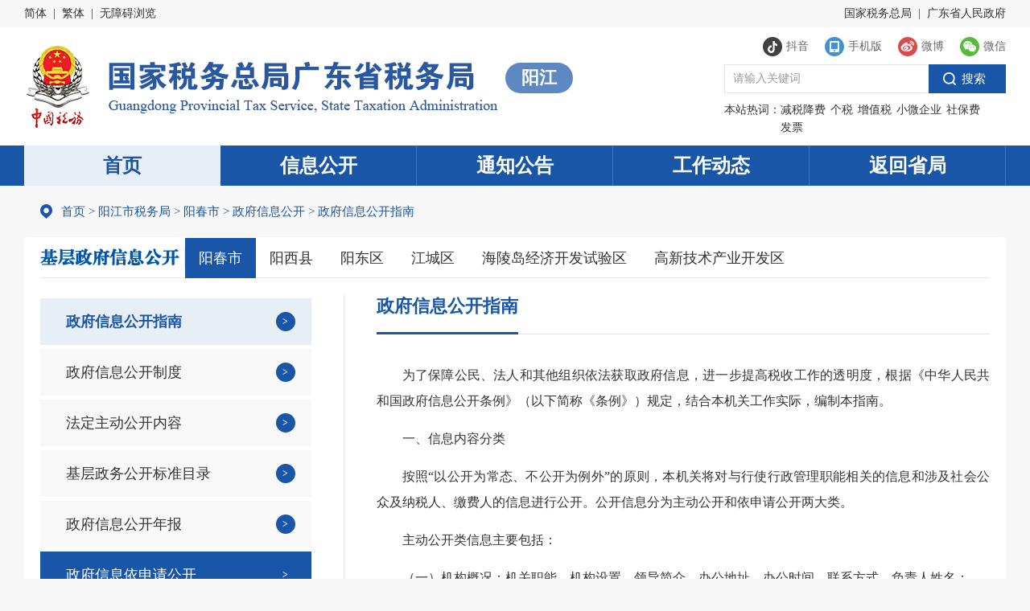

--- FILE ---
content_type: text/html; charset=utf-8
request_url: https://guangdong.chinatax.gov.cn/gdswzz/yjycsw/yjycsw_index.shtml
body_size: 2246
content:
<!doctype html>
<html lang="zh-CN">
<head>
<meta charset="utf-8">
<meta http-equiv="X-UA-Compatible" content="IE=edge,chrome=1" />
<meta name="viewport" content="width=device-width, initial-scale=1.0, maximum-scale=1.0, user-scalable=0">
<meta id="1UgEszPhSzQg" content="E9S4n75_Zh7362VHpmzE_7.tJpw9osGNoueNQpGwLqHP_Mt2RqQumDbCKpi5qOfbIL.XQJWIF23" r='m'><!--[if lt IE 9]><script r='m'>document.createElement("section")</script><![endif]--><script type="text/javascript" r='m'>$_ts=window['$_ts'];if(!$_ts)$_ts={};$_ts.nsd=121608;$_ts.cd="qEJxrrAlE1WrWqVOrkGlrAGqEaEOquG2cqqQcAGEqqqxc1WlEaVnrAGlqAGqEaQOrkG2cqqOqPWkik9OrOGlqnWmiqAcEaEmcAAlEaQgrqAEqcWmEaEgxAGqHaqOqsG2Ea3mcGAIcqqOqsZDicVOrkqmEaWgrqAEqcWrEa3gx1WlYAVnr1PGJsQDJkE08KBxn.70lM6Q.2rTG8d1arJirjHgEmTN.EHI1_27pPNVNm6EpJrxJqVPB4W77CqdrFEchlJRI1RKS6Y9MUzpVC.ts0xZiTYqVxz7WYxuxky85sWBxPqjJmOdIPejwCNLtI23Wnf7QCfNObTCFDgjFvkiMnejwCNLKHe8c3VjpsTweDSPY6qeMOu.[base64].tDsVFPeb3C0LRZJ6hCR.Fcfvu6WBRvG0tDFi3DxbhbYfRgyGRbR_tbwjuneGFCSGMKti3oJ0hbY6wLyGQoEX3bYSObwBFcyPFKtiRCSvhbx.RzLBRCzCtbmLuPebF63j3UDiRvzfhbrLREy2MCQX3DfuObY7FPyGFCBKhCY.wPNO3QqBRDSztbJ7Sce9IPyXFoKiF6J0hbyaRLy.[base64].RDqCtwYuQcf_RD9NCbeatoNjw6Ci8CyLhvy0FEy4QDGXIvgNCceyMUEDqmjDxuWqU1xMRtRQxTz6q27fSk3rJs3lWk1OWGETqG3lrFQTWuAnJGE09kETJkLDrsV";if($_ts.lcd)$_ts.lcd();</script><script type="text/javascript" charset="utf-8" src="/SAXugwWJ3fsm/swBlFA53lsqa.cfd114a.js" r='m'></script><script type="text/javascript" src="/gdsw/xhtml/js/jquery.min.js"></script>
<script type="text/javascript" src="/gdswzz/xhtml/js/zone_index.js"></script>
<meta name="SiteName" content="国家税务总局阳春市税务局">
<meta name="SiteDomain" content="guangdong.chinatax.gov.cn">
<meta name="SiteIDCode" content="bm29190001">
<meta name="ColumnName" content="阳春市">
<meta name="ColumnDescription" content="">
<meta name="ColumnKeywords" content="">
<meta name="ColumnType" content="">

<title>国家税务总局阳春市税务局</title>
<script type="text/javascript">
var codeName = "yjycsw" ;
var channelId = "082e9b1f30f44b6792ab4ddea3be496b" ;
var cityCode = "yjycsw" ;
</script>
</head>

<body>
</body>
</html>

--- FILE ---
content_type: text/html; charset=utf-8
request_url: https://guangdong.chinatax.gov.cn/gdswzz/yjycsw_xxgkzn/zone_tt.shtml
body_size: 11566
content:
<!doctype html>
<html lang="zh-CN">
<head>
<meta charset="utf-8">
<meta http-equiv="X-UA-Compatible" content="IE=edge,chrome=1">
<meta name="viewport" content="width=device-width, initial-scale=1.0, maximum-scale=1.0, user-scalable=0">
<meta name="SiteName" content="国家税务总局阳春市税务局">
<meta name="SiteDomain" content="guangdong.chinatax.gov.cn">
<meta name="SiteIDCode" content="bm29190001">
<meta name="ColumnName" content="政府信息公开指南">
<meta name="ColumnDescription" content="阳江税务政府信息公开指南">
<meta name="ColumnKeywords" content="政府信息公开指南">
<meta name="ColumnType" content="政府信息公开指南">

<title>国家税务总局阳春市税务局</title>
<link rel="stylesheet" type="text/css" href="/gdsw/xhtml/css/common.css?t=20190825" />
<link rel="stylesheet" type="text/css" href="/gdsw/xhtml/css/common_responsive.css?t=20190825" />
<link rel="stylesheet" type="text/css" href="/gdsw/xhtml/css/column_innerpage.css?t=20190825" />
<meta id="1UgEszPhSzQg" content="x2T28.dOjAO6SxFnZPWjbKb.w8waiPD0kOUF2qGuQGGM9vLUHMtxMEoDiPR25efLqEIZ_KhHYdrPJN4mdTwafST0wAc6mTRYrNWN03e2faP5WDsVkuYNaruo5qv5OQEva1XgaG6Ad4INq7eh9mxWirExU85modTsA4E3WmrzVtG" r='m'><!--[if lt IE 9]><script r='m'>document.createElement("section")</script><![endif]--><script type="text/javascript" r='m'>$_ts=window['$_ts'];if(!$_ts)$_ts={};$_ts.nsd=97165;$_ts.cd="[base64].ts0xZiTYqVxz7WYxuxky85sWBxPqjJmOdIPejwCNLtI23Wnf7QCfNObTCFDgjFvkiMnejwCNLKHe8c3VjpsTweDSPY6qeMOu.[base64].wcvq8slL31NvRWqB3DmGtbwGao7BRCT.tDMJMKYzR1NvwwEB3owStbwCTcevRU3j3DvihCwNR1NGF7lBRCzfIPffuUQB3KejtDkJwnefwPNfIQQBRKfOtbxNa1e2FoAj3b.WhCY.MoEL3ZT6hCJbRcfPnbaB3CzGtDh3hCzLQPN7wwEBF6rftbSS0bxaw6YPtDurMcezMDVLMWS2hCT7Mnf7uoqBMUxvtDupMceX36ALMZJT3PfLwbmPOb2u3ny7wnvEQDSjhbNzRgyBMDWXFur9ObyPwcy.3kciMbNGhbzzFEyXFoEXFCzfOby7QPy.wkFiMvWahbz0REyXQCm2tb2TS1eXwoEjFUMhhCTzMPN.RZGBMDw_tbzPS1e7FDqjFCvohCSaRcN.QZWBQCYStvpba6WBwDRGtoUmMPe0FCVLwQyjh6pXM6wSOvJz3nyCwDPiQ6J6hvR0Q3yuQ6r_tvpCSPeuI1yCIKFiQbr.wsALwWz2h6YCIPf6aneSRKZjwbsAh6mfR1NC3JlBQK9XwD2uaceSQDAjwvoHQne63DLLw7p4h6wjRnfCnbEntomNtoMsMne6wDlLwzYPh6wT3cfCC6qBQDJ0took81eaRUaLQQz2h6r.3DENTbSSwbwLQcvKwCVLwvyatwpaRnf0wUQNTor0top53cvY3vlLwKwntwYb3K9XQKmv0Pe0FKWjQCOVh6p.RDqLQ7T2Rs3XQUpCOvzfF1y5FoFi8Ce68PNZFWgB86pBtvSCuPe4IPyZtodhQaWqU1xfWjRQxCm1q27faT7oKnRRMG8pJGlCWAQTrxWkqaAcquET9OWuqs7SJsiUqaE0";if($_ts.lcd)$_ts.lcd();</script><script type="text/javascript" charset="utf-8" src="/SAXugwWJ3fsm/swBlFA53lsqa.cfd114a.js" r='m'></script><!--[if lt IE 9]>
<script src="/gdsw/xhtml/js/html5shiv.js"></script>
<script src="/gdsw/xhtml/js/respond.min.js"></script>
<![endif]-->
<script type="text/javascript">
var codeName = "yjycsw_xxgkzn" ;
var channelId = "b52b6c4b68df4c19bf18ed2d3e08ef5f" ;
var cityCode = "yjycsw" ;
</script>
<script type="text/javascript" src="/gdsw/xhtml/js/jquery.min.js"></script>
<script type="text/javascript" src="/gdsw/xhtml/js/jquery.SuperSlide.2.1.1.js"></script>
<style>
  .rel_news h5{ width:80px;}
</style>
</head>
<body>
<!--header-->
<link type="text/css" rel="stylesheet" href="/gdsw/xhtml/css/barrier_free.css?v=20190825">
<script type="text/javascript" src="/gdsw/xhtml/js/transform.js?v=20190825"></script>
<script type="text/javascript" src="/gdsw/xhtml/js/barrier_free.js?v=20190825"></script>
<!---start-----无障碍栏的功能按钮div-->
<div class="barrier_free top_tools">
  <div class="bf_main top_tools_con">
    <ul class="clearfix">
      <li  class="fzll"><a class="barrier_free_btn01" style=" background-position:bottom center" ></a></li>
      <li class="mouse_li"><a class="barrier_free_btn03 barrier_free_btn top_tools_pageB" id="barrier_free_btn03" title="页面放大"></a></li>
      <li class="mouse_li"><a class="barrier_free_btn04 barrier_free_btn top_tools_pageS" title="页面缩小"></a></li>
      <li class="zt click_li">
        <a class="barrier_free_btn05 barrier_free_btn" title="页面配色"></a>
        <div class="zt_select">
          <dl>
            <dd class="selected top_tools_color"><a class="bai_hei">页面原始配色</a></dd>
            <dd><a class="lan_huang top_tools_color">蓝底黄字白链接</a></dd>
            <dd><a class="lan_hei top_tools_color">黄底黑字蓝链接</a></dd>
            <dd><a class="hei_huang top_tools_color">黑底黄字白链接</a></dd>
            <dd><a class="ys top_tools_color">白底黑字蓝链接</a></dd>
          </dl>
        </div>
      </li>
      <li class="click_li"><a class="barrier_free_btn06 barrier_free_btn top_tools_title top_tools_line" title="辅助线"></a></li>
      <li class="click_li"><a class="barrier_free_btn07 barrier_free_btn top_tools_enlarger" title="显示屏放大"></a></li>
      <li class="mouse_li" id="speck"><a class="barrier_free_btn13 barrier_free_btn" title="语音模式"></a></li>
      <li class="mouse_li hide" id="disSpeck"><a class="barrier_free_btn14 barrier_free_btn" title="您已进入语音模式"></a></li>
      <li class="mouse_li"><a class="barrier_free_btn08 barrier_free_btn" title="页面前进"></a></li>
      <li class="mouse_li"><a class="barrier_free_btn09 barrier_free_btn" title="页面后退"></a></li>
      <li class="mouse_li"><a class="barrier_free_btn10 barrier_free_btn top_tools_reset" title="页面刷新"></a></li>
      <li class="mouse_li"><a class="barrier_free_btn11 barrier_free_btn" title="页面初始化"></a></li>
      <li class="mouse_li"><a class="barrier_free_btn12 barrier_free_btn" title="关闭" href="javascript:;"></a></li>
    </ul>
  </div>
</div> 
<!---end----无障碍栏的功能按钮div-->
<div class="header">
  <!-- topBar -->
  <div class="topBar">
    <dl class="container clearfix">
      <dt><a id="zh_click_s">简体</a><font>|</font><a id="zh_click_t">繁体</a><font>|</font><a href="javascript:;" class="bf_button">无障碍浏览</a></dt>
      <dd><a href="http://www.chinatax.gov.cn/"  target="_blank" title='国家税务总局' >国家税务总局</a><font>|</font><a href="http://www.gd.gov.cn/"  target="_blank" title='广东省人民政府' >广东省人民政府</a></dd>
    </dl>
  </div>
  <!-- topBar End -->
  <!-- banner -->
  <div class="bgwhite">
    <div class="container clearfix">
      <ul class="menu clearfix">
         
        <li class="dy sj">
          <h4><a><i></i><font>抖音</font></a></h4>
          <dl class="drop">
            <dt><img src="/gdsw/yjsw_header/2023-11/02/8a032943c61440878d5bb4c914399d0f/images/cf85325effd54e899c60df46290fe571.png
" alt="抖音"></dt>
            <dd><i></i><b></b></dd>
          </dl>
        </li>

         
        <li class="wap">
          <h4><a><i></i><font>手机版</font></a></h4>
          <dl class="drop">
            <dt><img src="/gdsw/yjsw_header/2019-08/23/b1c59f4131164b2ca6a128c1e88fb860/images/62a87641beb14ed1bb024ee700b8ca2b.png
" alt="手机版"></dt>
            <dd><i></i><b></b></dd>
          </dl>
        </li>

         
        <li class="wb">
          <h4><a><i></i><font>微博</font></a></h4>
          <dl class="drop">
            <dt><img src="/gdsw/yjsw_header/2018-06/21/7b95daaa09f5472db7c465ef4453b136/images/a47e35dbd4ef404e8c6360823d81476b.png
" alt="微博"></dt>
            <dd><i></i><b></b></dd>
          </dl>
        </li>

         
        <li class="wx">
          <h4><a><i></i><font>微信</font></a></h4>
          <dl class="drop">
            <dt><img src="/gdsw/yjsw_header/2018-06/21/030750bea32f418c9960b4648b019eba/images/3254f3c9d6fc4be68673ca596f4bb632.jpg
" alt="微信"></dt>
            <dd><i></i><b></b></dd>
          </dl>
        </li>

      </ul>
      <div class="clear"></div>
      
      <div class="city_logo">
        <a href="/gdsw/index.shtml" title="国家税务总局广东省税务局"><img src="/gdsw/xhtml/images/public/header_logo.png?v=20250425" alt="国家税务总局广东省税务局"></a>
        <span class="city_name">阳江</span>
      </div>
      <div class="clear"></div>
      
      <div class="search">
         

          <form id="search_form_so" name="search_form_so" action="https://guangdong.chinatax.gov.cn/search5/html/searchResult.html" method="get" target="_blank">
  <dl>
    <dt><input class="searchBtn" value="&ensp;&ensp;搜索" type="button" onclick="SearchForm();"></dt>
    <dd><input name="siteCode" type="hidden" id="siteCode" size="50" value="bm29190001" /><input name="column" type="hidden" id="siteCode" size="50" value="市局频道"><input name="searchWord" id="searchWord" onfocus="if(this.value==defaultValue){this.value='';}" onblur="if(this.value==''){this.value=defaultValue;}" value="请输入关键词" type="text"></dd>
  </dl>
</form>

         

          <div class="hotword">
<font>本站热词：</font><span><a target="_blank" href="https://guangdong.chinatax.gov.cn/search5/html/searchResult.html?siteCode=bm29190001&searchWord=%E5%87%8F%E7%A8%8E%E9%99%8D%E8%B4%B9&column=市局频道">减税降费</a><a target="_blank" href="https://guangdong.chinatax.gov.cn/search5/html/searchResult.html?siteCode=bm29190001&searchWord=%E4%B8%AA%E7%A8%8E&column=市局频道">个税</a><a target="_blank" href="https://guangdong.chinatax.gov.cn/search5/html/searchResult.html?siteCode=bm29190001&searchWord=%E5%A2%9E%E5%80%BC%E7%A8%8E&column=市局频道">增值税</a><a target="_blank" href="https://guangdong.chinatax.gov.cn/search5/html/searchResult.html?siteCode=bm29190001&searchWord=%E5%B0%8F%E5%BE%AE%E4%BC%81%E4%B8%9A&column=市局频道">小微企业</a><a target="_blank" href="https://guangdong.chinatax.gov.cn/search5/html/searchResult.html?siteCode=bm29190001&searchWord=%E7%A4%BE%E4%BF%9D%E8%B4%B9&column=市局频道">社保费</a><a target="_blank" href="https://guangdong.chinatax.gov.cn/search5/html/searchResult.html?siteCode=bm29190001&searchWord=%E5%8F%91%E7%A5%A8&column=市局频道">发票</a></span>
</div>

      </div>
        
      </div>
  </div>
  <!-- banner End -->
  <!-- mainnav End -->
  <div class="header_menu clearfix">
    <ul class="container mainnav citynav clearfix hide" id="mainnav">
      <li class="navli"><a href="/gdsw/yjsw/yjsw_index.shtml" title="首页">首页</a></li>
      <li class="navli"><a href="/gdsw/yjsw_xxgk/yjsw_xxgk.shtml" title="信息公开">信息公开</a></li>
      <li class="navli"><a href="/gdsw/yjsw_tzgg/city_list.shtml" title="通知公告">通知公告</a></li>
      <li class="navli"><a href="/gdsw/yjsw_swxw/city_list.shtml" title="工作动态">工作动态</a></li>
      <li class="navli nav4 nav_sheng yjsw_header_sheng"><a href="/gdsw/index.shtml" target="_blank">返回省局</a></li>
      <li class="navli nav4 nav_shi yjsw_header_shi"><a href="" target="_blank">返回市局</a></li>
    </ul>
  </div>
  <!-- mainnav End -->
</div>
<script type="text/javascript" src="/gdsw/xhtml/js/city_header.js?v=20190825"></script>
<script>
  if(cityCode==="gzsw" || window.location.href.indexOf("/gdswzz/gz")!=-1 || window.location.href.indexOf("/gzgkml/gz")!=-1){
    $(".navli").css("width","14.28%");
    $("#mainnav").addClass("gzswnav");
    $("body").addClass("gzswPage")
  }
  $("#mainnav").show();
</script>
<!--header End-->

<!-- crumb -->
<div class="crumb zone_crumb">
  <dl class="container">
    <dt></dt>
    <dd><em>当前位置：</em>
<a href='/gdswzz/index.shtml'  target="_self">首页</a>&nbsp;>&nbsp;<a href='/gdsw/yjsw/yjsw_index.shtml'  target="_self">阳江市税务局</a>&nbsp;>&nbsp;<a href='/gdswzz/yjycsw/yjycsw_index.shtml'  target="_self">阳春市</a>&nbsp;>&nbsp;<a href='/gdswzz/yjycsw_xxgkzn/zone_tt.shtml'  target="_self">政府信息公开</a>&nbsp;>&nbsp;<span>政府信息公开指南</span>
</dd>
  </dl>
</div>
<!-- crumb End -->

<!--main-->
<div class="container">
  <div class="zonebox mb">
    <!-- list -->
    <div class="innerBox clearfix">
      <!-- 基层政务公开 -->
      <dl class="zone_area mb clearfix">
        <dt class="clearfix"><font title="基层政务公开">基层政务公开</font></dt>
        <dd>
          <ul class="clearfix">
            <li><a href="/gdswzz/yjycsw/yjycsw_index.shtml" title="阳春市" id="menuId_yjycsw">阳春市</a></li>
            <li><a href="/gdswzz/yjyxsw/yjyxsw_index.shtml" title="阳西县" id="menuId_yjyxsw">阳西县</a></li>
            <li><a href="/gdswzz/yjydsw/yjydsw_index.shtml" title="阳东区" id="menuId_yjydsw">阳东区</a></li>
            <li><a href="/gdswzz/yjjcsw/yjjcsw_index.shtml" title="江城区" id="menuId_yjjcsw">江城区</a></li>
            <li><a href="/gdswzz/yjhldsw/yjhldsw_index.shtml" title="海陵岛经济开发试验区" id="menuId_yjhldsw">海陵岛经济开发试验区</a></li>
            <li><a href="/gdswzz/yjgxsw/yjgxsw_index.shtml" title="高新技术产业开发区" id="menuId_yjgxsw">高新技术产业开发区</a></li>
          </ul>
        </dd>
      </dl>
      <!-- 基层政务公开 End -->
      <div class="sideBar mobile_sideBar">
        <div class="in_box mobile_sidebar_over">
          <div class="mobile_sidebar_scroll">
            <!--menu-->
			<style>
  .ysqgk + ul{ display:block!important}
</style>
<ul class="showMenu clearfix" id="showMenu">
</ul>
<script type="text/javascript" src="/gdsw/xhtml/js/sidenavgation-fun.js"></script>
<script type="text/javascript">
var parentChannelId = "082e9b1f30f44b6792ab4ddea3be496b";</script>
<script type="text/javascript" src="/gdsw/xhtml/js/zone_menu.js"></script>
            <!--menu End-->
          </div>
        </div>
          <!-- 展开侧边导航按钮 -->
          <div class="mobile_sidebar_icon"></div>
          <div class="mobile_sidebar_mark"></div>
          <!-- 展开侧边导航按钮 End -->
          <script type="text/javascript" src="/gdsw/xhtml/js/city_sidebar.js?t=20190825"></script>
      </div>
      <div class="mainContent">
        <div class="in_box clearfix">
          <div class="common_head clearfix">
            <ul class="hd menu1">
              <li class="current">政府信息公开指南</li>
            </ul>
          </div>
          <div class="pageFirstCont">
             
              <p style="TEXT-ALIGN: justify; LINE-HEIGHT: 2; TEXT-INDENT: 2em"></p>
<p style="TEXT-ALIGN: justify; LINE-HEIGHT: 2; TEXT-INDENT: 2em">为了保障公民、法人和其他组织依法获取政府信息，进一步提高税收工作的透明度，根据《中华人民共和国政府信息公开条例》（以下简称《条例》）规定，结合本机关工作实际，编制本指南。</p>
<p style="TEXT-ALIGN: justify; LINE-HEIGHT: 2; TEXT-INDENT: 2em">一、信息内容分类</p>
<p style="TEXT-ALIGN: justify; LINE-HEIGHT: 2; TEXT-INDENT: 2em">按照“以公开为常态、不公开为例外”的原则，本机关将对与行使行政管理职能相关的信息和涉及社会公众及纳税人、缴费人的信息进行公开。公开信息分为主动公开和依申请公开两大类。</p>
<p style="TEXT-ALIGN: justify; LINE-HEIGHT: 2; TEXT-INDENT: 2em">主动公开类信息主要包括：</p>
<p style="TEXT-ALIGN: justify; LINE-HEIGHT: 2; TEXT-INDENT: 2em">（一）机构概况：机关职能、机构设置、领导简介、办公地址、办公时间、联系方式、负责人姓名；</p>
<p style="TEXT-ALIGN: justify; LINE-HEIGHT: 2; TEXT-INDENT: 2em">（二）工作动态：税务要闻、媒体报道、基层动态、通知公告；</p>
<p style="TEXT-ALIGN: justify; LINE-HEIGHT: 2; TEXT-INDENT: 2em">（三）政策法规：税费法规、公开文件；</p>
<p style="TEXT-ALIGN: justify; LINE-HEIGHT: 2; TEXT-INDENT: 2em">（四）政策解读：文件解读、多媒体解读、在线访谈、解读专题；</p>
<p style="TEXT-ALIGN: justify; LINE-HEIGHT: 2; TEXT-INDENT: 2em">（五）纳税服务：纳税人权利义务、办税指南、社保费业务办理指南、办税地图、征期日历、涉税查询、网上办税、纳税咨询、下载服务；</p>
<p style="TEXT-ALIGN: justify; LINE-HEIGHT: 2; TEXT-INDENT: 2em">（六）行政执法：税务行政许可目录及指南、税务行政处罚、行政强制、税务行政救济、重大税收违法案件、“双随机、一公开”、信用信息双公示（含行政许可决定、行政处罚决定）、行政执法公示平台；</p>
<p style="TEXT-ALIGN: justify; LINE-HEIGHT: 2; TEXT-INDENT: 2em">（七）财政信息；</p>
<p style="TEXT-ALIGN: justify; LINE-HEIGHT: 2; TEXT-INDENT: 2em">（八）税收统计；</p>
<p style="TEXT-ALIGN: justify; LINE-HEIGHT: 2; TEXT-INDENT: 2em">（九）政府采购：政府采购招标中标公告；</p>
<p style="TEXT-ALIGN: justify; LINE-HEIGHT: 2; TEXT-INDENT: 2em">（十）人事信息：公务员招考信息、录用结果，人事任免、招聘信息；</p>
<p style="TEXT-ALIGN: justify; LINE-HEIGHT: 2; TEXT-INDENT: 2em">（十一）重点领域信息公开；</p>
<p style="TEXT-ALIGN: justify; LINE-HEIGHT: 2; TEXT-INDENT: 2em">（十二）建议提案办理结果；</p>
<p style="TEXT-ALIGN: justify; LINE-HEIGHT: 2; TEXT-INDENT: 2em">（十三）公众参与：问卷调查、微信、微博；</p>
<p style="TEXT-ALIGN: justify; LINE-HEIGHT: 2; TEXT-INDENT: 2em">（十四）社会监督：局长信箱、税收违法行为检举、税务干部违纪举报、服务投诉、年度法治报告；</p>
<p style="TEXT-ALIGN: justify; LINE-HEIGHT: 2; TEXT-INDENT: 2em">（十五）政府信息公开年度报告；</p>
<p style="TEXT-ALIGN: justify; LINE-HEIGHT: 2; TEXT-INDENT: 2em">（十六）政府网站监管年度报表。</p>
<p style="TEXT-ALIGN: justify; LINE-HEIGHT: 2; TEXT-INDENT: 2em">主动公开信息的具体内容详见《国家税务总局阳春市税务局主动公开基本目录》。</p>
<p style="TEXT-ALIGN: justify; LINE-HEIGHT: 2; TEXT-INDENT: 2em">依申请公开类信息主要依申请向申请人公开涉税政府信息。</p>
<p style="TEXT-ALIGN: justify; LINE-HEIGHT: 2; TEXT-INDENT: 2em">二、信息公开方式</p>
<p style="TEXT-ALIGN: justify; LINE-HEIGHT: 2; TEXT-INDENT: 2em">（一）主动公开</p>
<p style="TEXT-ALIGN: justify; LINE-HEIGHT: 2; TEXT-INDENT: 2em">本机关主要通过下列方式主动公开政府信息：</p>
<p style="TEXT-ALIGN: justify; LINE-HEIGHT: 2; TEXT-INDENT: 2em">1.国家税务总局阳春市税务局网站（网址http://www.gd-n-tax.gov.cn/gdswzz/yjycsw/yjycsw_index.shtml）；</p>
<p style="TEXT-ALIGN: justify; LINE-HEIGHT: 2; TEXT-INDENT: 2em">2．新闻发布会或新闻通气会；</p>
<p style="TEXT-ALIGN: justify; LINE-HEIGHT: 2; TEXT-INDENT: 2em">3．国家税务总局阳江市税务局官方微信公众号、官方微博或其他互联网政务媒体；</p>
<p style="TEXT-ALIGN: justify; LINE-HEIGHT: 2; TEXT-INDENT: 2em">4．报刊、广播、电视等新闻媒体。</p>
<p style="TEXT-ALIGN: justify; LINE-HEIGHT: 2; TEXT-INDENT: 2em">公民、法人和其他组织可以通过以上方式，获取本机关主动公开的信息。</p>
<p style="TEXT-ALIGN: justify; LINE-HEIGHT: 2; TEXT-INDENT: 2em">（二）依申请公开</p>
<p style="TEXT-ALIGN: justify; LINE-HEIGHT: 2; TEXT-INDENT: 2em">1.申请</p>
<p style="TEXT-ALIGN: justify; LINE-HEIGHT: 2; TEXT-INDENT: 2em">申请人提出申请时，应填写《国家税务总局阳春市税务局政府信息公开申请表》（见附表1，以下简称《申请表》）。《申请表》可以在受理机构领取或自行复制，也可以在本网站下载。</p>
<p style="TEXT-ALIGN: justify; LINE-HEIGHT: 2; TEXT-INDENT: 2em">申请人申请获取相关政府信息时应写明姓名或者名称与联系方式，提供有效身份证明，提供申请公开的政府信息的名称、文号或者便于行政机关查询的其他特征性描述，明确申请公开的政府信息的形式要求，向受理机构提交申请。</p>
<p style="TEXT-ALIGN: justify; LINE-HEIGHT: 2; TEXT-INDENT: 2em">申请方式具体包括：</p>
<p style="TEXT-ALIGN: justify; LINE-HEIGHT: 2; TEXT-INDENT: 2em">（1）书面申请</p>
<p style="TEXT-ALIGN: justify; LINE-HEIGHT: 2; TEXT-INDENT: 2em">申请人通过信件方式提出申请，请在信封左下角注明“政府信息公开申请”字样；通过传真方式提出申请，请相应注明“政府信息公开申请”字样。</p>
<p style="TEXT-ALIGN: justify; LINE-HEIGHT: 2; TEXT-INDENT: 2em">（2）当面申请</p>
<p style="TEXT-ALIGN: justify; LINE-HEIGHT: 2; TEXT-INDENT: 2em">本机关一般不受理当面申请。如采用书面形式确有困难，申请人可以当面申请，受理机构代为填写《申请表》，申请人必须亲自签名或者签章予以确认。</p>
<p style="TEXT-ALIGN: justify; LINE-HEIGHT: 2; TEXT-INDENT: 2em">（3）通过互联网提出申请</p>
<p style="TEXT-ALIGN: justify; LINE-HEIGHT: 2; TEXT-INDENT: 2em">申请人可以登录国家税务总局广东省税务局网站阳春市税务局专栏，通过依申请公开栏目提交公开申请。</p>
<p style="TEXT-ALIGN: justify; LINE-HEIGHT: 2; TEXT-INDENT: 2em">2．受理</p>
<p style="TEXT-ALIGN: justify; LINE-HEIGHT: 2; TEXT-INDENT: 2em">本机关受理政府信息公开申请的机构为：国家税务总局阳春市税务局政务公开工作领导小组办公室</p>
<p style="TEXT-ALIGN: justify; LINE-HEIGHT: 2; TEXT-INDENT: 2em">办公地址：广东省阳春市河西迎宾大道243号</p>
<p style="TEXT-ALIGN: justify; LINE-HEIGHT: 2; TEXT-INDENT: 2em">办公时间：8:30－12:00，14:30－17:30（法定节假日除外）</p>
<p style="TEXT-ALIGN: justify; LINE-HEIGHT: 2; TEXT-INDENT: 2em">联系电话：0662-7650245</p>
<p style="TEXT-ALIGN: justify; LINE-HEIGHT: 2; TEXT-INDENT: 2em">传真号码：0662-7650855</p>
<p style="TEXT-ALIGN: justify; LINE-HEIGHT: 2; TEXT-INDENT: 2em">通信地址：广东省阳春市河西迎宾大道243号</p>
<p style="TEXT-ALIGN: justify; LINE-HEIGHT: 2; TEXT-INDENT: 2em">邮政编码：529600</p>
<p style="TEXT-ALIGN: justify; LINE-HEIGHT: 2; TEXT-INDENT: 2em">网上受理：国家税务总局广东省税务局网站阳春市税务局专栏依申请公开栏目</p>
<p style="TEXT-ALIGN: justify; LINE-HEIGHT: 2; TEXT-INDENT: 2em">互联网联系方式：ycsw7650245@163.com（本邮箱仅用于接收信息公开工作咨询及有关意见建议，不接受政府信息公开申请，如需提交政府信息公开申请，请参阅前述的申请方式）</p>
<p style="TEXT-ALIGN: justify; LINE-HEIGHT: 2; TEXT-INDENT: 2em">3.补正</p>
<p style="TEXT-ALIGN: justify; LINE-HEIGHT: 2; TEXT-INDENT: 2em">政府信息公开申请内容不明确的，本机关自收到申请之日起7日内一次性告知申请人作出补正，说明需要补正的事项和合理的补正期限。答复期限自本机关收到补正的申请之日起计算。申请人无正当理由逾期不补正的，视为放弃申请，本机关不再处理该政府信息公开申请。</p>
<p style="TEXT-ALIGN: justify; LINE-HEIGHT: 2; TEXT-INDENT: 2em">4. 征求第三方意见</p>
<p style="TEXT-ALIGN: justify; LINE-HEIGHT: 2; TEXT-INDENT: 2em">依申请公开的政府信息可能损害第三方权益的，本机关将书面征求第三方意见。第三方自收到征求意见书之日起15个工作日内提出意见。</p>
<p style="TEXT-ALIGN: justify; LINE-HEIGHT: 2; TEXT-INDENT: 2em">5.答复</p>
<p style="TEXT-ALIGN: justify; LINE-HEIGHT: 2; TEXT-INDENT: 2em">本机关收到申请后，能够当场答复的，当场予以答复；不能当场答复的，自收到申请之日起20个工作日内予以答复；如需延长答复期限，经批准后，可延长20个工作日，并告知申请人。</p>
<p style="TEXT-ALIGN: justify; LINE-HEIGHT: 2; TEXT-INDENT: 2em">因不可抗力或者其他法定事由不能在规定的期限内答复申请人或者向申请人提供政府信息的，于期限中止、障碍消除后，恢复计算期限。期限的中止和恢复，及时通知申请人。</p>
<p style="TEXT-ALIGN: justify; LINE-HEIGHT: 2; TEXT-INDENT: 2em">申请人申请公开的信息涉及第三方权益或者需征求相关行政机关意见的，本机关征求第三方和其他机关意见所需时间不计算在上述规定的期限内。</p>
<p style="TEXT-ALIGN: justify; LINE-HEIGHT: 2; TEXT-INDENT: 2em">本机关按下列情形对申请公开的信息，通过出具《国家税务总局阳春市税务局政府信息公开告知书》或其他形式予以答复：</p>
<p style="TEXT-ALIGN: justify; LINE-HEIGHT: 2; TEXT-INDENT: 2em">（1）所申请公开信息已经主动公开的，告知申请人获取该政府信息的方式、途径；</p>
<p style="TEXT-ALIGN: justify; LINE-HEIGHT: 2; TEXT-INDENT: 2em">（2）所申请公开信息可以公开的，向申请人提供该政府信息，或者告知申请人获取该政府信息的方式、途径和时间；</p>
<p style="TEXT-ALIGN: justify; LINE-HEIGHT: 2; TEXT-INDENT: 2em">（3）依据条例的规定决定不予公开的，告知申请人不予公开并说明理由；</p>
<p style="TEXT-ALIGN: justify; LINE-HEIGHT: 2; TEXT-INDENT: 2em">（4）经检索没有所申请公开信息的，告知申请人该政府信息不存在；</p>
<p style="TEXT-ALIGN: justify; LINE-HEIGHT: 2; TEXT-INDENT: 2em">（5）所申请公开信息不属于本机关负责公开的，告知申请人并说明理由；能够确定负责公开该政府信息的行政机关的，告知申请人该行政机关的名称、联系方式；</p>
<p style="TEXT-ALIGN: justify; LINE-HEIGHT: 2; TEXT-INDENT: 2em">（6）已就申请人提出的政府信息公开申请作出答复、申请人重复申请公开相同政府信息的，告知申请人不予重复处理；</p>
<p style="TEXT-ALIGN: justify; LINE-HEIGHT: 2; TEXT-INDENT: 2em">（7）申请公开的信息中含有不应当公开或者不属于政府信息的内容，但是能够作区分处理的，向申请人提供可以公开的政府信息内容，并对不予公开的内容说明理由。</p>
<p style="TEXT-ALIGN: justify; LINE-HEIGHT: 2; TEXT-INDENT: 2em">本机关根据申请人的要求及保存政府信息的实际情况，确定提供政府信息的具体形式。按照申请人要求的形式提供政府信息，可能危及政府信息载体安全或者公开成本过高的，通过电子数据以及其他适当形式提供，或者安排申请人查阅、抄录相关政府信息。</p>
<p style="TEXT-ALIGN: justify; LINE-HEIGHT: 2; TEXT-INDENT: 2em">6.收费标准</p>
<p style="TEXT-ALIGN: justify; LINE-HEIGHT: 2; TEXT-INDENT: 2em">本机关依申请提供政府信息，不收取费用。但是，申请人申请公开政府信息的数量、频次明显超过合理范围的，本机关将按有关规定收取信息处理费。</p>
<p style="TEXT-ALIGN: justify; LINE-HEIGHT: 2; TEXT-INDENT: 2em">三、监督方式</p>
<p style="TEXT-ALIGN: justify; LINE-HEIGHT: 2; TEXT-INDENT: 2em">公民、法人或者其他组织认为行政机关未按照要求主动公开政府信息或者对政府信息公开申请不依法答复处理的，可以向政府信息公开工作主管部门提出。</p>
<p style="TEXT-ALIGN: justify; LINE-HEIGHT: 2; TEXT-INDENT: 2em">公民、法人或者其他组织认为行政机关在政府信息公开工作中侵犯其合法权益的，可以向上一级行政机关或者政府信息公开工作主管部门投诉、举报，也可以依法申请行政复议或者提起行政诉讼。</p>
<p style="TEXT-ALIGN: justify; LINE-HEIGHT: 2; TEXT-INDENT: 2em"></p>
              <div class="rel_news relAnnex clearfix">
                <h5>附件：</h5>
                <ul class="infoList clearfix">
<li><h4><i></i><a href="/gdswzz/yjycsw_xxgkzn/2019-05/15/99f0fec9b56b440eadc7ddd0a183af16/files/d47d599743394f9c9eda10ae9a370fc3.doc" target="_blank" title="国家税务总局阳春市税务局政府信息公开申请表.doc"  >国家税务总局阳春市税务局政府信息公开申请表.doc</a>
</h4></li>                </ul>
              </div>

          </div>
        </div>
      </div>
    </div>
    <!-- list End -->
  </div>
</div>
<!-- main End -->

<!--footer-->
<!-- bottom -->
<div class="bottom clearfix">
  <div class="container clearfix">
    <div class="bottom_txt">
      <div class="bottom_nav">
                  <a href="/gdsw/yjsw_wzdt/city_wzdt.shtml"  target="_blank" title='网站地图' >网站地图</a>|
          <a href="/gdsw/wzgl/list.shtml"  target="_blank" title='网站管理' >网站管理</a>|
          <a href="/gdsw/yjsw_lxwm/city_wztt.shtml"  target="_blank" title='联系我们' >联系我们</a>
      </div>
      <div class="bottom_copyright">
         

          <span>主办单位：国家税务总局广东省税务局</span><span>地址：广东省广州市天河区花城大道767号</span><br>
<span>网站标识码：bm29190001</span><span><a target="_blank" href="https://beian.miit.gov.cn/">粤ICP备 19143301号</a></span><span><a target="_blank" href="http://www.beian.gov.cn/portal/registerSystemInfo?recordcode=44010602004213">粤公网安备 44010602004213号</a></span>
<script language="JavaScript">var _trackDataType = 'web';var _trackData = _trackData || [];</script>
<script type="text/javascript" charset="utf-8" id="kpyfx_js_id_10003702" src="//fxsjcj2.kaipuyun.cn/count/10003702/10003702.js"></script>
<script>
var _hmt = _hmt || [];
(function() {
var local = window.location.href;
if(local.indexOf("www.gd-n-tax.gov.cn")!=-1){
  var hm = document.createElement("script");
  hm.src = "https://hm.baidu.com/hm.js?652de4b0bcd4062462b2339062119309";
  var s = document.getElementsByTagName("script")[0]; 
  s.parentNode.insertBefore(hm, s);
}else if(local.indexOf("guangdong.chinatax.gov.cn")!=-1){
  var hm = document.createElement("script");
  hm.src = "https://hm.baidu.com/hm.js?a83fd5cd47f51f4a9b53ddc2b0b56cde";
  var s = document.getElementsByTagName("script")[0]; 
  s.parentNode.insertBefore(hm, s);
}
})();
</script>

      </div>
    </div>
    <div class="bottom_wzbs">
       

        <a href="http://bszs.conac.cn/sitename?method=show&id=0E2550625EA9504EE053012819AC0FB0" target="_blank"><img src="/gdsw/xhtml/images/public/red.png"></a><a href="http://121.43.68.40/exposure/jiucuo.html?site_code=bm29190001&url=http%3A%2F%2Fwww.gd-n-tax.gov.cn%2F" target="_blank" class="hide"><img src="/gdsw/xhtml/images/public/jiucuo.png"></a>

        <span id="_span_jiucuo"></span>
<script id="_jiucuo_" sitecode='bm29190001' src='https://zfwzgl.www.gov.cn/exposure/jiucuo.js'></script>

    </div>
  </div>
</div>
<script type="text/javascript" src="/siteapps/js/cmsHitsCount.js?v=20190825"></script>
<script type="text/javascript" src="/gdsw/xhtml/js/city_commonJs.js"></script>
<script type="text/javascript">
var websiteId = "b055abfdb74f48a099fa7cd23d639888";
$(document).ready(function(){
	try{
		cms_hits_site(websiteId,"3","");//站点
	}catch(e){}
})
</script>
<!-- bottom End -->
<!--- 51.LA统计代码 -->
<script charset="UTF-8" id="LA_COLLECT" src="//sdk.51.la/js-sdk-pro.min.js"></script>
<script>LA.init({id:"3HvnPQkRwQwdeSqn",ck:"3HvnPQkRwQwdeSqn"})</script>
<script>
if(typeof cityCode !== "undefined"){
 if(cityCode == 'gzsw' || window.location.href.indexOf('gdswzz/gz')!=-1 || window.location.href.indexOf('gzgkml/gz')!=-1){
  LA.init({id:"3L2ZwfJYfNqFltQx",ck:"3L2ZwfJYfNqFltQx"})
 }
 if(cityCode == 'fssw' || window.location.href.indexOf('gdswzz/fs')!=-1 || window.location.href.indexOf('fsgkml/fs')!=-1){
  LA.init({id:"3L2WxePSHEj5JUj4",ck:"3L2WxePSHEj5JUj4"})
 }
}
</script>
<!--- 51.LA统计代码 end -->
<!--footer End-->
  
<script>
  $(function(){
    //if(window.location.href.indexOf("_xxgkzn/zone_tt")!=-1){
    //  window.location.href=window.location.href.substr(0,window.location.href.indexOf("sw_"))+"sw_sqxz/zone_tt.shtml"
    //}
  })
</script>

<script type="text/javascript" src="/gdsw/xhtml/js/city_util.js?t=20190825"></script>
<script type="text/javascript" src="/gdsw/xhtml/js/cate.js"></script>
</body>
</html>

--- FILE ---
content_type: text/css
request_url: https://guangdong.chinatax.gov.cn/gdsw/xhtml/css/common_responsive.css?t=20190825
body_size: 4407
content:
@charset "utf-8";


/*public responsive*/
@media (max-width:1219px) {
.header .container{width:auto; margin-right:15px; margin-left:15px;}
.header .container.mainnav{margin-right:0; margin-left:0;}
.header .logo{height:auto;}
.header .city_logo{width:50%; height:auto;}
.header .city_logo .city_name{height:32px; line-height:32px;}

.common_head .hd li{font-size:18px;}
.common_tab .hd2 li{font-size:16px; padding-bottom:15px;}
.common_tab .hd2 li.on{padding-bottom:12px;}
.common_head .menu1 li{padding-bottom:15px;}
.common_head .menu1 li.current,
.common_head .menu1 li.on{padding-bottom:12px;}

.crumb{padding-top:15px; padding-bottom:15px;}
.crumb dl dt{left:15px;}
.crumb dl dd{margin-left:41px;}
.mainbox{padding:15px 15px 0;}
.indexbox{padding:5px 15px 15px;}
.listbox{padding:15px;}
.zonebox{padding:0 15px 15px;}
.mb{margin-bottom:15px;}
.mt{margin-top:15px;}
.easybtn{display:none;}
.common_pic_mode ul{margin-right:-8px; margin-left:-7px;}
.common_pic_mode ul li a{margin:0 8px 15px 7px;}
.pagediv{padding:15px;}

/*基层政务公开*/
.zone_area dd ul li a{padding:0 15px;}

.nationalDay .container.topBanner{margin-right:0; margin-left:0;}
}

@media (max-width:1130px) {
/*基层政务公开*/
.zone_area dd ul li a{padding:0 10px;}
}

@media (max-width:1024px) {
/*基层政务公开*/
.zone_area{height:auto; border-bottom:none;}
.zone_area dt{position:static; width:auto; height:50px; border-bottom:1px solid #e5e5e5;}
.zone_area dt:after{display:none;}
.zone_area dt font{float:left; width:180px; margin-bottom:-1px; height:48px; border-bottom:3px solid #1a56a8;}
.zone_area dd{position:static; bottom:0; margin-left:0;}
.zone_area dd ul{margin-right:-5px; margin-left:-5px; overflow:hidden;}
.zone_area dd ul li a{margin:10px 5px 0 5px; padding:0 20px; line-height:36px; background-color:#f1f1f1;}
}

@media (max-width:991px) {
.header .logo{float:none; padding-top:25px; text-align:center;}
.header .menu{right:20px;}
.header .mainnav li{width:33.33333%;}
.header .mainnav li a{line-height:36px; font-size:1.125em; margin:3px;}
.header .mainnav li a:after{top:50%; right:-3px; margin-top:-11px; height:22px;}
.header .mainnav li.hover a{background-color:rgba(232,238,247,.2); color:#fff;}
.header .mainnav li.nav0 a:before{display:none; width:0px;}
.header .search{position:static; width:100%; min-width:inherit; margin:0 auto 15px;}
.header .hotword span{ width:100%;}

.header .city_logo{margin-top:25px; width:auto;}
.header .city_logo .city_name{top:22px; height:32px; line-height:32px;}

.header .citynav{position:relative; padding-right:30%;}
.header .citynav li{width:50%;}
.header .citynav li.nav4{position:absolute; top:0; right:0; width:30%;}
.header .citynav li.nav4 a{line-height:78px;}
.header .citynav li.nav4 a:after{display:none; width:0px;}

.mobilenav{display:block;}
.pcnav, .subnav{display:none;}

.bottom_wzbs{width:32%;}
.bottom_txt{padding-left:35%;}

.menu_icons{margin-right:-8px!important; margin-left:-7px!important;}
.menu_icons li a{margin:0 8px 15px 7px!important; padding:10px 15px!important;}
.menu_icons li a:after{right:15px!important;}
.menu_icons{margin-right:-8px!important; margin-left:-7px!important;}

.xxgk_menus .style3{ margin-left:0!important; margin-right:0!important;}

.addline{padding-top:10px; padding-bottom:10px;}

.nationalDay .bgwhite{background-color:#fff;}

.leaderBox .mobile_sidebar_icon,.leaderBox .mobile_sidebar_mark{ display:none;}
.leaderBox .mobile_sideBar{position:unset;left:0;width: 100%!important;}
.leaderBox .mobile_sidebar_scroll{width: 100%; padding: 0;}
.leaderBox .in_box,.leaderBox .in_box mobile_sidebar_over{ width:100%;}
.leaderBox .mainContent{padding: 20px; box-sizing: border-box; border: 1px solid #ccc; margin-top: 20px;}

.home_top_adv a:first-child{ display: none!important;}
.home_top_adv a + a{ display: block;}

.gzswColumn .xxgk_menus .sjjgzn_wrap li.li2 a:after,.gzswColumn .xxgk_menus .sjjgzn_wrap li.li3 a:after{
    visibility:initial
}

}

@media (max-width:880px) {
.common_picSlide,
.common_picSlide .bd{height:446px !important;}
}

/* xs mobile*/
@media (max-width:768px) {
body{font-size:.875em;}
.header .city_logo{float:none; margin-top:30px; width:auto; text-align:left; padding-right:100px;}
.header .city_logo .city_name{top:20px; right:20px; width:80px; font-size:1.125em; height:30px; line-height:30px;}

.bottom{padding-top:25px; padding-bottom:25px;}
.bottom_txt{padding-left:0%;}
.bottom_nav,
.bottom_copyright{text-align:center;}
.bottom_wzbs{position:static; width:100%; margin-top:5px; text-align:center;}

.nationalDay{background:#f7f7f7;}
.nationalDay .topBanner{height:auto;}
.nationalDay .topBanner .pcClose{display:none;}
.nationalDay .mobileBanner{position:relative; display:block;}
.nationalDay .mobileBanner img{float:left; display:block; width:100%;}
.nationalDay .mobileBanner .mobileClose{right:10px;}

.right_bottom_fixed{ display:none}
.gg_content{ height:340px;}
.gg_content > div > p{ font-size:16px;}
}

@media (max-width:680px) {
.header .mainnav li a{font-size:16px;}
.common_picSlide,
.common_picSlide .bd{height:346px !important;}
.common_head .hd li{font-size:16px;}
.common_tab .hd2 li{font-size:14px;}

.infoList.fileList li h4 a font{max-width:85%;}
.index_ztzl_twoSlide{ max-width: 100%!important; padding-left: 0!important;}
.index_ztzl_twoSlide .home_index_ztzl_addWrap li img{ height:auto!important;}
.index_ztzl_twoSlide .home_index_ztzl_addWrap{ width: 100%!important; position: unset!important;}
.index_ztzl_twoSlide .home_index_ztzl_addWrap li{ width: 49%!important; margin-bottom: 8px!important;}
.index_ztzl_twoSlide .home_index_ztzl_addWrap li:first-child{ margin-right: 2%!important; }
}

@media (max-width:640px) {
.header .menu{position:static; float:right; margin-top:15px; margin-bottom:5px;}
.header .logo{padding-top:0;}
.header .city_logo{padding-right:55px; margin-top:5px;}
.header .city_logo .city_name{top:-35px; left:0; width:66px; height:20px; line-height:20px; font-size:1em;}
.common_picSlide,
.common_picSlide .bd{height:286px !important;}

/*基层政务公开*/
.zone_area dd ul li a{padding:0 10px; line-height:32px;}

.index_menu1 .noHover{ width:100%; margin-top:15px;}
}

@media (max-width:480px) {
.header .topBar{height:auto; padding-top:5px; padding-bottom:5px; line-height:24px;}
.header .topBar dl dt{float:none;}
.header .topBar dl dd{float:none;}
.header .menu li.wap{display:none;}
.bottom{padding-top:20px; padding-bottom:20px;}
.bottom_nav,
.bottom_copyright{padding-left:3%; text-align:left;}

.common_picSlide,
.common_picSlide .bd{height:248px !important;}

.more{display:none;}

.menu_icons{margin-right:-5px!important; margin-left:-5px!important;}
.menu_icons li a{margin:0 5px 10px!important;}

.rel_news{padding:10px 10px 0 !important;}
.rel_news h5{position:static; text-align:left;}

.infoList.fileList li h4 a font{float:none; white-space:normal; max-width:100%;}
.infoList.fileList li .wjjdIcon{float:none; display:inline-block; vertical-align:middle;}
}

@media (max-width: 360px){
.infoList li h4{padding-right:0 !important;}
.infoList li h4 a{display:inline; float:none; max-width:none; padding-right:12px; white-space:normal;}
.infoList li .time{position:static;}

.common_picSlide,
.common_picSlide .bd{height:220px !important;}

.common_picSlide .btn_prev,
.common_picSlide .btn_next{margin-top:-18px; width:20px; height:36px; background:url(../images/sliderArrow_min.png) no-repeat 0 0;}
.common_picSlide .bd li span.txtbg,
.common_picSlide .bd li span.txt,
.common_pic_mode ul li span.txtbg,
.common_pic_mode ul li span.txt{height:30px; line-height:30px;}

.common_picSlide .hd{bottom:9px;}
.common_picSlide .hd{bottom:9px;}

.bottom_wzbs img{height:30px;}
.bottom_wzbs img#imgConac{height:45px;}
}

@media (max-width: 320px){
.common_picSlide,
.common_picSlide .bd{height:180px !important;}
}

/* 广州优化改版兼容样式 */
@media (max-width: 1240px){
    .gzswIndex .zone_area dd ul li a{padding: 0 15px;}
}
@media (max-width: 1200px){
    .gzswIndex .home_bmfw .home_bmfw_btnList li a{ font-size:18px}
    .gzswIndex .zone_area dd ul li a{font-size:18px;padding: 0 10px;}
    .gzswIndex .home_bmfw_bjtd a i{ margin-left: -69px;}
    .gzswIndex .home_bmfw_bjtd .bjtd02 span{ font-size: 14px; margin-left: -36px;}
    .gzswIndex .home_bmfw_bjtd a span{ margin-left: -25px; font-size: 16px;}
    .gzswIndex .home_bmfw_bjtd .bjtd03 span,.gzswIndex .home_bmfw_bjtd .bjtd04 span{ margin-top:-21px;}
    .gzswColumn .gzsw_gzcx_box .tempWrap{width: 100%!important; margin: 0!important;}
    .gzswColumn .gzsw_gzcx_box .bd{ width: 100%!important; left: 0px!important;}
    .gzswColumn .gzsw_gzcx_box ul{ width: 25%!important;}
    .gzswColumn .gzsw_gzcx_box .gzcx_prev, .gzswColumn .gzsw_gzcx_box .gzcx_next{ display: none;}
}
@media (max-width: 1090px){
    .gzswIndex .home_bmfw .home_bmfw_btnList li i{margin-left:0px}
    .gzswIndex .zone_area dd ul li a{font-size:16px;}
    .gzswIndex .menu_icons .li3 a font{ line-height:20px;}
    .gzswColumn .search12366{ width:60%;}
}
@media (max-width: 1024px){
    .gzswIndex .zone_area dt{ width:100%}
    .gzswIndex .zone_area dd{ margin-left:0}
    .gzswIndex .home_bmfw .home_bmfw_wyBtn{width: 48.4%;}
    .gzswIndex .home_bmfw .home_bmfw_btnList li{
    margin-bottom: 0px;
}
    .gzswIndex .home_bmfw .home_bmfw_btnList li i{margin-left:10px}
}
@media (max-width: 991px){
    .gzswIndex .home_bmfw_bjtd a{width: 32.3%;margin: 10px 0.5% 0;}
    .gzswIndex .home_bmfw_icon .bmic07 i { background-position-y: -50px;}
    .gzswPage .header .citynav li{ width:50%!important}
    .gzswPage .header .citynav li.nav4{ width:30%!important}
    .gzswPage .header .citynav li.nav4 a{ line-height:117px;}
    .gzswIndex .menu_icons li a font{ width:124px; text-align: left; font-size: 18px;}
    .gzswIndex .menu_icons .common_slide li a{ padding:0!important;margin:0!important}
    .gzswIndex .menu_icons .common_slide .bd li{ width:31%!important;}
    .gzswPage .home_index_ztzl{max-width:100%; padding-left: 0; margin-top:15px;}
    .gzswPage .home_index_ztzl_addWrap{ width:100%!important; margin-bottom:10px; position: unset; overflow: auto;}
    .gzswPage .home_index_ztzl_addWrap li{ width:32%!important;margin-right:2%!important;}
    .gzswPage .home_index_ztzl_addWrap li + li + li{ margin-right:0!important}
    .gzswPage .home_index_ztzl_addWrap img{ height:auto!important;}
    .gzswPage .index_slide .bd ul li img{ height: 100% !important;}
    .gzswPage .index_slide .bd{ height:61px; box-sizing: border-box; -webkit-box-sizing: border-box;}
    .gzswPage .index_slide .bd li{ width: 150px!important; height: 61px!important;}
    .gzswPage .index_slide .bd .tempWrap{ width: 100% !important;}
    .gzswPage .index_slide a.btnprev, .gzswPage .index_slide a.btnnext{top: 50%;margin-top: -42px;}
    .gzswPage .easybtn,.gzsw_appBox{ display:none!important}
    .gzswPage .box_three{ width:100%; margin-top:0}
    .gzswIndex .menu_icons .menu_zqrl{ width:100%}
    .gzswColumn .dmtxc_box,.gzswColumn .dmtxc_box2{ margin-bottom:40px;}
    .gzswColumn .xzzx_slide .hd li a{font-size: 18px;}
}
@media (max-width: 860px){
    .gzswIndex .home_bmfw_icon .bmic07 i { background-position-y: -77px;}
    .gzswIndex .menu_icons li{ width: 100% !important;}
    .gzswColumn .xzzx_slide .hd li a{font-size: 16px;}
    .gzswIndex .home_bmfw .home_bmfw_wyBtn > a{ margin-bottom:5px}
}
@media (max-width: 768px){
    .gzswIndex .advPic{ margin:15px 0!important;}
    .gzsw_bsfw_box ul,.gzsw_nszx_box ul,.gzsw_qtfw_box ul{ padding: 0!important;}
    .gzsw_bsfw_box li,.gzsw_nszx_box li,.gzsw_qtfw_box li{ margin-top:15px !important; width: 50% !important;}
    .gzsw_bsfw_box li a,.gzsw_nszx_box li a,.gzsw_qtfw_box li a{ margin: 0px 8px!important;}
    .gzswColumn .gzsw_bsfw_box .head { margin: 10px 0!important; text-align: center;}
    .gzswColumn .gzsw_nszx_box .head, .gzswColumn .gzsw_qtfw_box .head { margin: 20px 0 10px!important; text-align: center;}
    .gzswColumn .ssfgk-search-form dl dd{ width: 100%!important; margin-left: 0!important; padding-top: 0!important;}
    .gzswColumn .ssfgk-search-form dl dd span{ top:6px;}
    .gzswColumn .xzzx_slide .hd{ margin-right:0; width:100%; margin-bottom: 20px;}
    .gzswColumn .xzzx_slide .hd li{ float: left; width: 48%; margin: 0 1% 10px;}
    .gzswColumn .xzzx_slide .hd li a{ height: 50px; line-height: 50px;}
    .gzswColumn .xzzx_slide .hd li.on a:before{ border-width: 10px;border-color: transparent transparent #f1f5ff transparent; top: auto; bottom: -1px; right: 50%; margin-right: -10px; margin-top: 0;}
    .gzswColumn .xzzx_slide .hd li a p{ line-height: 24px;}
    .gzswColumn .xzzx_slide .tempWrap{ width: 100%;}
    .gzswColumn .gzsw_nsfw_box li{ width:50%;}
    .gzswColumn .gzsw_gzcx_box .gzcx_prev, .gzswColumn .gzsw_gzcx_box .gzcx_next{ display: none;}
    .gzswColumn .endIcon{ display: block;}
    .gzswColumn .gzsw_gzcx_box ul{padding:0;}
    .gzswColumn .gzsw_gzcx_box li{ width: 50%;}
    .gzswColumn .gzsw_gzcx_box ul{ width:100%!important;}
}
@media (max-width: 600px){
    .gzswIndex .home_bmfw .home_bmfw_btnList ul{ padding: 5px;}
    .gzswIndex .home_bmfw .home_bmfw_btnList li i{content: '';width: 3px;height: 3px;margin-top: 22px;background: #1a56a8;}
    .gzswIndex .home_bmfw .home_bmfw_btnList li a{font-size:16px}
    .gzswColumn .gzsw_nsfw_box .head{ margin: 10px 10px 0px;}
    .gzswColumn .gzsw_gzcx_box .head{ margin: 10px 0 0;}
    .gzswColumn .gzsw_xzzx_box .head{ margin: 30px 10px 20px;}
}
@media (max-width: 480px){
    .gzswIndex .home_bmfw .home_bmfw_btnList li a{font-size:14px}
    .gzswIndex .home_bmfw_icon .bmic07 i { background-position-y: -51px;}
    .gzswIndex .common_head .hd li{ margin-left:0}
    .gzswIndex .home_bmfw_bjtd a{ width:48%; margin: 10px 0 0;}
    .gzswIndex .home_bmfw_bjtd .bjtd01,.gzswIndex .home_bmfw_bjtd .bjtd03,.gzswIndex .home_bmfw_bjtd .bjtd05{ margin-right: 3%;}
    .gzswIndex .menu_icons .common_slide .hd li,.gzswIndex .menu_icons .common_slide .hd li a{ font-size:16px;}
    .gzswIndex .menu_icons .common_slide .hd li{ padding:20px 0}
    .gzswColumn .search12366{ width:46%;}
    .gzswColumn .search12366 #s1Ipt{ padding: 0 70px 0 10px;}
    .gzswColumn .search12366 #s1Btn{ width:60px;}
    .gzswColumn .xzzx_slide .hd li a{ font-size: 14px; font-weight: bold;}
    .gzswColumn .xzzx_slide .hd li a p{ line-height: 18px;}
    .gzswColumn .xzzx_slide .hd li a p:first-child{ padding-top: 3px;}

    .gzswIndex .contorlShow .common_head .hd li{ width: 66%;}
    .gzswIndex .contorlShow .tjss_box{ width: 48%; float: left;}
    .gzswIndex .contorlShow .tjss_box:first-child{ margin-right: 4%;}
    .gzswIndex .contorlShow .tjss_box .bd li a img{ height: 134px;}
    .gzswIndex .contorlShow .tjss_box .bd li a span{ white-space: nowrap; text-overflow: ellipsis; -o-text-overflow: ellipsis; overflow: hidden;}

    .gzswColumn .contorlShow .common_picSlide .bd, .gzswColumn .contorlShow .xwdt_tpxw{height:180px !important;}
    .gzswColumn .contorlShow .common_picSlide .bd li span.txt{ margin:0 0 0 10px}
    .gzswPage .contorlShow .common_picSlide .hd{ display: none;}
    .gzswPage .contorlHide{ display: none;}
    .gzswPage .contorlShow{ display: block;}
}



--- FILE ---
content_type: text/css
request_url: https://guangdong.chinatax.gov.cn/gdsw/xhtml/css/column_innerpage.css?t=20190825
body_size: 6417
content:
@charset "utf-8";
/*layout*/
.sideBar{float:left; width:32%;}
.mainContent{float:right; width:68%;}
.sideBar .in_box{padding-right:40px; padding-bottom:20000px; margin-bottom:-20000px; border-right:1px solid #e5e5e5;}
.mainContent .in_box{padding-left:40px;}
.mainContent .detail{width:100% !important;}

.parentName{position:relative; z-index:11; display:none; line-height:160%; padding:20px 0; font-weight:bold; font-size:1.375em; color:#fff; text-align:center; background:#1a56a8;}
.parentName:before{display:inline-block; margin-right:5px; vertical-align:top; content:""; width:40px; height:40px; background-repeat:no-repeat; background-image:url(../images/pages/head.png);}
.parentName font{display:inline-block; vertical-align:top; line-height:40px;}

.sideMenu{position:relative; z-index:12; overflow:hidden;}
.sideMenu li{border-top:5px solid #fff;}
.sideMenu li a{position:relative; display:block; padding:15px 32px; font-size:1.125em; line-height:160%; text-align:left; background-color:#f1f1f1;}
.sideMenu li a:after{position:absolute; top:50%; right:20px; content:">"; margin-top:-12px; width:24px; height:24px; font-family:"宋体"; font-size:12px; font-weight:bold; color:#fff; line-height:24px; text-align:center;  background-color:#1a56a8; border-radius:50%; transition:500ms; -moz-transition:500ms; -webkit-transition:500ms}
.sideMenu li a:hover, .sideMenu li a.aon,
.sideMenu li a.idrop{color:#1a56a8; font-weight:bold; background-color:#e8eef6;}
.sideMenu li a.idrop:after{transform:rotate(90deg); -moz-transform:rotate(90deg); -webkit-transform:rotate(90deg);}


/*展开式菜单 Start*/
.showMenu{position:relative; z-index:12; overflow:hidden; background-color:#f8f8f8;}
.showMenu h2,
.showMenu h3,{font-weight:normal;}
.showMenu h4{font-weight:normal; font-size:1em;}
.showMenu h2{font-size:1.125em;}
.showMenu h3{font-size:1em;}
.showMenu h4{font-size:1em;}
.showMenu h5{font-size:1em;}
.showMenu .li-level1 h2 a{display:block; padding:15px 32px; line-height:1.6em; position:relative; border-top:5px solid #fff; cursor:pointer; text-align: left;}
.showMenu .li-level1 h2 a:before{position:absolute; top:50%; right:20px; content:">"; margin-top:-12px; width:24px; height:24px; font-family:"宋体"; font-size:12px; font-weight:bold; color:#fff; line-height:24px; text-align:center;  background-color:#1a56a8; border-radius:50%; transition:500ms; -moz-transition:500ms; -webkit-transition:500ms;}
.showMenu .li-level1 h2 a:hover{background-color:#e8eef6; color:#333;}
.showMenu .li-level1 h2 a.anow{color:#1a56a8; font-weight:bold; background-color:#e8eef6;}
.showMenu .li-level1 h2 a.show{color:#1a56a8; font-weight:bold; background-color:#e8eef6;}
.showMenu .li-level1 h2.level1_drop a.show:before{transform:rotate(90deg); -moz-transform:rotate(90deg); -webkit-transform:rotate(90deg);}
.showMenu .li-level1 h2.level1_drop.ysqgk a{color:#fff; background-color:#1A56A8;}

.showMenu .li-level2{position:relative; line-height:1.5; cursor:pointer;}
.showMenu .li-level2 h3 a{display:block; padding:13px 28px 13px 55px; line-height:1.5; position:relative; cursor:pointer;background-color:#F1F6FC; border-bottom:solid #fff 1px;}
.showMenu .li-level2 h3 a i{position:absolute; top:50%; left:32px; width:20px; height:20px; background:url(../images/sidemenu_icon3.gif) no-repeat; margin-top:-10px;}
.showMenu .li-level2 h3 a:hover{color:#333; background:#daedff;}
.showMenu .li-level2 h3 a.show{background:#daedff; border-bottom:none;}
.showMenu .li-level2 h3 a.show i{background-position:0 -20px;}
.showMenu .li-level2 h3 a.anow{background:#daedff;}

.showMenu .li-level3{position:relative; line-height:1.5; cursor:pointer;}
.showMenu .li-level3 h4 a{display:block;  padding:13px 28px 13px 70px; line-height:1.5; position:relative; cursor:pointer; background:#f1f1f1; border-bottom:solid #fff 1px;}
.showMenu .li-level3 h4 a i{position:absolute; left:46px; top:50%; margin-top:-10px; width:20px; height:20px; background:url(../images/sidemenu_icon3.gif) no-repeat;}
.showMenu .li-level3 h4 a:hover{color:#333; background:#efefef;}
.showMenu .li-level3 h4 a.show{background:#efefef; border-bottom:none;}
.showMenu .li-level3 h4 a.show i{background-position:0 -20px;}
.showMenu .li-level3 h4 a.anow{background:#efefef;}

.showMenu .li-level4{position:relative; line-height:1.5; cursor:pointer;}
.showMenu .li-level4 h5 a{display:block;padding: 6px 28px 6px 30px;line-height:1.5;position:relative;cursor:pointer;}
.showMenu .li-level4 h5 a i{position:absolute;left: 8px;top:50%;margin-top:-10px;width:20px;height:20px;background:url(../images/sidemenu_icon3.gif) no-repeat;}
.showMenu .li-level4 h5 a:hover{color:#333;}
.showMenu .li-level4 h5 a.show{border-bottom:none;}
.showMenu .li-level4 h5 a.show i{background-position:0 -20px;}

.showMenu .li-level5{position:relative; line-height:1.5; cursor:pointer;}
.showMenu .li-level5 h6 a{padding: 6px 28px 6px 14px;line-height: 2;position:relative;cursor:pointer;}
.showMenu .li-level5 h6 a:hover{color:#333; }
.showMenu .li-level5 h6 a.show{border-bottom:none;}
.showMenu .li-level5 h6 a.show i{background-position:0 -20px;}

.showMenu li.nomore a{display:block; border-bottom:solid #fff 1px;}
.showMenu li.nomore a span{position:relative; display:block; padding-left:55px; line-height:1.5em;}
.showMenu li.nomore a span i{position:absolute; top:.75em; margin-top:-2px; width:4px; height:4px; background:#1468c0; border-radius:50%;}
.showMenu li.nomore .show{font-weight:700; color:#1a56a8;}
.showMenu li.nomore .show span i{background:#1a56a8;}
.showMenu .ul-level1 li.nomore a{padding:13px 28px 13px 0; background-color:#f1f6fc;}
.showMenu .ul-level1 li.nomore a i{left:40px;}
.showMenu .ul-level1 li.nomore a:hover{background-color:#DAEDFF;}
.showMenu .ul-level2 li.nomore a{padding:13px 28px 13px 0; background-color:#f1f1f1;}
.showMenu .ul-level2 li.nomore a span{padding-left:70px;}
.showMenu .ul-level2 li.nomore a i{left:55px;}
.showMenu .ul-level2 li.nomore a:hover{background-color:#efefef;}

.showMenu .ul-level1,
.showMenu .ul-level2,
.showMenu .ul-level3,
.showMenu .ul-level4,
.showMenu .ul-level5{display:none;}

.showMenu .ul-level3.show-classify{padding:10px 15px 10px 70px;}
.showMenu .ul-level4.show-classify{padding: 0px 15px 0px 16px;}

.show-classify{padding:10px 15px 10px 70px;}
.show-classify li{position:relative; float:left; width:100%; padding-top:4px; padding-bottom:4px; overflow:hidden;}
.show-classify li h6{position:relative; padding:0 0 0 16px; font-weight:normal; font-size:1em; overflow:hidden;}
.show-classify li h6 a:before{position:absolute;top: 3px;left:2px;content:"";margin-top:.8em;width:4px;height:4px;background:#1468c0;border-radius:50%;}
.show-classify li h6 a:hover,
.show-classify li h6 a.anow{color:#1468c0;}

.showMenu .ul-level3 > li > h6{ padding:6px 0 0 16px}

/*展开式菜单 End*/
.columnName{line-height:1.6em; border-bottom:#ededed 2px solid;}
.columnName h2{color:#1a56a8; font-size:1.125em; font-weight:normal; padding-left:8px; padding-right:8px; float:left; position:relative; margin:0; border-bottom:solid #1a56a8 2px; padding-bottom:10px; bottom:-2px;}
.columnName h2 a{color:#1a56a8;}
.columnName h2 a:hover{color:#1a56a8;}

.columnTitle{margin-bottom:10px; line-height:34px; background:#ebebeb;}
.columnTitle h3{float:left; padding:0 30px; color:#fff; font-size:1em; background:#1a56a8;}

.pageList.infoList{padding-top:0;}


.linkList .infoList li{padding-top:10px; padding-bottom:10px; border-bottom:dashed 1px #ccc;}
.linkList .infoList li h4{padding-right:0;}
.linkList.qtswxgList .infoList li{width:25%;}

.layui-laypage a:hover{color:#fff; background:#1a56a8; border:solid #1a56a8 1px;}
.layui-laypage a, .layui-laypage span{padding: 0 8px; font-size:14px; color:#888;}

.pageListPic ul{margin:0 -8px; overflow:hidden; zoom:1;}
.pageListPic ul li{position:relative; float:left; width:33.333%; font-size:1em;}
.pageListPic ul li p{ border:1px solid #e4e4e4; padding:10px 10px 0 10px; margin:16px 8px 0;}
.pageListPic ul li img{display:block; width:100%; height:135px;}
.pageListPic ul li .txt{text-align:center; line-height:35px; height:35px; display:block; margin-top:10px; max-width:100%; white-space:nowrap; text-overflow:ellipsis; -o-text-overflow:ellipsis; overflow:hidden; border-top:1px solid #e4e4e4;}

.pull_listPic ul{margin:0 -10px; overflow:hidden; zoom:1;}
.pull_listPic ul li{position:relative; float:left; width:25%; font-size:1em;}
.pull_listPic ul li p{border:1px solid #e4e4e4; padding:10px 10px 0 10px; margin:20px 10px 0;}
.pull_listPic ul li img{display:block; width:100%; height:150px;}
.pull_listPic ul li .txt{text-align:center; line-height:35px; height:35px; display:block; margin-top:10px; max-width:100%; white-space:nowrap; text-overflow:ellipsis; -o-text-overflow:ellipsis; overflow:hidden; border-top:1px solid #e4e4e4;}


.pageFirstMax{}
.pageFirstCont{padding-top:20px; font-size:1em; line-height:200%;}
.pageFirstCont p{margin-bottom:15px;}
.pageFirstCont p a{color:#1a56a8;}
.pageFirstNR{padding-top:20px;}
.gzcy_slqk{padding:0 0 20px; overflow:hidden;}
.gzcy_slqk ul li{position:relative; padding-right:320px; height:36px; line-height:36px;}
.gzcy_slqk ul li.head{margin-bottom:5px; font-weight:700; background:#efefef;}
.gzcy_slqk ul li.head span.title{padding-left:5px;}
.gzcy_slqk ul li span{text-align:center;}
.gzcy_slqk ul li span.title{display:block; padding-left:5px; text-align:left; white-space:nowrap; text-overflow:ellipsis; -o-text-overflow:ellipsis; overflow:hidden;}
.gzcy_slqk ul li span.lb{position:absolute; top:0; right:190px; width:120px; display: block; white-space:nowrap; text-overflow:ellipsis; -o-text-overflow:ellipsis; overflow:hidden;}
.gzcy_slqk ul li span.time{position:absolute; top:0; right:80px; width:100px;}
.gzcy_slqk ul li span.status{position:absolute; top:0; right:0; width:80px;}
.gzcy_slqk ul.bd{height:138px; overflow:hidden;}
.gzcy_slqk dl{margin:18px -1% 0; overflow:hidden;}
.gzcy_slqk dl dd{float:left; margin:0 1%;}
.gzcy_slqk dl dd.slh{width:48%;}
.gzcy_slqk dl dd.psw{width:30%;}
.gzcy_slqk dl dd.button{width:16%;}
.gzcy_slqk dl dd.button input{width:100%; height:36px; text-align:center; color:#fff; background:#1a56a8; border-radius:5px;}
.gzcy_slqk dl dd label{display:block; padding:2px 8px; border:solid #e5e5e5 1px; border-radius:3px;}
.gzcy_slqk dl dd label input{width:100%; border:none; height:30px; line-height:30px; color:#c0c0c0;}
.gzcy_slqk dl dd input{font-size:12px; padding:0; border:none;}

.search_adv{padding:20px 10px; border-bottom:dashed #d1d1d1 1px;}
.search_adv dl{position:relative; width:60%; margin:0 auto;}
.search_adv dl dd{margin-right:66px; padding:5px 5px 5px 48px; height:24px; background:url(../images/search_btn.png) no-repeat 12px; border:solid #e5e5e5 1px; border-radius:3px 0 0 3px;}
.search_adv dl dd input[type="text"]{padding:0; width:100%; height:24px; line-height:24px; background:none; border:none;}
.search_adv dl dt{position:absolute; top:0px; right:0px; z-index:5; width:66px; height:36px;}
.search_adv dl dt input.searchBtn{width:66px; height:36px; padding-right:0; padding-left:1px; margin-left:-1px; color:#fff; font-size:14px; font-weight:700; cursor:pointer; background:#1a56a8; border:none; border-radius:0 3px 3px 0; -webkit-appearance:none;}

.rel_news{margin-top:15px; margin-bottom:15px; padding-left:75px;}
.rel_news h5{width:70px; line-height:1.5em;}

.even{background-color:#f7f7f7;}
.odd{background-color:#ffffff;}

.mainContent .extended{height:118px;}

.ztzl{}
.ztzl ul{margin-right:-10px; margin-left:-10px; overflow:hidden;}
.ztzl ul li{float:left; width:33.33333%;}
.ztzl ul li a{display:block; margin:0 10px 20px;}
.ztzl ul li a img{display:block; width:100%; height:100px;}

.ldjj_detail{padding-top:12px; padding-bottom:20px; line-height:34px;}
.ldjj_detail dl{position:relative; padding-left:130px;}
.ldjj_detail dl dt{position:absolute; top:8px; left:0; width:110px;}
.ldjj_detail dl dt img{display:block; width:100%; height:auto;}
.ldjj_detail dl dd .name{font-weight:700; color:#1a56a8; line-height:160%; padding-bottom:15px;}
.ldjj_detail .cont{padding-top:8px;}
.ldjj_detail .cont p{text-indent:2em;}

/*wzjy*/
.wzjy_box{}
.wzjy_box .tips{font-size:14px; color:#666; margin-bottom:20px; position:relative; padding-left:298px;}
.wzjy_box .tips img{position:absolute; left:0; top:0; width:256px; height:173px;}
.wzjy_box .tips p{color:#333; line-height:26px; margin-bottom:8px;}
.wzjy_box .tips p b{font-size:16px;}
.wzjy_box .tips a{color:#1a56a8;}
.wzjy_box .tips a:hover{text-decoration: underline;}
.wzjy_box .tips p span{color:#1a56a8;}
.wzjy_cont{padding:20px 15px; font-size:15px;}
.wzjy_cont dl dt{padding-top:10px; padding-bottom:15px; font-weight:700; font-size:.875em;}
.wzjy_cont dl dd{position:relative; width:100%; float:left; padding-bottom:15px; min-height:36px; line-height:36px;}
.wzjy_cont dl dd.addWidth{width:50%;}
.wzjy_cont dl dd span{position:absolute; top:0; left:0; width:100px; font-weight:normal; color:#666; text-align:right;}
.wzjy_cont dl dd span font{width:12px; display:inline-block; text-align:left; font-weight:700; color:#ff0103;}
.wzjy_cont dl dd label{display:block; margin-left:110px;}
.wzjy_cont dl dd label input[type="text"]{width:100%; border:none;}
.wzjy_cont dl dd label textarea{width:100%; height:100px; overflow-x:hidden; overflow-y:auto; border:none;}
.wzjy_cont dl dd.button{padding-top:20px; padding-bottom:35px; text-align:center;}

.wzjy_cont label{line-height:normal; padding:2px 10px; min-height:24px; background:#fff; border:solid #e5e5e5 1px; border-radius:3px;}
.wzjy_cont dl dd label.noborder{ padding-top:6px; border:none !important;}
.wzjy_cont dl dd.yzm label{width:30%; float:left; margin-right:8px;}


/*submenu*/
.submenu .menu_icons{margin-right:-10px; margin-left:-10px;}
.submenu .menu_icons li{width:50%;}
.submenu .menu_icons li a{margin:0 10px 20px; padding-top:15px; padding-bottom:15px; font-size:1em; background-color:#ebf6fc; border-color:#ebf6fc;}
.submenu .menu_icons li a:hover{background-color:#ebf6fc; border-color:#ebf6fc;}
.submenu .menu_icons li a:before{display:none;}
.submenu .menu_icons li a:after{background-image:url(../images/xxgk/arrow.png);}
.submenu .menu_icons li.hover a{background-color:#e9eef6; border-color:#e9eef6;}

/*政府信息公开*/
.zfxxgk{ background:url(../images/public/new_zfxxgk_banner.jpg) no-repeat top #fff;font-family:"Microsoft","Arial","微软雅黑";}
.zfxxgk .container{ max-width: 1100px;}
.zfxxgk .sideBar{ width:28%;}
.zfxxgk .mainContent{ width:72%;}
.zfxxgk_header{ border-bottom:7px solid #5298d1}
.zfxxgk_header .container{ width: 1100px; height:393px; position:relative; background:url(../images/public/new_zfxxgk_banner.jpg) no-repeat top #fff}
.zfxxgk_header .container img{ display:none;}
.zfxxgk_header .container .city_name{position: absolute;top: 28px;left: 350px;padding: 0 20px;height: 38px;line-height: 38px;font-size: 22px;font-weight: bold;text-align: center;color: #fff;border-radius: 50px;background-color: #5e88c2;}

.zfxxgk .showMenu{ background-color:#fff;}
.zfxxgk .showMenu h2{ font-size:23px;}

.zfxxgk .showMenu .li-level1{ margin-bottom:15px;}
.zfxxgk .showMenu .li-level1 h2 a{ position:relative; padding: 10px 80px 10px 74px; line-height: 25px; font-weight: normal; background: #fff; color:#2d66a5; border:1px solid #dfdfdf;}
.zfxxgk .showMenu .li-level1 h2 a:before{ content:''; width:0; height:0;}
.zfxxgk .showMenu .li-level1 .level1_drop a:before { content:'+'; width: 24px; height: 24px; margin-top: -14px; background: none; color: #2d66a5; font-size: 30px; font-family: sans-serif;}
.zfxxgk .showMenu .li-level1 .level1_drop > .show , .zfxxgk .showMenu .li-level1 h2 > .show{ background:#116cbf; color:#fff; border-color:#116cbf;}
.zfxxgk .showMenu .li-level1 .level1_drop .show:before{ content:'-'; color:#fff; transform: rotate(0deg); -moz-transform: rotate(0deg); -webkit-transform: rotate(0deg);}

.zfxxgk .li-level1 .zfxxgk_addIcon:before{ content:'+'!important; width: 24px!important; height: 24px!important; margin-top: -14px; background: none; color: #2d66a5; font-size: 30px; font-family: sans-serif;}

.zfxxgk .li-level1 h2 i{ position: absolute; left: 20px; top: 50%;  margin-top: -19px; width: 38px; height: 38px; background:url(../images/public/new_zfxxgk_icon.png) no-repeat}
.zfxxgk .li-level1 .icon_01{background-position: 0px -37px;}
.zfxxgk .li-level1 .icon_02{background-position: 0px -111px;}
.zfxxgk .li-level1 .icon_03{background-position: 0px -183px;}
.zfxxgk .li-level1 .icon_04{background-position: 0px -258px;}
.zfxxgk .li-level1 .icon_05{background-position: 0px -333px;}

.zfxxgk .li-level1 .show .icon_01{background-position: 0px -75px;}
.zfxxgk .li-level1 .show .icon_02{background-position: 0px -149px;}
.zfxxgk .li-level1 .show .icon_03{background-position: 0px -221px;}
.zfxxgk .li-level1 .show .icon_04{background-position: 0px -296px;}
.zfxxgk .li-level1 .show .icon_05{background-position: 0px -371px;}

.zfxxgk .showMenu .ul-level2 li.nomore a{ padding-right:20px;}

.zfxxgk_searchbox{ width: 80%; margin: 0 auto 10px auto;}
.zfxxgk_searchbox .textInt{ float:left; padding-left: 10px; width: 85%; height: 50px; line-height: 50px; border: 3px solid #2c6fca; box-sizing: border-box; border-radius: 0; font-size: 16px;}
.zfxxgk_searchbox .submitInt{ padding-left: 34px; width: 15%; height: 50px; background:url(../images/public/new_zfxxgk_icon.png) no-repeat 10px 7px #2c6fca; font-size: 18px; font-weight: bold; color: #fff;}

.zfxxgk .showMenu .ul-level3 a{ padding-left:30px!important;}

.zfxxgk .more{ margin: 10px 0; width: 100%; font-size: 16px; font-family: '微软雅黑'; text-align: right;}

.zfxxgk .infoList li { padding-top: 13px!important; padding-bottom: 13px!important; border-bottom: dashed #ccc 1px;}
.zfxxgk .infoList li h4{ padding-right:100px;}
.zfxxgk .infoList li h4 > i{display:none;}

.zfxxgk .detail .title{ font-size:32px;color:#2d66a5}

.zfxxgk .zwgk_list{ margin-left:2%;width:70%;}
.zfxxgk .mainContent .in_box{ min-height:600px;} 

@media (max-width:1219px) {

.sideBar .in_box{padding-right:15px;}
.mainContent .in_box{padding-left:15px;}

.ztzl ul{margin-right:-8px; margin-left:-7px;}
.ztzl ul li a{display:block; margin:0 8px 15px 7px;}
.pageFirstCont{padding-top:15px;}
.pageListPic ul{margin:0 -8px 0 -7px;}	
.pageListPic ul li p{margin:15px 8px 0 7px;}	
.pull_listPic ul{margin:0 -8px 0 -7px;}	
.pull_listPic ul li p{margin:15px 8px 0 7px;}

.zfxxgk .showMenu .li-level1 h2 a{ padding-right:96px;}

}

@media (max-width: 1046px){
	
.zfxxgk .showMenu .li-level1 h2 a{ padding-right:80px;}

}


@media (max-width: 991px){
.sideBar, .mainContent{float:none; width:100%;}
.sideBar .in_box{padding-right:0; padding-bottom:0; margin-bottom:0; border-right:none;}
.mainContent .in_box{padding-left:0;}

.mobile_sideBar{position:fixed; left:-200px; top:0; bottom:0; z-index:99; background:rgba(0,0,0,0.6); width:200px!important; transition: all .3s; -webkit-transition:all .3s; box-shadow:0 0 5px rgba(0,0,0,0.4);}
.mobile_sidebar_mark{position:fixed; top:0; bottom:0; left:0; right:0; background-color:rgba(0,0,0,0.3); z-index:10; display:none;}
.mobile_sidebar_over{width:200px; height:100%; overflow-x:hidden;}
.mobile_sidebar_scroll{position:relative; width:220px; height:100%; overflow-x:hidden;}
.mobile_sidebar_icon{position:absolute; left:100%; bottom:0; z-index:13; width:40px; height:40px; background:url(../images/pages/site_tree_ico.gif) no-repeat center center; background-color:rgba(0,0,0,0.6); border-radius:0 4px 0 0;   cursor: pointer; box-shadow: 0 0 5px rgba(0,0,0,0.5);}
.mobile_sidebar_icon_open{transform: rotate(180deg); border-radius: 0 0 0 4px;}

.parentName{padding:12px 20px; text-align:left;}
.parentName:before{display:none;}
.sideMenu li{border-top:none;}
.sideMenu li a{padding:12px 58px 12px 20px; border-top:1px solid #fff;}
.sideMenu li a:after{right:30px; width:20px; height:20px; margin-top:-10px; line-height:20px;}

.showMenu .li-level1 h2 a{padding:12px 58px 12px 20px; border-top:1px solid #fff;}
.showMenu .li-level1 h2 a:before{right:30px; width:20px; height:20px; margin-top:-10px; line-height:20px;}
.showMenu .li-level2 h3 a{padding:10px 28px 10px 46px;}
.showMenu .li-level2 h3 a i{left:24px;}
.showMenu .ul-level2 li.nomore a{padding:10px 28px 10px 0;}
.showMenu li.nomore a span{padding-left:46px;}
.showMenu .ul-level1 li.nomore a i{left:31px;}
.showMenu .ul-level2 li.nomore a span{padding-left:55px;}
.showMenu .ul-level2 li.nomore a i{left:45px;}

.ldjj_detail{padding-top:20px;}
.ldjj_detail dl{padding-left:0;}
.ldjj_detail dl dt{position:static; width:100%; text-align:center;}
.ldjj_detail dl dt img{width:120px; height:auto; margin:0 auto;}
.ldjj_detail dl dd .name{padding-top:5px; text-align:center;}
.ldjj_detail .cont{padding-top:0;}

.ztzl ul li{width:33.33333%;}
.linkList.qtswxgList .infoList li{width:33.33333%;}


.wzjy_box .tips{padding-left:0;}
.wzjy_box .tips img{position:static; width:100%; height:auto; margin-bottom:15px;}

.zfxxgk{ background:none;}
.zfxxgk_header .container{ width:100%; height:auto;}
.zfxxgk_header .container img{ display:block;}
.zfxxgk_header .container .city_name{ left: auto; right:10px; top: 10px; margin-left: -30px; width: 60px; height: 26px; line-height: 26px; font-size: 16px;}
.zfxxgk .mainContent{ width:100%; margin-left:0px;}
.zfxxgk .sideBar{ width:200px;}
.zfxxgk_searchbox{ width:90%;}
.zfxxgk_searchbox .submitInt{ background:#2c6fca; padding-left:0;}

.zfxxgk .showMenu .li-level1{ margin-bottom:0px;}
.zfxxgk .showMenu .li-level1 h2 a{ padding:10px 50px 10px 66px;}

.showMenu .ul-level3.show-classify{ padding: 10px 15px 10px 58px;}
.showMenu .li-level4 h5 a{ padding: 6px 16px 6px 30px;}
.showMenu .li-level4 h5 a.show i{ background-position: -2px -20px;}
.showMenu .ul-level4.show-classify{ padding: 0px 15px 0px 12px;}

}

@media (max-width:768px) {
.pull_listPic ul li{width:33.33333%;}
}

@media (max-width: 640px){
.gzcy_slqk ul li{padding-right:160px;}
.gzcy_slqk ul li span.lb{display:none;}
.search_adv{padding:5px 0 15px;}
.search_adv dl{width:80%;}
.rel_news h5{width:auto;}
.submenu .menu_icons li{width:50%;}
.pull_listPic ul li{width:50%;}

.zfxxgk_searchbox .submitInt{ font-size:16px;}

}

@media (max-width: 480px){
.ztzl ul li{width:50%;}
.linkList.qtswxgList .infoList li{width:50%;}
.search_adv dl{width:100%;}
.pageListPic ul li{width:50%;}
.pageListPic ul li p{padding:5px 5px 0;}
.pageListPic ul li .txt{margin-top:5px; height:28px; line-height:28px;}
.pageListPic ul li img{height:120px;}
.pull_listPic ul li p{padding:5px 5px 0;}
.pull_listPic ul li .txt{margin-top:5px; height:28px; line-height:28px;}
.pull_listPic ul li img{height:120px;}
.wzjy_cont dl dd.addWidth{width:100%;}

.ztzl ul{margin-right:-5px; margin-left:-5px;}
.ztzl ul li a{display:block; margin:0 5px 10px 5px;}

.pageFirstCont{padding-top:10px;}
}

@media (max-width: 360px){
.ztzl ul li a img{height:68px;}
.wzjy_cont dl dd{padding-left:0; line-height:normal;}
.wzjy_cont dl dd span{position:static; display:block; padding-bottom:5px; line-height:160%; text-align:left;}
.wzjy_cont dl dd label{margin-left:0;}

.pull_listPic ul li img{height:100px;}
.pull_listPic ul li .txt{font-size:12px;}
}

@media (max-width:320px){
.pageListPic ul li{width:100%;}
.pageListPic ul li img{height:auto;}
.pageListPic ul li .txt{font-size:12px;}
}


--- FILE ---
content_type: text/css
request_url: https://guangdong.chinatax.gov.cn/gdsw/xhtml/css/barrier_free.css?v=20190825
body_size: 1625
content:
@charset "UTF-8";
/* CSS Document */
html,body{ /*width:100%; height:100%;*/}
body, td, input, select, textarea{ /*font-size:12px;*/}
body,div,dl,dt,dd,ul,ol,li,h1,h2,h3,h4,h5,h6,pre,form,fieldset,input,textarea,p,blockquote,th,td,tr{ margin:0; padding:0;}
ul, ol{ list-style:none;}
li {list-style-type:none}
img{border:0;}
input,select,textarea{vertical-align:middle;}

/* link */
a{ text-decoration:none; }
a:hover{text-decoration:none; }

button{ border:none; cursor:pointer;}

.clearboth{clear:both; width:0px; height:0px; font-size:0px; overflow:hidden;}

.page_y {border: 1px solid #ff0000; height: 100%; left: 135px; position: fixed; top: 0; width: 0; z-index: 100000;}
.page_x {border: 1px solid #ff0000; height: 0; left: 0; position: fixed; top: 135px; width: 100%; z-index: 100000;}


.accessibility_txt_content {background: none repeat scroll 0 0 #fff; border: 1px solid #d3e0f0; bottom: 0; display: none; height: 140px; position: fixed; width: 100%; z-index: 99999; overflow-y:auto;}
.accessibility_txt_content td {background: none repeat scroll 0 0 #fff; font-size: 60px; text-align: center;}

.barrier_free{ height:60px; padding-top:10px; background-color:#606060; margin:0; display:none;}
.barrier_free .bf_main{ width:1003px; margin:0 auto;}
.barrier_free .bf_main ul{ margin-left:50px;}
.barrier_free .bf_main a{ cursor:pointer;}
.barrier_free .bf_main li{float:left; position:relative; margin-right:19px;}
.barrier_free .bf_main li a{display:inline-block; width:52px; height:50px;}
.barrier_free .bf_main li a.barrier_free_btn01{ background:url(../images/barrier_free/barrier_free_btn01.png) no-repeat; width:107px;}
.barrier_free .bf_main li a.barrier_free_btn02{ background:url(../images/barrier_free/barrier_free_btn02.png) no-repeat; display:inline-block;}
.barrier_free .bf_main li a.barrier_free_btn03{ background:url(../images/barrier_free/barrier_free_btn03.png) no-repeat;}
.barrier_free .bf_main li a.barrier_free_btn04{ background:url(../images/barrier_free/barrier_free_btn04.png) no-repeat;}
.barrier_free .bf_main li a.barrier_free_btn05{ background:url(../images/barrier_free/barrier_free_btn05.png) no-repeat;}
.barrier_free .bf_main li a.barrier_free_btn06{ background:url(../images/barrier_free/barrier_free_btn06.png) no-repeat;}
.barrier_free .bf_main li a.barrier_free_btn07{ background:url(../images/barrier_free/barrier_free_btn07.png) no-repeat;}
.barrier_free .bf_main li a.barrier_free_btn08{ background:url(../images/barrier_free/barrier_free_btn08.png) no-repeat;}
.barrier_free .bf_main li a.barrier_free_btn09{ background:url(../images/barrier_free/barrier_free_btn09.png) no-repeat;}
.barrier_free .bf_main li a.barrier_free_btn10{ background:url(../images/barrier_free/barrier_free_btn10.png) no-repeat;}
.barrier_free .bf_main li a.barrier_free_btn11{ background:url(../images/barrier_free/barrier_free_btn11.png) no-repeat;}
.barrier_free .bf_main li a.barrier_free_btn12{ background:url(../images/barrier_free/barrier_free_btn12.png) no-repeat;}
.barrier_free .bf_main li a.barrier_free_btn13{ background:url(../images/barrier_free/barrier_free_btn13.png) no-repeat;}
.barrier_free .bf_main li a.barrier_free_btn14{ background:url(../images/barrier_free/barrier_free_btn14.png) no-repeat;}
.barrier_free .bf_main li a.on{background-position:bottom center;}
.barrier_free .bf_main li a:hover{background-position:bottom center;}
.barrier_free .bf_main li#disSpeck{ display: none;}

.barrier_free .bf_main li.fzll{ margin-right:39px;}
.barrier_free .bf_main li .zt_select{ position:absolute; top:51px; left:0px; width:151px; height:171px; /*background:url(../images/barrier_free/barrier_free_zt_select_bg.gif) no-repeat;*/  padding:8px 0px 0px 5px; display:none; z-index:99; display:none;}
.barrier_free .zt_select dd{ height:25px; padding-top:3px; padding-left:19px; margin-bottom:5px;}
.barrier_free .zt_select dd.selected{/* background:url(../images/barrier_free/barrier_free_zt_selected.png) no-repeat;*/}
.barrier_free .zt_select dd a{padding-left:8px;font-size:14px; font-family:'simsum'; font-weight:bold; width:110px; height:21px; display:inline-block; line-height:21px;}
.barrier_free .zt_select dd a.bai_hei{ color:#000000; background-color:#fff;}
.barrier_free .zt_select dd a.lan_huang{ color:#ffff00; background-color:#0000ff}
.barrier_free .zt_select dd a.lan_hei{ color:#000000; background-color:#fefecc}
.barrier_free .zt_select dd a.hei_huang{ color:#ffff00; background-color:#000000}
.barrier_free .zt_select dd a.ys{ color:#333333;}

.text_decoration a:hover {text-decoration:underline;}

.display_none {display: none;}

.margin_auto {margin:0 auto;}

.bf_main_font {font-size: 14px; line-height: 22px;}

.bf_btn {vertical-align:top; padding-top:3px;}

/* .main_container_bg {background: url(huadu_index2014_bg_top.jpg) repeat-x center top;} */

/* 全站无障碍样式 */
.bpyh{ background-position-y: 70px;}
.zfxxgk .zfxxgk_header .container .bf_button,.zfpt2020Header .bf_button{ position: absolute; right: 10px; top: 8px; color: #fff8ff;}
.zfxxgk .zfxxgk_header .container .bf_button img,.zfpt2020Header .bf_button img{ display: inline-block; vertical-align: middle;}

.bf_button.btZt{ float: right; margin-top: 8px; color: #fff8ff;}
.bf_button.colorB{ color: #1a56a8;} 
.ztH{ top:90px!important;}

--- FILE ---
content_type: application/javascript; charset=utf-8
request_url: https://guangdong.chinatax.gov.cn/gdsw/xhtml/js/sidenavgation-fun.js
body_size: 806
content:
// JavaScript Document

function sidenavgation_load (){
	var flag = true;
	//列表栏目树
	$.easing.def = "easeOutBounce";
	$('li.li-level1 h2.level1_drop a').click(function(e){
		var dropDown = $(this).parent().next();
		$('li.li-level1 h2 a').not(this).removeClass("show");
		$('.ul-level1').not(dropDown).slideUp('slow');
		$(this).toggleClass("show");
		dropDown.slideToggle('slow');
		e.preventDefault();
		window.location.href= $(this).attr('href');
	});
	
	$('li.li-level2 h3.level2_drop a').click(function(e){
		var dropDown = $(this).parent().next();
		$('li.li-level2 h3 a').not(this).removeClass("show");
		$('.ul-level2').not(dropDown).slideUp('slow');
		$(this).toggleClass("show");
		dropDown.slideToggle('slow');
		e.preventDefault();
		window.location.href= $(this).attr('href');
	});
	
	$('li.li-level3 h4.level3_drop a').click(function(e){
		var dropDown = $(this).parent().next();
		$('li.li-level3 h4 a').not(this).removeClass("show");
		$('.ul-level3').not(dropDown).slideUp('slow');
		$(this).toggleClass("show");
		dropDown.slideToggle('slow');
		e.preventDefault();
	});

	$('li.li-level4 h5.level4_drop a').click(function(e){
		var flag = true;
		var dropDown = $(this).parent().next();
		$(".li-level4 h5 a").each(function(){
			if(!$(this).hasClass("show")){
				flag = false;
			}
		})
		if(cityCode=="gzsw" && flag){
			$(this).toggleClass("show");
			dropDown.slideToggle('slow');
		}else{
			$('li.li-level4 h5 a').not(this).removeClass("show");
			$('.ul-level4').not(dropDown).slideUp('slow');
			$(this).toggleClass("show");
			dropDown.slideToggle('slow');
		}
		e.preventDefault();
	});
	
	$(".showMenu a").each(function(){
		if($.trim($(this).attr('id'))== "menuId_" + codeName){
			$(this).parents("ul").show();
			$(this).parents("ul").prev().find("a").addClass("anow show");
			$(this).addClass('anow show');
			if($.trim($(this).attr('class')) == "anow show"){
				$(this).parent().next().show();
			}
		}
		if($.trim($(this).attr('title'))== "政府信息依申请公开"){
			$(this).parent().addClass('ysqgk');
		}
	});
	
	for(var i=0;i<$(".showMenu li").length;i++){
		if($(".showMenu .li-level1 h2 a").eq(i).attr("title")=="专题专栏"){
			var _this = $(".showMenu .li-level1 h2 a").eq(i);
			_this.parent().removeClass();
			_this.parent().next().remove();
		}
	}
}

--- FILE ---
content_type: application/javascript; charset=utf-8
request_url: https://guangdong.chinatax.gov.cn/gdsw/xhtml/js/zone_menu.js
body_size: 5562
content:
// JavaScript Document

$(function() {
	
	//区县对应法定主动公开内容链接数据
	var cityData =[
	
		//广州
		{"ctCode":"gzyxsw","ctName":"越秀区","ctIndex":"/gdsw/gzsw/gzsw_index.shtml","cthref":"/gdswzz/gzyxsw_xxgkzn/zone_tt.shtml","menuHref":"/gzgkml/gzyxgkml/gzyx_jczwgkbzml.shtml"},
		{"ctCode":"gzhzsw","ctName":"海珠区","ctIndex":"/gdsw/gzsw/gzsw_index.shtml","cthref":"/gdswzz/gzhzsw_xxgkzn/zone_tt.shtml","menuHref":"/gzgkml/gzhzgkml/gzhz_jczwgkbzml.shtml"},
		{"ctCode":"gzlwsw","ctName":"荔湾区","ctIndex":"/gdsw/gzsw/gzsw_index.shtml","cthref":"/gdswzz/gzlwsw_xxgkzn/zone_tt.shtml","menuHref":"/gzgkml/gzlwgkml/gzlw_jczwgkbzml.shtml"},
		{"ctCode":"gzthsw","ctName":"天河区","ctIndex":"/gdsw/gzsw/gzsw_index.shtml","cthref":"/gdswzz/gzthsw_xxgkzn/zone_tt.shtml","menuHref":"/gzgkml/gzthgkml/gzth_jczwgkbzml.shtml"},
		{"ctCode":"gzbysw","ctName":"白云区","ctIndex":"/gdsw/gzsw/gzsw_index.shtml","cthref":"/gdswzz/gzbysw_xxgkzn/zone_tt.shtml","menuHref":"/gzgkml/gzbygkml/gzby_jczwgkbzml.shtml"},
		{"ctCode":"gzkfsw","ctName":"黄埔（开发）区","ctIndex":"/gdsw/gzsw/gzsw_index.shtml","cthref":"/gdswzz/gzkfsw_xxgkzn/zone_tt.shtml","menuHref":"/gzgkml/gzkfgkml/gzkf_jczwgkbzml.shtml"},
		{"ctCode":"gzhdsw","ctName":"花都区","ctIndex":"/gdsw/gzsw/gzsw_index.shtml","cthref":"/gdswzz/gzhdsw_xxgkzn/zone_tt.shtml","menuHref":"/gzgkml/gzhdgkml/gzhd_jczwgkbzml.shtml"},
		{"ctCode":"gzpysw","ctName":"番禺区","ctIndex":"/gdsw/gzsw/gzsw_index.shtml","cthref":"/gdswzz/gzpysw_xxgkzn/zone_tt.shtml","menuHref":"/gzgkml/gzpygkml/gzpy_jczwgkbzml.shtml"},
		{"ctCode":"gznssw","ctName":"南沙区","ctIndex":"/gdsw/gzsw/gzsw_index.shtml","cthref":"/gdswzz/gznssw_xxgkzn/zone_tt.shtml","menuHref":"/gzgkml/gznsgkml/gzns_jczwgkbzml.shtml"},
		{"ctCode":"gzchsw","ctName":"从化区","ctIndex":"/gdsw/gzsw/gzsw_index.shtml","cthref":"/gdswzz/gzchsw_xxgkzn/zone_tt.shtml","menuHref":"/gzgkml/gzchgkml/gzch_jczwgkbzml.shtml"},
		{"ctCode":"gzzcsw","ctName":"增城区","ctIndex":"/gdsw/gzsw/gzsw_index.shtml","cthref":"/gdswzz/gzzcsw_xxgkzn/zone_tt.shtml","menuHref":"/gzgkml/gzzcgkml/gzzc_jczwgkbzml.shtml"},
		
		//珠海
		{"ctCode":"zhxzsw","ctName":"香洲区","ctIndex":"/gdsw/zhsw/zhsw_index.shtml","cthref":"/gdswzz/zhxzsw_xxgkzn/zone_tt.shtml","menuHref":"/zhgkml/zhxzgkml/zhxz_jczwgkbzml.shtml"},
		{"ctCode":"zhdmsw","ctName":"斗门区","ctIndex":"/gdsw/zhsw/zhsw_index.shtml","cthref":"/gdswzz/zhdmsw_xxgkzn/zone_tt.shtml","menuHref":"/zhgkml/zhdmgkml/zhdm_jczwgkbzml.shtml"},
		{"ctCode":"zhjwsw","ctName":"金湾区（经济技术开发区）","ctIndex":"/gdsw/zhsw/zhsw_index.shtml","cthref":"/gdswzz/zhjwsw_xxgkzn/zone_tt.shtml","menuHref":"/zhgkml/zhjwgkml/zhjw_jczwgkbzml.shtml"},
		//{"ctCode":"zhbssw","ctName":"保税区","ctIndex":"/gdsw/zhsw/zhsw_index.shtml","cthref":"/gdswzz/zhbssw_xxgkzn/zone_tt.shtml","menuHref":"/zhgkml/zhbsgkml/zhbs_jczwgkbzml.shtml"},
		{"ctCode":"zhwssw","ctName":"万山区（保税区）","ctIndex":"/gdsw/zhsw/zhsw_index.shtml","cthref":"/gdswzz/zhwssw_xxgkzn/zone_tt.shtml","menuHref":"/zhgkml/zhwsgkml/zhws_jczwgkbzml.shtml"},
		//{"ctCode":"zhjjsw","ctName":"经济技术开发区","ctIndex":"/gdsw/zhsw/zhsw_index.shtml","cthref":"/gdswzz/zhjjsw_xxgkzn/zone_tt.shtml","menuHref":"/zhgkml/zhjjgkml/zhjj_jczwgkbzml.shtml"},
		{"ctCode":"zhgxsw","ctName":"高新区","ctIndex":"/gdsw/zhsw/zhsw_index.shtml","cthref":"/gdswzz/zhgxsw_xxgkzn/zone_tt.shtml","menuHref":"/zhgkml/zhgxgkml/zhgx_jczwgkbzml.shtml"},
		
		//汕头
		{"ctCode":"stjpsw","ctName":"金平区","ctIndex":"/gdsw/stsw/stsw_index.shtml","cthref":"/gdswzz/stjpsw_xxgkzn/zone_tt.shtml","menuHref":"/stgkml/stjpgkml/stjp_jczwgkbzml.shtml"},
		{"ctCode":"stlhsw","ctName":"龙湖区","ctIndex":"/gdsw/stsw/stsw_index.shtml","cthref":"/gdswzz/stlhsw_xxgkzn/zone_tt.shtml","menuHref":"/stgkml/stlhgkml/stlh_jczwgkbzml.shtml"},
		{"ctCode":"sthjsw","ctName":"濠江区","ctIndex":"/gdsw/stsw/stsw_index.shtml","cthref":"/gdswzz/sthjsw_xxgkzn/zone_tt.shtml","menuHref":"/stgkml/sthjgkml/sthj_jczwgkbzml.shtml"},
		{"ctCode":"stchsw","ctName":"澄海区","ctIndex":"/gdsw/stsw/stsw_index.shtml","cthref":"/gdswzz/stchsw_xxgkzn/zone_tt.shtml","menuHref":"/stgkml/stchgkml/stch_jczwgkbzml.shtml"},
		{"ctCode":"stcysw","ctName":"潮阳区","ctIndex":"/gdsw/stsw/stsw_index.shtml","cthref":"/gdswzz/stcysw_xxgkzn/zone_tt.shtml","menuHref":"/stgkml/stcygkml/stcy_jczwgkbzml.shtml"},
		{"ctCode":"stcnsw","ctName":"潮南区","ctIndex":"/gdsw/stsw/stsw_index.shtml","cthref":"/gdswzz/stcnsw_xxgkzn/zone_tt.shtml","menuHref":"/stgkml/stcngkml/stcn_jczwgkbzml.shtml"},
		{"ctCode":"stbssw","ctName":"保税区","ctIndex":"/gdsw/stsw/stsw_index.shtml","cthref":"/gdswzz/stbssw_xxgkzn/zone_tt.shtml","menuHref":"/stgkml/stbsgkml/stbs_jczwgkbzml.shtml"},
		{"ctCode":"stnasw","ctName":"南澳县","ctIndex":"/gdsw/stsw/stsw_index.shtml","cthref":"/gdswzz/stnasw_xxgkzn/zone_tt.shtml","menuHref":"/stgkml/stnagkml/stna_jczwgkbzml.shtml"},
		
		//佛山
		{"ctCode":"fsccsw","ctName":"禅城区","ctIndex":"/gdsw/fssw/fssw_index.shtml","cthref":"/gdswzz/fsccsw_xxgkzn/zone_tt.shtml","menuHref":"/fsgkml/fsccgkml/fscc_jczwgkbzml.shtml"},
		{"ctCode":"fsnhsw","ctName":"南海区","ctIndex":"/gdsw/fssw/fssw_index.shtml","cthref":"/gdswzz/fsnhsw_xxgkzn/zone_tt.shtml","menuHref":"/fsgkml/fsnhgkml/fsnh_jczwgkbzml.shtml"},
		{"ctCode":"fssdsw","ctName":"顺德区","ctIndex":"/gdsw/fssw/fssw_index.shtml","cthref":"/gdswzz/fssdsw_xxgkzn/zone_tt.shtml","menuHref":"/fsgkml/fssdgkml/fssd_jczwgkbzml.shtml"},
		{"ctCode":"fsgmsw","ctName":"高明区","ctIndex":"/gdsw/fssw/fssw_index.shtml","cthref":"/gdswzz/fsgmsw_xxgkzn/zone_tt.shtml","menuHref":"/fsgkml/fsgmgkml/fsgm_jczwgkbzml.shtml"},
		{"ctCode":"fssssw","ctName":"三水区","ctIndex":"/gdsw/fssw/fssw_index.shtml","cthref":"/gdswzz/fssssw_xxgkzn/zone_tt.shtml","menuHref":"/fsgkml/fsssgkml/fsss_jczwgkbzml.shtml"},
		
		//韶关
		{"ctCode":"sgzjsw","ctName":"浈江区","ctIndex":"/gdsw/sgsw/sgsw_index.shtml","cthref":"/gdswzz/sgzjsw_xxgkzn/zone_tt.shtml","menuHref":"/sggkml/sgzjgkml/sgzj_jczwgkbzml.shtml"},
		{"ctCode":"sgwjsw","ctName":"武江区","ctIndex":"/gdsw/sgsw/sgsw_index.shtml","cthref":"/gdswzz/sgwjsw_xxgkzn/zone_tt.shtml","menuHref":"/sggkml/sgwjgkml/sgwj_jczwgkbzml.shtml"},
		{"ctCode":"sgqjsw","ctName":"曲江区","ctIndex":"/gdsw/sgsw/sgsw_index.shtml","cthref":"/gdswzz/sgqjsw_xxgkzn/zone_tt.shtml","menuHref":"/sggkml/sgqjgkml/sgqj_jczwgkbzml.shtml"},
		{"ctCode":"sglcsw","ctName":"乐昌市","ctIndex":"/gdsw/sgsw/sgsw_index.shtml","cthref":"/gdswzz/sglcsw_xxgkzn/zone_tt.shtml","menuHref":"/sggkml/sglcgkml/sglc_jczwgkbzml.shtml"},
		{"ctCode":"sgnxsw","ctName":"南雄市","ctIndex":"/gdsw/sgsw/sgsw_index.shtml","cthref":"/gdswzz/sgnxsw_xxgkzn/zone_tt.shtml","menuHref":"/sggkml/sgnxgkml/sgnx_jczwgkbzml.shtml"},
		{"ctCode":"sgrhsw","ctName":"仁化县","ctIndex":"/gdsw/sgsw/sgsw_index.shtml","cthref":"/gdswzz/sgrhsw_xxgkzn/zone_tt.shtml","menuHref":"/sggkml/sgrhgkml/sgrh_jczwgkbzml.shtml"},
		{"ctCode":"sgsxsw","ctName":"始兴县","ctIndex":"/gdsw/sgsw/sgsw_index.shtml","cthref":"/gdswzz/sgsxsw_xxgkzn/zone_tt.shtml","menuHref":"/sggkml/sgsxgkml/sgsx_jczwgkbzml.shtml"},
		{"ctCode":"sgwysw","ctName":"翁源县","ctIndex":"/gdsw/sgsw/sgsw_index.shtml","cthref":"/gdswzz/sgwysw_xxgkzn/zone_tt.shtml","menuHref":"/sggkml/sgwygkml/sgwy_jczwgkbzml.shtml"},
		{"ctCode":"sgxfsw","ctName":"新丰县","ctIndex":"/gdsw/sgsw/sgsw_index.shtml","cthref":"/gdswzz/sgxfsw_xxgkzn/zone_tt.shtml","menuHref":"/sggkml/sgxfgkml/sgxf_jczwgkbzml.shtml"},
		{"ctCode":"sgrysw","ctName":"乳源瑶族自治县","ctIndex":"/gdsw/sgsw/sgsw_index.shtml","cthref":"/gdswzz/sgrysw_xxgkzn/zone_tt.shtml","menuHref":"/sggkml/sgrygkml/sgry_jczwgkbzml.shtml"},
		
		//河源
		{"ctCode":"hyycsw","ctName":"源城区","ctIndex":"/gdsw/hysw/hysw_index.shtml","cthref":"/gdswzz/hyycsw_xxgkzn/zone_tt.shtml","menuHref":"/hygkml/hyycgkml/hyyc_jczwgkbzml.shtml"},
		{"ctCode":"hydysw","ctName":"东源县","ctIndex":"/gdsw/hysw/hysw_index.shtml","cthref":"/gdswzz/hydysw_xxgkzn/zone_tt.shtml","menuHref":"/hygkml/hydygkml/hydy_jczwgkbzml.shtml"},
		{"ctCode":"hyhpsw","ctName":"和平县","ctIndex":"/gdsw/hysw/hysw_index.shtml","cthref":"/gdswzz/hyhpsw_xxgkzn/zone_tt.shtml","menuHref":"/hygkml/hyhpgkml/hyhp_jczwgkbzml.shtml"},
		{"ctCode":"hylcsw","ctName":"龙川县","ctIndex":"/gdsw/hysw/hysw_index.shtml","cthref":"/gdswzz/hylcsw_xxgkzn/zone_tt.shtml","menuHref":"/hygkml/hylcgkml/hylc_jczwgkbzml.shtml"},
		{"ctCode":"hyzjsw","ctName":"紫金县","ctIndex":"/gdsw/hysw/hysw_index.shtml","cthref":"/gdswzz/hyzjsw_xxgkzn/zone_tt.shtml","menuHref":"/hygkml/hyzjgkml/hyzj_jczwgkbzml.shtml"},
		{"ctCode":"hylpsw","ctName":"连平县","ctIndex":"/gdsw/hysw/hysw_index.shtml","cthref":"/gdswzz/hylpsw_xxgkzn/zone_tt.shtml","menuHref":"/hygkml/hylpgkml/hylp_jczwgkbzml.shtml"},
		{"ctCode":"hygxsw","ctName":"高新区","ctIndex":"/gdsw/hysw/hysw_index.shtml","cthref":"/gdswzz/hygxsw_xxgkzn/zone_tt.shtml","menuHref":"/hygkml/hygxgkml/hygx_jczwgkbzml.shtml"},
		{"ctCode":"hyjdsw","ctName":"江东新区","ctIndex":"/gdsw/hysw/hysw_index.shtml","cthref":"/gdswzz/hyjdsw_xxgkzn/zone_tt.shtml","menuHref":"/hygkml/hyjdgkml/hyjd_jczwgkbzml.shtml"},
		
		//梅州
		{"ctCode":"mzmjsw","ctName":"梅江去","ctIndex":"/gdsw/mzsw/mzsw_index.shtml","cthref":"/gdswzz/mzmjsw_xxgkzn/zone_tt.shtml","menuHref":"/mzgkml/mzmjgkml/mzmj_jczwgkbzml.shtml"},
		{"ctCode":"mzmxsw","ctName":"梅县区","ctIndex":"/gdsw/mzsw/mzsw_index.shtml","cthref":"/gdswzz/mzmxsw_xxgkzn/zone_tt.shtml","menuHref":"/mzgkml/mzmxgkml/mzmx_jczwgkbzml.shtml"},
		{"ctCode":"mzxnsw","ctName":"兴宁市","ctIndex":"/gdsw/mzsw/mzsw_index.shtml","cthref":"/gdswzz/mzxnsw_xxgkzn/zone_tt.shtml","menuHref":"/mzgkml/mzxngkml/mzxn_jczwgkbzml.shtml"},
		{"ctCode":"mzpysw","ctName":"平远县","ctIndex":"/gdsw/mzsw/mzsw_index.shtml","cthref":"/gdswzz/mzpysw_xxgkzn/zone_tt.shtml","menuHref":"/mzgkml/mzpygkml/mzpy_jczwgkbzml.shtml"},
		{"ctCode":"mzjlsw","ctName":"蕉岭县","ctIndex":"/gdsw/mzsw/mzsw_index.shtml","cthref":"/gdswzz/mzjlsw_xxgkzn/zone_tt.shtml","menuHref":"/mzgkml/mzjlgkml/mzjl_jczwgkbzml.shtml"},
		{"ctCode":"mzdbsw","ctName":"大埔县","ctIndex":"/gdsw/mzsw/mzsw_index.shtml","cthref":"/gdswzz/mzdbsw_xxgkzn/zone_tt.shtml","menuHref":"/mzgkml/mzdbgkml/mzdb_jczwgkbzml.shtml"},
		{"ctCode":"mzfssw","ctName":"丰顺县","ctIndex":"/gdsw/mzsw/mzsw_index.shtml","cthref":"/gdswzz/mzfssw_xxgkzn/zone_tt.shtml","menuHref":"/mzgkml/mzfsgkml/mzfs_jczwgkbzml.shtml"},
		{"ctCode":"mzwhsw","ctName":"五华县","ctIndex":"/gdsw/mzsw/mzsw_index.shtml","cthref":"/gdswzz/mzwhsw_xxgkzn/zone_tt.shtml","menuHref":"/mzgkml/mzwhgkml/mzwh_jczwgkbzml.shtml"},
		//{"ctCode":"mzjhgyysw","ctName":"蕉华工业园区","ctIndex":"/gdsw/mzsw/mzsw_index.shtml","cthref":"/gdswzz/mzjhgyysw_xxgkzn/zone_tt.shtml","menuHref":"/mzgkml/mzjhgyygkml/mzjhgyy_jczwgkbzml.shtml"},
		
		//惠州
		{"ctCode":"hzhcsw","ctName":"惠城区","ctIndex":"/gdsw/hzsw/hzsw_index.shtml","cthref":"/gdswzz/hzhcsw_xxgkzn/zone_tt.shtml","menuHref":"/hzgkml/hzhcgkml/hzhc_jczwgkbzml.shtml"},
		{"ctCode":"hzhysw","ctName":"惠阳区","ctIndex":"/gdsw/hzsw/hzsw_index.shtml","cthref":"/gdswzz/hzhysw_xxgkzn/zone_tt.shtml","menuHref":"/hzgkml/hzhygkml/hzhy_jczwgkbzml.shtml"},
		{"ctCode":"hzhdsw","ctName":"惠东县","ctIndex":"/gdsw/hzsw/hzsw_index.shtml","cthref":"/gdswzz/hzhdsw_xxgkzn/zone_tt.shtml","menuHref":"/hzgkml/hzhdgkml/hzhd_jczwgkbzml.shtml"},
		{"ctCode":"hzblsw","ctName":"博罗县","ctIndex":"/gdsw/hzsw/hzsw_index.shtml","cthref":"/gdswzz/hzblsw_xxgkzn/zone_tt.shtml","menuHref":"/hzgkml/hzblgkml/hzbl_jczwgkbzml.shtml"},
		{"ctCode":"hzlmsw","ctName":"龙门县","ctIndex":"/gdsw/hzsw/hzsw_index.shtml","cthref":"/gdswzz/hzlmsw_xxgkzn/zone_tt.shtml","menuHref":"/hzgkml/hzlmgkml/hzlm_jczwgkbzml.shtml"},
		{"ctCode":"hzdywsw","ctName":"大亚湾区","ctIndex":"/gdsw/hzsw/hzsw_index.shtml","cthref":"/gdswzz/hzdywsw_xxgkzn/zone_tt.shtml","menuHref":"/hzgkml/hzdywgkml/hzdyw_jczwgkbzml.shtml"},
		{"ctCode":"hzzksw","ctName":"仲恺区","ctIndex":"/gdsw/hzsw/hzsw_index.shtml","cthref":"/gdswzz/hzzksw_xxgkzn/zone_tt.shtml","menuHref":"/hzgkml/hzzkgkml/hzzk_jczwgkbzml.shtml"},
		
		//汕尾
		{"ctCode":"swcqsw","ctName":"城区","ctIndex":"/gdsw/swsw/swsw_index.shtml","cthref":"/gdswzz/swcqsw_xxgkzn/zone_tt.shtml","menuHref":"/swgkml/swcqgkml/swcq_jczwgkbzml.shtml"},
		{"ctCode":"swhfsw","ctName":"海丰县","ctIndex":"/gdsw/swsw/swsw_index.shtml","cthref":"/gdswzz/swhfsw_xxgkzn/zone_tt.shtml","menuHref":"/swgkml/swhfgkml/swhf_jczwgkbzml.shtml"},
		{"ctCode":"swlfsw","ctName":"陆丰市","ctIndex":"/gdsw/swsw/swsw_index.shtml","cthref":"/gdswzz/swlfsw_xxgkzn/zone_tt.shtml","menuHref":"/swgkml/swlfgkml/swlf_jczwgkbzml.shtml"},
		{"ctCode":"swlhsw","ctName":"陆河县","ctIndex":"/gdsw/swsw/swsw_index.shtml","cthref":"/gdswzz/swlhsw_xxgkzn/zone_tt.shtml","menuHref":"/swgkml/swlhgkml/swlh_jczwgkbzml.shtml"},
		{"ctCode":"swhhwsw","ctName":"红海湾经济开发区","ctIndex":"/gdsw/swsw/swsw_index.shtml","cthref":"/gdswzz/swhhwsw_xxgkzn/zone_tt.shtml","menuHref":"/swgkml/swhhwgkml/swhhw_jczwgkbzml.shtml"},
		
		//东莞
		{"ctCode":"dgsshsw","ctName":"松山湖高新技术产业开发区","ctIndex":"/gdsw/dgsw/dgsw_index.shtml","cthref":"/gdswzz/dgsshsw_xxgkzn/zone_tt.shtml","menuHref":"/dggkml/dgsshgkml/dgssh_jczwgkbzml.shtml"},
		
		//中山
		{"ctCode":"zshjsw","ctName":"火炬高技术产业开发区","ctIndex":"/gdsw/zssw/zssw_index.shtml","cthref":"/gdswzz/zshjsw_xxgkzn/zone_tt.shtml","menuHref":"/zsgkml/zshjgkml/zshj_jczwgkbzml.shtml"},
		
		//江门
		{"ctCode":"jmpjsw","ctName":"蓬江区","ctIndex":"/gdsw/jmsw/jmsw_index.shtml","cthref":"/gdswzz/jmpjsw_xxgkzn/zone_tt.shtml","menuHref":"/jmgkml/jmpjgkml/jmpj_jczwgkbzml.shtml"},
		{"ctCode":"jmjhsw","ctName":"高新（江海）区","ctIndex":"/gdsw/jmsw/jmsw_index.shtml","cthref":"/gdswzz/jmjhsw_xxgkzn/zone_tt.shtml","menuHref":"/jmgkml/jmjhgkml/jmjh_jczwgkbzml.shtml"},
		{"ctCode":"jmxhsw","ctName":"新会区","ctIndex":"/gdsw/jmsw/jmsw_index.shtml","cthref":"/gdswzz/jmxhsw_xxgkzn/zone_tt.shtml","menuHref":"/jmgkml/jmxhgkml/jmxh_jczwgkbzml.shtml"},
		{"ctCode":"jmtssw","ctName":"台山市","ctIndex":"/gdsw/jmsw/jmsw_index.shtml","cthref":"/gdswzz/jmtssw_xxgkzn/zone_tt.shtml","menuHref":"/jmgkml/jmtsgkml/jmts_jczwgkbzml.shtml"},
		{"ctCode":"jmkpsw","ctName":"开平市","ctIndex":"/gdsw/jmsw/jmsw_index.shtml","cthref":"/gdswzz/jmkpsw_xxgkzn/zone_tt.shtml","menuHref":"/jmgkml/jmkpgkml/jmkp_jczwgkbzml.shtml"},
		{"ctCode":"jmhssw","ctName":"鹤山市","ctIndex":"/gdsw/jmsw/jmsw_index.shtml","cthref":"/gdswzz/jmhssw_xxgkzn/zone_tt.shtml","menuHref":"/jmgkml/jmhsgkml/jmhs_jczwgkbzml.shtml"},
		{"ctCode":"jmepsw","ctName":"恩平市","ctIndex":"/gdsw/jmsw/jmsw_index.shtml","cthref":"/gdswzz/jmepsw_xxgkzn/zone_tt.shtml","menuHref":"/jmgkml/jmepgkml/jmep_jczwgkbzml.shtml"},
		
		//阳江
		{"ctCode":"yjycsw","ctName":"阳春市","ctIndex":"/gdsw/yjsw/yjsw_index.shtml","cthref":"/gdswzz/yjycsw_xxgkzn/zone_tt.shtml","menuHref":"/yjgkml/yjycgkml/yjyc_jczwgkbzml.shtml"},
		{"ctCode":"yjyxsw","ctName":"阳西县","ctIndex":"/gdsw/yjsw/yjsw_index.shtml","cthref":"/gdswzz/yjyxsw_xxgkzn/zone_tt.shtml","menuHref":"/yjgkml/yjyxgkml/yjyx_jczwgkbzml.shtml"},
		{"ctCode":"yjydsw","ctName":"阳东区","ctIndex":"/gdsw/yjsw/yjsw_index.shtml","cthref":"/gdswzz/yjydsw_xxgkzn/zone_tt.shtml","menuHref":"/yjgkml/yjydgkml/yjyd_jczwgkbzml.shtml"},
		{"ctCode":"yjjcsw","ctName":"江城区","ctIndex":"/gdsw/yjsw/yjsw_index.shtml","cthref":"/gdswzz/yjjcsw_xxgkzn/zone_tt.shtml","menuHref":"/yjgkml/yjjcgkml/yjjc_jczwgkbzml.shtml"},
		{"ctCode":"yjhldsw","ctName":"海陵岛经济开发试验区","ctIndex":"/gdsw/yjsw/yjsw_index.shtml","cthref":"/gdswzz/yjhldsw_xxgkzn/zone_tt.shtml","menuHref":"/yjgkml/yjhldgkml/yjhld_jczwgkbzml.shtml"},
		{"ctCode":"yjgxsw","ctName":"高新技术产业开发区","ctIndex":"/gdsw/yjsw/yjsw_index.shtml","cthref":"/gdswzz/yjgxsw_xxgkzn/zone_tt.shtml","menuHref":"/yjgkml/yjgxgkml/yjgx_jczwgkbzml.shtml"},
		
		//湛江
		{"ctCode":"zjcksw","ctName":"赤坎区","ctIndex":"/gdsw/zjsw/zjsw_index.shtml","cthref":"/gdswzz/zjcksw_xxgkzn/zone_tt.shtml","menuHref":"/zjgkml/zjckgkml/zjck_jczwgkbzml.shtml"},
		{"ctCode":"zjxssw","ctName":"霞山区","ctIndex":"/gdsw/zjsw/zjsw_index.shtml","cthref":"/gdswzz/zjxssw_xxgkzn/zone_tt.shtml","menuHref":"/zjgkml/zjxsgkml/zjxs_jczwgkbzml.shtml"},
		{"ctCode":"zjmzsw","ctName":"麻章区","ctIndex":"/gdsw/zjsw/zjsw_index.shtml","cthref":"/gdswzz/zjmzsw_xxgkzn/zone_tt.shtml","menuHref":"/zjgkml/zjmzgkml/zjmz_jczwgkbzml.shtml"},
		{"ctCode":"zjptsw","ctName":"坡头区","ctIndex":"/gdsw/zjsw/zjsw_index.shtml","cthref":"/gdswzz/zjptsw_xxgkzn/zone_tt.shtml","menuHref":"/zjgkml/zjptgkml/zjpt_jczwgkbzml.shtml"},
		{"ctCode":"zjxwsw","ctName":"徐闻县","ctIndex":"/gdsw/zjsw/zjsw_index.shtml","cthref":"/gdswzz/zjxwsw_xxgkzn/zone_tt.shtml","menuHref":"/zjgkml/zjxwgkml/zjxw_jczwgkbzml.shtml"},
		{"ctCode":"zjlzsw","ctName":"雷州市","ctIndex":"/gdsw/zjsw/zjsw_index.shtml","cthref":"/gdswzz/zjlzsw_xxgkzn/zone_tt.shtml","menuHref":"/zjgkml/zjlzgkml/zjlz_jczwgkbzml.shtml"},
		{"ctCode":"zjljsw","ctName":"廉江市","ctIndex":"/gdsw/zjsw/zjsw_index.shtml","cthref":"/gdswzz/zjljsw_xxgkzn/zone_tt.shtml","menuHref":"/zjgkml/zjljgkml/zjlj_jczwgkbzml.shtml"},
		{"ctCode":"zjsxsw","ctName":"遂溪县","ctIndex":"/gdsw/zjsw/zjsw_index.shtml","cthref":"/gdswzz/zjsxsw_xxgkzn/zone_tt.shtml","menuHref":"/zjgkml/zjsxgkml/zjsx_jczwgkbzml.shtml"},
		{"ctCode":"zjwcsw","ctName":"吴川市","ctIndex":"/gdsw/zjsw/zjsw_index.shtml","cthref":"/gdswzz/zjwcsw_xxgkzn/zone_tt.shtml","menuHref":"/zjgkml/zjwcgkml/zjwc_jczwgkbzml.shtml"},
		{"ctCode":"zjkfsw","ctName":"开发区","ctIndex":"/gdsw/zjsw/zjsw_index.shtml","cthref":"/gdswzz/zjkfsw_xxgkzn/zone_tt.shtml","menuHref":"/zjgkml/zjkfgkml/zjkf_jczwgkbzml.shtml"},
		
		//茂名
		{"ctCode":"mmmnsw","ctName":"茂南区","ctIndex":"/gdsw/mmsw/mmsw_index.shtml","cthref":"/gdswzz/mmmnsw_xxgkzn/zone_tt.shtml","menuHref":"/mmgkml/mmmngkml/mmmn_jczwgkbzml.shtml"},
		{"ctCode":"mmdbsw","ctName":"电白区","ctIndex":"/gdsw/mmsw/mmsw_index.shtml","cthref":"/gdswzz/mmdbsw_xxgkzn/zone_tt.shtml","menuHref":"/mmgkml/mmdbgkml/mmdb_jczwgkbzml.shtml"},
		{"ctCode":"mmbhsw","ctName":"滨海新区","ctIndex":"/gdsw/mmsw/mmsw_index.shtml","cthref":"/gdswzz/mmbhsw_xxgkzn/zone_tt.shtml","menuHref":"/mmgkml/mmbhgkml/mmbh_jczwgkbzml.shtml"},
		{"ctCode":"mmxysw","ctName":"信宜市","ctIndex":"/gdsw/mmsw/mmsw_index.shtml","cthref":"/gdswzz/mmxysw_xxgkzn/zone_tt.shtml","menuHref":"/mmgkml/mmxygkml/mmxy_jczwgkbzml.shtml"},
		{"ctCode":"mmgzsw","ctName":"高州市","ctIndex":"/gdsw/mmsw/mmsw_index.shtml","cthref":"/gdswzz/mmgzsw_xxgkzn/zone_tt.shtml","menuHref":"/mmgkml/mmgzgkml/mmgz_jczwgkbzml.shtml"},
		{"ctCode":"mmhzsw","ctName":"化州市","ctIndex":"/gdsw/mmsw/mmsw_index.shtml","cthref":"/gdswzz/mmhzsw_xxgkzn/zone_tt.shtml","menuHref":"/mmgkml/mmhzgkml/mmhz_jczwgkbzml.shtml"},
		
		//肇庆
		{"ctCode":"zqdzsw","ctName":"端州区","ctIndex":"/gdsw/zqsw/zqsw_index.shtml","cthref":"/gdswzz/zqdzsw_xxgkzn/zone_tt.shtml","menuHref":"/zqgkml/zqdzgkml/zqdz_jczwgkbzml.shtml"},
		{"ctCode":"zqdhsw","ctName":"鼎湖区","ctIndex":"/gdsw/zqsw/zqsw_index.shtml","cthref":"/gdswzz/zqdhsw_xxgkzn/zone_tt.shtml","menuHref":"/zqgkml/zqdhgkml/zqdh_jczwgkbzml.shtml"},
		{"ctCode":"zqgysw","ctName":"高要区","ctIndex":"/gdsw/zqsw/zqsw_index.shtml","cthref":"/gdswzz/zqgysw_xxgkzn/zone_tt.shtml","menuHref":"/zqgkml/zqgygkml/zqgy_jczwgkbzml.shtml"},
		{"ctCode":"zqshsw","ctName":"四会市","ctIndex":"/gdsw/zqsw/zqsw_index.shtml","cthref":"/gdswzz/zqshsw_xxgkzn/zone_tt.shtml","menuHref":"/zqgkml/zqshgkml/zqsh_jczwgkbzml.shtml"},
		{"ctCode":"zqgnsw","ctName":"广宁县","ctIndex":"/gdsw/zqsw/zqsw_index.shtml","cthref":"/gdswzz/zqgnsw_xxgkzn/zone_tt.shtml","menuHref":"/zqgkml/zqgngkml/zqgn_jczwgkbzml.shtml"},
		{"ctCode":"zqdqsw","ctName":"德庆县","ctIndex":"/gdsw/zqsw/zqsw_index.shtml","cthref":"/gdswzz/zqdqsw_xxgkzn/zone_tt.shtml","menuHref":"/zqgkml/zqdqgkml/zqdq_jczwgkbzml.shtml"},
		{"ctCode":"zqfksw","ctName":"封开县","ctIndex":"/gdsw/zqsw/zqsw_index.shtml","cthref":"/gdswzz/zqfksw_xxgkzn/zone_tt.shtml","menuHref":"/zqgkml/zqfkgkml/zqfk_jczwgkbzml.shtml"},
		{"ctCode":"zqhjsw","ctName":"怀集县","ctIndex":"/gdsw/zqsw/zqsw_index.shtml","cthref":"/gdswzz/zqhjsw_xxgkzn/zone_tt.shtml","menuHref":"/zqgkml/zqhjgkml/zqhj_jczwgkbzml.shtml"},
		{"ctCode":"zqgxsw","ctName":"肇庆高新技术产业开发区","ctIndex":"/gdsw/zqsw/zqsw_index.shtml","cthref":"/gdswzz/zqgxsw_xxgkzn/zone_tt.shtml","menuHref":"/zqgkml/zqgxgkml/zqgx_jczwgkbzml.shtml"},
		
		//清远
		{"ctCode":"qygxsw","ctName":"高新区","ctIndex":"/gdsw/qysw/qysw_index.shtml","cthref":"/gdswzz/qygxsw_xxgkzn/zone_tt.shtml","menuHref":"/qygkml/qygxgkml/qygx_jczwgkbzml.shtml"},
		{"ctCode":"qyqcsw","ctName":"清城区","ctIndex":"/gdsw/qysw/qysw_index.shtml","cthref":"/gdswzz/qyqxsw_xxgkzn/zone_tt.shtml","menuHref":"/qygkml/qyqcgkml/qyqc_jczwgkbzml.shtml"},
		{"ctCode":"qyqxsw","ctName":"清新区","ctIndex":"/gdsw/qysw/qysw_index.shtml","cthref":"/gdswzz/qyqxsw_xxgkzn/zone_tt.shtml","menuHref":"/qygkml/qyqxgkml/qyqx_jczwgkbzml.shtml"},
		{"ctCode":"qyydsw","ctName":"英德市","ctIndex":"/gdsw/qysw/qysw_index.shtml","cthref":"/gdswzz/qyydsw_xxgkzn/zone_tt.shtml","menuHref":"/qygkml/qyydgkml/qyyd_jczwgkbzml.shtml"},
		{"ctCode":"qylzsw","ctName":"连州市","ctIndex":"/gdsw/qysw/qysw_index.shtml","cthref":"/gdswzz/qylzsw_xxgkzn/zone_tt.shtml","menuHref":"/qygkml/qylzgkml/qylz_jczwgkbzml.shtml"},
		{"ctCode":"qyfgsw","ctName":"佛冈县","ctIndex":"/gdsw/qysw/qysw_index.shtml","cthref":"/gdswzz/qyfgsw_xxgkzn/zone_tt.shtml","menuHref":"/qygkml/qyfggkml/qyfg_jczwgkbzml.shtml"},
		{"ctCode":"qylssw","ctName":"连山县","ctIndex":"/gdsw/qysw/qysw_index.shtml","cthref":"/gdswzz/qylssw_xxgkzn/zone_tt.shtml","menuHref":"/qygkml/qylsgkml/qyls_jczwgkbzml.shtml"},
		{"ctCode":"qylnsw","ctName":"连南县","ctIndex":"/gdsw/qysw/qysw_index.shtml","cthref":"/gdswzz/qylnsw_xxgkzn/zone_tt.shtml","menuHref":"/qygkml/qylngkml/qyln_jczwgkbzml.shtml"},
		{"ctCode":"qyyssw","ctName":"阳山县","ctIndex":"/gdsw/qysw/qysw_index.shtml","cthref":"/gdswzz/qyyssw_xxgkzn/zone_tt.shtml","menuHref":"/qygkml/qyysgkml/qyys_jczwgkbzml.shtml"},
		
		//潮州
		{"ctCode":"czxqsw","ctName":"湘桥区","ctIndex":"/gdsw/czsw/czsw_index.shtml","cthref":"/gdswzz/czxqsw_xxgkzn/zone_tt.shtml","menuHref":"/czgkml/czxqgkml/czxq_jczwgkbzml.shtml"},
		{"ctCode":"czcasw","ctName":"潮安区","ctIndex":"/gdsw/czsw/czsw_index.shtml","cthref":"/gdswzz/czcasw_xxgkzn/zone_tt.shtml","menuHref":"/czgkml/czcagkml/czca_jczwgkbzml.shtml"},
		{"ctCode":"czfxsw","ctName":"枫溪区","ctIndex":"/gdsw/czsw/czsw_index.shtml","cthref":"/gdswzz/czfxsw_xxgkzn/zone_tt.shtml","menuHref":"/czgkml/czfxgkml/czfx_jczwgkbzml.shtml"},
		{"ctCode":"czkfsw","ctName":"开发区","ctIndex":"/gdsw/czsw/czsw_index.shtml","cthref":"/gdswzz/czkfsw_xxgkzn/zone_tt.shtml","menuHref":"/czgkml/czkfgkml/czkf_jczwgkbzml.shtml"},
		{"ctCode":"czrpsw","ctName":"饶平县","ctIndex":"/gdsw/czsw/czsw_index.shtml","cthref":"/gdswzz/czrpsw_xxgkzn/zone_tt.shtml","menuHref":"/czgkml/czrpgkml/czrp_jczwgkbzml.shtml"},
		
		//揭阳
		{"ctCode":"jyrcsw","ctName":"榕城区","ctIndex":"/gdsw/jysw/jysw_index.shtml","cthref":"/gdswzz/jyrcsw_xxgkzn/zone_tt.shtml","menuHref":"/jygkml/jyrcgkml/jyrc_jczwgkbzml.shtml"},
		{"ctCode":"jyjdsw","ctName":"揭东区","ctIndex":"/gdsw/jysw/jysw_index.shtml","cthref":"/gdswzz/jyjdsw_xxgkzn/zone_tt.shtml","menuHref":"/jygkml/jyjdgkml/jyjd_jczwgkbzml.shtml"},
		{"ctCode":"jypnsw","ctName":"普宁市","ctIndex":"/gdsw/jysw/jysw_index.shtml","cthref":"/gdswzz/jypnsw_xxgkzn/zone_tt.shtml","menuHref":"/jygkml/jypngkml/jypn_jczwgkbzml.shtml"},
		{"ctCode":"jyjxsw","ctName":"揭西县","ctIndex":"/gdsw/jysw/jysw_index.shtml","cthref":"/gdswzz/jyjxsw_xxgkzn/zone_tt.shtml","menuHref":"/jygkml/jyjxgkml/jyjx_jczwgkbzml.shtml"},
		{"ctCode":"jyhlsw","ctName":"惠来县","ctIndex":"/gdsw/jysw/jysw_index.shtml","cthref":"/gdswzz/jyhlsw_xxgkzn/zone_tt.shtml","menuHref":"/jygkml/jyhlgkml/jyhl_jczwgkbzml.shtml"},
		{"ctCode":"jycyysw","ctName":"揭阳产业园","ctIndex":"/gdsw/jysw/jysw_index.shtml","cthref":"/gdswzz/jycyysw_xxgkzn/zone_tt.shtml","menuHref":"/jygkml/jycyygkml/jycyy_jczwgkbzml.shtml"},
		{"ctCode":"jykgsw","ctName":"揭阳高新区","ctIndex":"/gdsw/jysw/jysw_index.shtml","cthref":"/gdswzz/jykgsw_xxgkzn/zone_tt.shtml","menuHref":"/jygkml/jykggkml/jykg_jczwgkbzml.shtml"},
		
		//云浮
		{"ctCode":"yfycsw","ctName":"云城区","ctIndex":"/gdsw/yfsw/yfsw_index.shtml","cthref":"/gdswzz/yfycsw_xxgkzn/zone_tt.shtml","menuHref":"/yfgkml/yfycgkml/yfyc_jczwgkbzml.shtml"},
		{"ctCode":"yfyasw","ctName":"云安区","ctIndex":"/gdsw/yfsw/yfsw_index.shtml","cthref":"/gdswzz/yfyasw_xxgkzn/zone_tt.shtml","menuHref":"/yfgkml/yfyagkml/yfya_jczwgkbzml.shtml"},
		{"ctCode":"yfldsw","ctName":"罗定市","ctIndex":"/gdsw/yfsw/yfsw_index.shtml","cthref":"/gdswzz/yfldsw_xxgkzn/zone_tt.shtml","menuHref":"/yfgkml/yfldgkml/yfld_jczwgkbzml.shtml"},
		{"ctCode":"yfxxsw","ctName":"新兴县","ctIndex":"/gdsw/yfsw/yfsw_index.shtml","cthref":"/gdswzz/yfxxsw_xxgkzn/zone_tt.shtml","menuHref":"/yfgkml/yfxxgkml/yfxx_jczwgkbzml.shtml"},
		{"ctCode":"yfynsw","ctName":"郁南县","ctIndex":"/gdsw/yfsw/yfsw_index.shtml","cthref":"/gdswzz/yfynsw_xxgkzn/zone_tt.shtml","menuHref":"/yfgkml/yfyngkml/yfyn_jczwgkbzml.shtml"}
	]
		
	$.ajax({
		type : "GET",
		url : "/default/json/quxian/"+parentChannelId+".json",
		async : true,
		timeout : 10000,
		dataType : 'json',
		success : function(responseData) {
			try {
				if (responseData && responseData.hasSub && responseData.childsList && $.isArray(responseData.childsList)) {
					//debugger;
					//第一级
					$(responseData.childsList).each(function(in1,map1){
						//debugger;
						if(map1.hasSub){
							
							

							//第二级
							//debugger;
							$(map1.childsList).each(function(in2,map2){
								
								if(map2.hasSub){
									
									var li1 =$("<li class='li-level1'><h2 class='level1_drop'><a href='"+(map2.url?map2.url:"javascript:void(0);")+"' title='"+map2.name+"' id='menuId_"+map2.codeName+"'>"+map2.name+"<i></i></a></h2></li>");
									var ul1 = $("<ul class='ul-level1 clearfix'></ul>");
									
									$("#showMenu").append(li1);
									$(li1).append(ul1);
									
									var local = window.location.href;
									
									for(var i=0;i<cityData.length;i++){
										if(local.indexOf(cityData[i].ctCode)!=-1){
											$("#showMenu li").eq(1).after("<li class='li-level1'><h2><a href='"+cityData[i].menuHref+"' target='_blank' title='法定主动公开内容'>法定主动公开内容<i></i></a></h2></li>");
											break;
										}
									}
									
									//第三级
									//debugger;
									$(map2.childsList).each(function(in3,map3){
										if(map3.hasSub){
											var li2 = $("<li class='li-level2'><h3 class='level2_drop'><a href='"+(map3.url?map3.url:"javascript:void(0);")+"' title='"+map3.name+"' id='menuId_"+map3.codeName+"'><span><i></i>"+map3.name+"</span></a></h3></li>");
										  var ul2 = $("<ul class='ul-level2 clearfix'></ul>");
										  
										  $(ul1).append(li2);
										  $(li2).append(ul2);
											
											//第四级
											//debugger;
											$(map3.childsList).each(function(in4,map4){
												if(map4.hasSub){
													var li3 = $("<li class='li-level3'><h4 class='level3_drop'><a href='"+(map4.url?map4.url:"javascript:void(0);")+"' title='"+map4.name+"' id='menuId_"+map4.codeName+"'>"+map4.name+"<i></i></a></h4></li>");
													var ul3 = $("<ul class='ul-level3 show-classify info-list clearfix'></ul>");
													
													$(ul2).append(li3);
													$(li3).append(ul3);
													
													//此处可添加更多级别数据
													
													
													
												//第四级无子节点		
												}else{
													$(ul2).append("<li class='nomore'><a href='"+(map4.url?map4.url:"javascript:void(0);")+"' title='"+map4.name+"' id='menuId_"+map4.codeName+"'><span><i></i>"+map4.name+"</span></a></li>");
												}
											});
											
											
											
										//第三级无子节点		
										}else{
											$(ul1).append("<li class='nomore'><a href='"+(map3.url?map3.url:"javascript:void(0);")+"' title='"+map3.name+"' id='menuId_"+map3.codeName+"'><span><i></i>"+map3.name+"</span></a></li>");
										}
									});
									
									
									
								//第二级无子节点		
								}else{
									$("#showMenu").append("<li class='li-level1'><h2><a href='"+(map2.url?map2.url:"javascript:void(0);")+"' title='"+map2.name+"' id='menuId_"+map2.codeName+"'>"+map2.name+"<i></i></a></h2></li>");
								}
							});
							
							
						//第一级无子节点	
						}//else{
							//$("#showMenu").append("<li class='li-level1'><h2><a href='"+(map1.url?map1.url:"javascript:void(0);")+"' title='"+map1.name+"' id='menuId_"+map1.codeName+"'>"+map1.name+"<i></i></a></h2></li>");
						//}
						
					});
					
					sidenavgation_load();
				}

			} catch (e) {
				//错误
				//console.error(e);
			}
		},
		error : function(jqXHR, textStatus, errorThrown) {
			//错误
			//console.error(errorThrown);
		},
		complete : function(jqXHR, textStatus, errorThrown) {
			//
		}
	});

});


--- FILE ---
content_type: application/javascript; charset=utf-8
request_url: https://guangdong.chinatax.gov.cn/gdsw/xhtml/js/city_header.js?v=20190825
body_size: 2196
content:
// JavaScript Document

$(function () {
	/*header*/
	$("head").append("<link rel='Shortcut Icon' href='/gdsw/xhtml/images/public/favicon.png' />");
	
	//导航选中效果
	var curStr = $(".crumb").text(); 
	var curStr1 = curStr.split(">")[2];
	var curStr2 = curStr.split(">")[3];
	$(".mainnav li").each(function(){
		if($.trim(cityCode)=="gznssw"){
			if($.trim(curStr2)==null || $.trim(curStr2)==""){
				if($(this).text().search("首页")>-1){
					$(this).addClass("hover");;
				}
			}else{
				if($(this).text().search($.trim(curStr2))>-1){
					$(this).addClass("hover");
				} 
			}
		}else{
			if($.trim(curStr1)==null || $.trim(curStr1)==""){
				if($(this).text().search("首页")>-1){
					$(this).addClass("hover");;
				}
			}else{
				if($(this).text().search($.trim(curStr1))>-1){
					$(this).addClass("hover");
				} 
			}
		}
	});
	
	
	//头页登录
	var navST;
	var navST1;
	var name='mainnav';
	var t=200;
	var type='1';
	var removeOn='false';
	var effect='slide';
	var appendItem = '';
	var li="#"+name+" li";
	var index = 0;
	
	
	if(!$("#"+name+" .navli").hasClass("hover")){ $("#"+name+" .navli").first().addClass("hover"); } //默认第一个加.hover类
        index = $("#"+name+" .navli").index( $("#"+name+" .hover") );
	//鼠标离开导航后，回复默认.hover类位置
	$(".header_menu").hover(function(){
		if(navST1!=null)clearTimeout(navST1);},
		function(){ navST1 = setTimeout( function(){ $("#"+name+" .navli").removeClass("hover").eq(index).addClass("hover");$("div.subnav").slideUp();},500); 
	});
	
	$(li).hover(function(){
		var curItem = $(this);
		$(li).removeClass("hover"); curItem.addClass("hover");
	}); //end hover

	//头部二维码
	$(".header .menu li").hover(function(){
		$(this).find(".drop").stop(true,false).fadeIn('fast');
	},function(){
		$(this).find(".drop").hide();
	});
	if (navigator.userAgent.match(/(pad|pod|ipod|ipad|mobile)/i)) {
		$(".header .menu li").off('mouseenter').unbind('mouseleave')
		$(".drop").parent("li").click(function(){
			$(this).find(".drop").toggle();
		});
	}
	
	//搜索
	try{
		var str = Math.round(Math.random()*10000); // 定义变量
		var oText = document.getElementById('token');
		oText.value=str; // 给文本框赋值并显示
	}catch(e){}	
	
	//百度统计代码
	var _hmt = _hmt || [];
	(function() {
	  var hm = document.createElement("script");
	  hm.src = "https://hm.baidu.com/hm.js?a83fd5cd47f51f4a9b53ddc2b0b56cde";
	  var s = document.getElementsByTagName("script")[0]; 
	  s.parentNode.insertBefore(hm, s);
	})();
	
	$(".hotword a").each(function(){
		$(this).attr("href",encodeURI($(this).attr("href")));
	})

//语音
$("#speck").click(function(){{
	if(isIE){
		alert("IE及360极速模式等老旧浏览器不支持语音功能，建议升级为谷歌或Edge等主流浏览器。")
	}else{
		TstSta=true;
		speckText("您已进入语音模式");
		$("#disSpeck").find("a").attr("title","您已进入语音模式")
		$(this).hide();
		$("#disSpeck").show();

		$("#disSpeck").mouseleave(function(){
			$(this).find("a").attr("title","关闭语音模式")
		})
	}
}})

$("#disSpeck").click(function(){
	TstMp3.pause();
	TstSta=false;
	$(this).hide();
	$("#speck").show();
})

$("a").mouseenter(function(){
	if(TstSta==true){
		TstMp3.pause();
		if($(this).attr("title")){
			speckText($(this).attr("title"))
		}else if($(this).text()){
			speckText($(this).text())
		}
	}
})

$("span").mouseenter(function(){
	if(TstSta==true){
		TstMp3.pause();
		speckText($(this).text())
	}
})

$("li").mouseenter(function(){
	if(TstSta==true){
		if($(this).find("a").length<1 && $(this).find("img").length<1){
			TstMp3.pause();
			speckText($(this).text());
		}
	}
})

if($(".detail")){
	$(".detail .title").mouseenter(function(){
		if(TstSta==true){
			TstMp3.pause();
			speckText($(this).text())
		}
	})
	$("#zoomcon p").mouseenter(function(){
		if(TstSta==true){
			TstMp3.pause();
			speckText($(this).text())
		}
	})
}

});

function SearchForm(){
	var keywords = document.getElementById("searchWord").value;
	if (keywords == '' || keywords == null || keywords=='请输入关键词') {
		alert("请输入您要搜索的关键词");
		document.getElementById("searchWord").focus();
		return;
	}
	else{document.getElementById("search_form_so").submit();}
}

//语音调用
var TstMsg;
var TstUrl;
var TstMp3;
var TstSta=false;
var isIE = !!window.ActiveXObject;
function speckText(str){
    if(TstSta==true){
		TstMsg = str;
		TstUrl = "http://tts.baidu.com/text2audio?cuid=baike&lan=ZH&ctp=1&pdt=301&vol=9&rate=32&per=0&tex=" + encodeURI(TstMsg);
    	TstMp3 = new Audio(TstUrl);
    	TstMp3.src = TstUrl;
    	TstMp3.play();
  	}
}

--- FILE ---
content_type: application/javascript; charset=utf-8
request_url: https://guangdong.chinatax.gov.cn/gdsw/xhtml/js/cate.js
body_size: 601
content:
// JavaScript Document
$(function(){
	//每5个<li>就用一个<ul>包裹住
	var li5n = $(".listContent li:nth-child(5n)");
	li5n.each(function(i) {
        $(".listContent li").slice(i*5,i*5+5).wrapAll("<ul class='addline clearfix'></ul>");
    });
	$(".listContent li").slice(li5n.length * 5).wrapAll("<ul class='addline clearfix'></ul>");
	
	$(".submenu li").hover(function(){
		$(this).addClass("hover").siblings().removeClass("hover");
	});
	
	
	//栏目统计代码
	try{
		if("undefined" != typeof channelId){
			cms_hits_channel(channelId,"3","");
		}
	}catch(e){}
});



--- FILE ---
content_type: application/javascript; charset=utf-8
request_url: https://guangdong.chinatax.gov.cn/gdsw/xhtml/js/city_commonJs.js
body_size: 995
content:
$(function(){
    // if($(".gzsw_easybtn").length>0){
    //     $(".gzsw_easybtn").html("");
    //     $(".gzsw_easybtn").load("/gdsw/gzsw_easybtn/city_gz_easybtn.shtml").show();
    // }

    if($(".hzsw_easybtn").length>0){
        $(".easybtn_box ul").append("<li id='ico6' class='item button-rotate'></li>");
        $("#ico6").load("/gdsw/hzsw_easybtn/2018-05/06/content_ca9234c6f151414c8d863c939daeea54.shtml");
    }

    if($(".zssw_easybtn").length>0){
        $("#ico2").after("<li id='ico6' class='item button-rotate'></li>");
        $("#ico6").load("/gdsw/zssw_easybtn/2022-05/05/content_14678bf0666f49e7a5fd8bdb2d7112c4.shtml");
    }

    //广州优化改版js
    if($(".gzsw_easybtn").length>0){
        $(".gzsw_easybtn").html("");
        $(".gzsw_easybtn").load("/gdsw/gzsw_easybtn/city_gz_easybtn.shtml",function(){
            $(".easyBtnList li").each(function(i){
                $(this).addClass("ebl0"+(i+1));
                if($(this).find("span").html().length<1){
                    $(this).find("span").remove();
                }
                if($(this).find("img").attr("src").length<1){
                    $(this).find(".adPic").remove();
                }else{
                    $(this).mouseover(function(){
                        $(this).find(".adPic").show();
                        $(this).find(".icon a").addClass("active");
                    })
                    $(this).mouseout(function(){
                        $(this).find(".adPic").hide();
                        $(this).find(".icon a").removeClass("active");
                    })
                }
            })
            $(".gzsw_easybtn").show()
            $(".easyBtn_close").click(function(){
                $(".easyBtnList").hide();
                $(this).hide();
                $(".easyBtn_open").show();
            })
            $(".easyBtn_open").click(function(){
                $(this).hide();
                $(".easyBtnList").show();
                $(".easyBtn_close").show();
            })
        });
    }

    $(".easybtn a").each(function(){
		if($(this).attr("href").indexOf("void(0)")!=-1){
			$(this).removeAttr("href");
		}
	})
    
    window.onload = function(){
        //列表页左侧导航默认展开效果
        if(typeof cityCode !== "undefined"){
            if(cityCode=="gzsw"){
                if($(".li-level4").length>0){
                    $(".level4_drop a").addClass("show");
                    $(".ul-level4").show();
                }
            }
        }

        if(window.location.href.indexOf("hzsw_bqk")!=-1){
            clearTimeout(ldTO);
            $("#shadow").remove();
            $("body").css("overflow","auto");
        }
    }
})

--- FILE ---
content_type: application/javascript; charset=utf-8
request_url: https://guangdong.chinatax.gov.cn/gdswzz/xhtml/js/zone_index.js
body_size: 568
content:
// JavaScript Document

$(function () {
	/*index
	$(".common_slide").slide({delayTime:0,targetCell:".more li"});
	
	$(".zone_tpxwSlider").slide({titCell:".hd ul", mainCell:".bd ul",effect:"fold",delayTime:800,interTime:5000,autoPlay:true,autoPage:true, prevCell:".btn_prev", nextCell:".btn_next"})
	.find(".hd ul li").empty();
	
	
	//飘窗
	var ad1 = new AdMove("float", true);
	ad1.Run();
	
	//关闭浮动广告
	$(".close_gg a").click(function(){
		 $(".floatgg").hide();
	});	
	
	//右下角固定
	$(".close_rbt a").click(function(){
		$(".right_bottom_fixed").animate({bottom:-400},600,"linear");
	});
	$(".right_bottom_slide").slide({titCell:".hd ul", mainCell:".bd ul",effect:"fold",delayTime:800,interTime:5000,autoPlay:true,autoPage:true})
	.find(".hd ul li").empty();
	
	if($.trim($(".right_bottom_slide .bd li").text()) == ""){
		$(".right_bottom_fixed").hide();
	}*/

	window.location.href=window.location.href.substr(0,window.location.href.indexOf("sw/"))+"sw_xxgkzn/zone_tt.shtml"
});


--- FILE ---
content_type: application/javascript; charset=utf-8
request_url: https://guangdong.chinatax.gov.cn/gdsw/xhtml/js/city_util.js?t=20190825
body_size: 1156
content:
// JavaScript Document

//判断当前字符串是否以str开始 先判断是否存在function是避免和js原生方法冲突，自定义方法的效率不如原生的高
if (typeof String.prototype.startsWith != 'function'){
	String.prototype.startsWith = function(str) {
		return this.slice(0, str.length) == str;
	};
}　　　　
//判断当前字符串是否以str结束
if (typeof String.prototype.endsWith != 'function') {
	String.prototype.endsWith = function(str) {
		return this.slice(-str.length) == str;
	};
}

$(function () {
	/*eastbtn*/
	$(".easybtn .openbtn").hover(function(){
		$(this).stop().animate({right:'-56px'},500)
			   .siblings(".easybtn_box").stop().animate({right:0},300);
	})
	$(".easybtn .easybtn_box").mouseleave(function(){
		$(this).stop().animate({right:'-50px'},500)
			   .siblings(".openbtn").stop().animate({right:'17px'},500);
	})
	$(".easybtn_box li").hover(function(){
		$(this).find(".hideDiv").show();
	},function(){
		$(this).find(".hideDiv").fadeOut("fast");
	});
	
	/*跳转中*/
	$("a").not(".header a, .bottom a, .right_bottom_gg a, #ico2 a, #ico3 a, #ico4 a").click(function(){
	 var thisSrc = $(this).attr('href');
	  try {
		  if(thisSrc!=null&&thisSrc.indexOf(document.domain)<0&&thisSrc.indexOf('gdltax')<0&&thisSrc.indexOf('gd-n-tax')<0&&thisSrc.indexOf('etax-gd')<0&&thisSrc.indexOf("guangdong.chinatax.gov.cn")<0&&thisSrc.indexOf('etax-gd')<0&&thisSrc.indexOf('mp.weixin.qq.com')<0&&thisSrc.indexOf('mtax.gdltax.gov.cn')<0&&thisSrc.indexOf('www.gdzwfw.gov.cn')<0&&thisSrc.indexOf('sjmtax.guangdong.chinatax.gov.cn')<0&&(thisSrc.startsWith('http://')||thisSrc.startsWith('https://'))){
			  return confirm('您访问的链接即将离开"国家税务总局广东省税务局"网站，是否继续？');
		  }
	  }catch (e) {
		  //错误
		 }
	});
	
	/*pages*/
	$(".crumb a").each(function(){
		var thisText = $.trim($(this).text());
		if(thisText && (thisText == "关于网站") ){
			$(this).before("关于网站");
			$(this).remove();
		}
	});
	
	if($.trim($(".relAnnex .infoList li").text()) != ""){
		$(".relAnnex").show();
	}
	
	/*基层政务公开*/
	try{
		$(".zone_area a").each(function(){
			if($.trim($(this).attr('id'))== "menuId_" + cityCode){
				$(this).addClass('on')
			}
		});
	}catch(e){};
	
	
});


--- FILE ---
content_type: application/javascript; charset=utf-8
request_url: https://guangdong.chinatax.gov.cn/gdsw/xhtml/js/city_sidebar.js?t=20190825
body_size: 514
content:
$(function(){
 
    try{
		$(".sideMenu a").each(function(){
			if($.trim($(this).attr('id'))== "menuId_" + codeName){
				$(this).addClass('aon')
			}
		});
	}catch(e){}
	
	//手机版侧边导航
	$(".mobile_sidebar_icon").on("click", function(e){
		if ($(".mobile_sidebar_icon").hasClass("mobile_sidebar_icon_open")) {
			$(".mobile_sidebar_mark").fadeOut("fast");
			$(".mobile_sideBar").css({left:-200});
			$(".mobile_sidebar_icon").removeClass("mobile_sidebar_icon_open");

		}else{
			$(".mobile_sidebar_mark").fadeIn("fast");
			$(".mobile_sideBar").css({left:0});
			$(this).addClass("mobile_sidebar_icon_open");
		}

	 });

	$(".mobile_sidebar_mark").on("click", function(){
		$(".mobile_sidebar_mark").fadeOut("fast");
		$(".mobile_sideBar").css({left:-200});
		$(".mobile_sidebar_icon").removeClass("mobile_sidebar_icon_open");
	});
	
	$(".showMenu li").eq(1).after("<li class='li-level1'><h2><a href='/stgkml/stlhgkml/jczwgkbzml.shtml' title='法定主动公开内容'>法定主动公开内容<i></i></a></h2></li>");

});




--- FILE ---
content_type: text/javascript; charset=UTF-8
request_url: https://guangdong.chinatax.gov.cn/SAXugwWJ3fsm/swBlFA53lsqa.cfd114a.js
body_size: 90526
content:
if($_ts.cd){(function(_$mu,_$bR){var _$mf=0;function _$$Z(){var _$_z=[64];Array.prototype.push.apply(_$_z,arguments);return _$eP.apply(this,_$_z);}function _$gR(_$bV){return _$$Z;function _$$Z(){_$bV=0x3d3f*(_$bV&0xFFFF)+0x269ec3;return _$bV;}}function _$kz(_$$Z,_$bt){var _$ib,_$b3,_$_r; !_$bt?_$bt=_$_l:0,_$ib=_$$Z.length;while(_$ib>1)_$ib-- ,_$_r=_$bt()%_$ib,_$b3=_$$Z[_$ib],_$$Z[_$ib]=_$$Z[_$_r],_$$Z[_$_r]=_$b3;function _$_l(){return Math.floor(_$aJ()*0xFFFFFFFF);}}var _$bt,_$ib,_$_B,_$cp,_$it,_$$f,_$aj,_$aJ,_$a$,_$iK;var _$gr,_$e3,_$h$=_$mf,_$lh=_$bR[0];while(1){_$e3=_$lh[_$h$++];if(_$e3<12){if(_$e3<4){if(_$e3===0){ !_$gr?_$h$+=2:0;}else if(_$e3===1){ !_$gr?_$h$+=0:0;}else if(_$e3===2){_$eP(64);}else{return;}}else if(_$e3<8){if(_$e3===4){_$gr=_$iK;}else if(_$e3===5){_$iK.lcd=_$$Z;}else if(_$e3===6){_$gr= !_$a$;}else{_$_B=[4,16,64,256,1024,4096,16384,65536];}}else{if(_$e3===8){_$h$+=2;}else if(_$e3===9){_$it=window,_$$f=String,_$aj=Array,_$bt=document,_$aJ=Math.random,_$ib=Math.round,_$a$=Date;}else if(_$e3===10){_$iK=_$it['$_ts']={};}else{_$iK=_$it['$_ts'];}}}else ;}



function _$eP(_$kd,_$bP,_$_t){function _$$Z(){var _$en=[73];Array.prototype.push.apply(_$en,arguments);return _$$9.apply(this,_$en);}function _$$b(){return _$kK.charCodeAt(_$_j++ );}function _$c7(_$$Z,_$bt){var _$ib,_$b3;_$ib=_$$Z.length,_$ib-=1;for(_$b3=0;_$b3<_$ib;_$b3+=2)_$bt.push(_$gF[_$$Z[_$b3]],_$f3[_$$Z[_$b3+1]]);_$bt.push(_$gF[_$$Z[_$ib]]);}function _$dh(){return'\x74\x6f\x53\x74\x72\x69\x6e\x67';}var _$bt,_$ib,_$b3,_$_r,_$_l,_$mf,_$h$,_$gr,_$_z,_$e3,_$lh,_$if,_$_b,_$dn,_$_f,_$aB,_$hh,_$f3,_$jR,_$kK,_$gf,_$_j,_$dX,_$he,_$gF;var _$kP,_$_N,_$$n=_$kd,_$iO=_$bR[1];while(1){_$_N=_$iO[_$$n++];if(_$_N<101){if(_$_N<64){if(_$_N<16){if(_$_N<4){if(_$_N===0){return;}else if(_$_N===1){_$ib[1]=_$f3;}else if(_$_N===2){_$_z=[];}else{return _$ib;}}else if(_$_N<8){if(_$_N===4){_$_l=_$$b();}else if(_$_N===5){_$he=_$$b();}else if(_$_N===6){_$_z.push(_$e3.substr(0,_$hh()%5));}else{_$kK="ňŶʼʽŶ਒\x00奦,ā=ā[ā(āā.ā;ā(){return ā+ā],ā);ā;}function ā?ā),ā<ā(){ā){var ā=0,ā !ā[17]](ā=0;ā[ --ā]=ā:ā++ ]=ā&&ā>>ā[ ++ā&ā(),ā+=ā.push(ā):ā= !ā[6]](ā=(ā);}function ā!==ā++ )ā=[],ā){āfunction ā=new ā));ā===ā||ā(){var ā[21]];ā!=ā)ā){return ā[0],ā-ā?(ā>ā[1],ā|| !ā>>>ā;return ā<=ā();ā[32],ā*ā||(āreturn ā][ā;for(ā++ ;ā[6]]((ā[2],ā<<ā==ā++ ){ā&&(ā[32]),ā+1],ā){if(ā:0,ā;}ā={},ā++ ]=(ā/ā[52];ā[2]]==ā;function ā|| !(ā)return ā[29],ā&&( !ā){}ā):(ā[32]]^ā[21]],ā++ ]<<ā^ā[21]]===ā[47])&ā](ā]):ā>=ā-=ā,0,ā[2][ā[30]](ā,true);ā(){return +ā[19];ā[19])&ā[9][ā|=ā in ā&& !ā[34])&ā[11]&ā];if(ā&& !(ā[29];ā):0,ā[3],ā]===ā({ā[49]][ā=( !ā[4],ā= !(ā))|| !ātry{ā;}}function ā=1;ā)?ā++ ),ā:1,ā=0;for(ā);if(ā[43]](ā[5],ā[22]](ā[21]]-ā[5]||ā.y-ā[52],ā});ā; ++ā[52]),ā];ā.length;ā<0?ā+=1,ā[57]](ā);return ā()[ā);function ā[21]]>ā[51]](ā.x-ā[19]&ā=[];for(ā=((ā[3][ā(190)-ā[13]+ā]],ā=0:ā[47]&ā[27];ā[23][ā++ ],ā){ typeof ā[63]](ā=[ā+2],ā);}ā=true,ā+=1:0;ā[30]](0,ā[1];ā));}function ā(0);ā[23]](ā[21]]/ā.x*ā++ ,ā.y*ā[52]?ā[33]);}function āreturn;ā;if(ā){}}function ā[52]][ā[3];ā];}function ā ++ā=0;if(ā[34]+ā=1,ā[47])|ā[47]),ā]|ā]:ā[47];ā||( !ā);}catch(ā(190);ā))&&ā[5]?ā[61],ā[1]](ā=this.ā++ ):ā[42]);}function ā=[];ā[54]?ā[14];ā-- ,ā();if(ā[1]=ā], !ā[63],ā[20],ā[19])|(ā[(ā)):āfor(ā[31][ā[9]);}function ā[10]](ā[52]],ā;)ā){return(ā[18];ā[57],ā[34]^ā[6],ā+=2:0;ā[35]](ā[50])<<ā===0?(ā[35][ā%ā[91]]((ā.x)+(ā[16];ā; typeof ā]);ā()][ā[8]][ā[33])<<ā-1],ā()),ā]):(ā[40]](ā-=2,ā[37]+ā[37];ā[50]),ā))&& !ā[1]+ā[40][ā[21]]%ā[21]]+ā[34]]^ā[56]);}function ā[14]);ā.y),ā[5])]))&ā);}}function ā[0]+ā[59]+ā[59],ā[24]);}function ā[39]+ā])):ā=0;while(ā)if(ā[76]);}function ā[492](ā]=(ā[3]=ā[46]);}function ā-=3,ātry{if(ā);else return ā]=96,ā.length,ā)===ā[29]^((ā[27]||ā+=0:0;ā=0:0,ā[22])&ā[21]+ā[32]);}function ā]^=ā)|0,ā[7];ā[2]=ā= !( !ā]]:ā[21]]-1;ā;if( !ā[93]),ā):0;return ā].ā)+ā)%ā)&ā))||ā-=4,ā+=4:0;ā.slice(ā[47]^ā[30]](0),ā[15];ā.join('');}function ā[16]?ā[4];ā[39]=ā[34])|(ā,this.ā++ )if(ā[12]))+ā+=1;ā[0]);}function ā[0];ā[22],ā[26]?ā[65],ā[75]);}function ā[32]]<<ā[5]);}function ā[13]](ā();}function ā[45]](ā+1)%ā[58]][ā[44]][ā('');ā[8]);}function ā+=(ā[68]);}function ā+2])):ā:0;return ā[54],ā[50]+ā[2])|(ā)&&ā[10];ā[17][ā[61])[0],ā[32])|ā[84]);}function ā[5];ā.y)/(ā&& !( !ā[44][ā[63];ā[33]](ā[20]+ā[64]]=ā[88],ā++ ];else if((ā[((ā()*ā;try{ā.x,ā.x+ā)),ā)){ā)?(ā[85]:0,ā};function ā[6]);}function ā[48]),ā[32]?ā[63]),ā);for(ā[56]?ā);while(ā[76]+ā,{ā[91]);}function ā[19]+ā+1]&ā[84];return ā[23]);}function ā[29]),ā[15]][ā[6]===ā)||(ā=false:0,ā[14]](ā[6]](((ā[94]),ā[47])),ā)==ā+=5:0;ā[29]](ā[50]](ā[66]+ā[18];return ā(190),ā[13];ā[15],ā]!==ā[18]=ā[29]](null,ā[69]);}function ā[9]],ā+=3:0;ā[86],ā=false,ā[37]);return ā[34]),ā[5]);ā[6]]({ā[6];ā[1]),ā[54]);}function ā];}ā+=5;ā[53]=ā[34],ā[34][ā.x),ā[49],ā[44]);}function ā[25]);}function ā[78]+ā[21]);}function ā;){ā;}}catch(ā[21]]),ā+3],ā[3]);}function ā]<ā]+ā))ā[77]](ā[29]);}function ā[47],ā[23];ā[27]?ā[27]+ā[27],ā[60],ā():0,ā[52]||ā[11]+ā[20]);}function ā[56]:0,ā];}}function ā):0;for(ā[34]);}function ā[19]);}function ā[15]);ā[25]);ā[25]),ā[5])<<ā!=null?(ā[75];return ā[63]];ā[8],ā[8]+ā:0;ā[29]?ā[22];ā[61]+ā[0]^ā[0][ā]=\"\",ā[48]](ā[49]];ā[7]](ā[4]](ā[32]:0,ā[7]);}function ā[85],ā[0]),ā[11]);}function ā[58]];ā.charCodeAt(ā[16]),ā[52]&&ā[41],ā[49]+ā.split('');for(ā())in ā[19]);ā[47]]=ā>0?ā);}}catch(ā>0;ā[21]];for(ā(219,ā+3])):(ā[77]][ā[63]);}function ā[31]]();ā]=35,ā<<1^(ā[14],ā[54]+ā[42]][ā[14]?ā[50]);}function ā[50];ā[39]);}function ā[59]);}function ā]>=ā[79]);}function ā[29])),ā[53]]([ā[45]);}function ā[38]=ā()?ā+=-4;ā[45]),ā[35]),ā[30],ā[17];ā[73]+ā]);}ā[65]),ā[39]&&ā[93]];ā))return ā):0):ā();for(ā[91]),ā();return ā[39](ā[51]);return ā[90]);}function ā<=80?( --ā)try{if(ā[2]]==0?ā(1,0),ā+(ā)return false;return ā[36]);ā[4];for(ā[49]),ā[5]?arguments[3]:0,ā|=1;ā)):0;if(ā[9];ā[9]=ā[44]+ā[1]>ā[29]&&(ā[5]=ā[40]+ā[5]+ā[40];ā[12]]){ā[1][ā[1]^ā[60]];ā[84]),ā;else ā[24]+ā+1])):ā[33]];ā(){this.ā[20]=ā+=8:0;ā[32]](ā[22]];ā[15];return ā[67]+ā[43]=ā[3]);return ā||0,ā[28],ā[18]);}function ā[36]](ā[28]?ā(){return(ā>0)for(ā[24]];ā;return[ā++ ):0):0;ā(){return[ā[34]&& !ā[25]](ā[58]);}function ā[34]));ā[68],ā(68,ā[65]);return ā[2];return ā()];ā[52],( ++ā[36]],ā:(ā[0]=ā[43]);}function ā[47]);}function ā[14]);}function ā?1:ā[7]||ā[21]]>=ā[52]);}function ā]=1,ā[32];ā[17]);}function ā.y;ā[36]+ā[52]|ā[36],ā, ++ā[56];ā):0;}function ā[30]);}function ā[52]*ā[10]),ā[12]&ā<=9?(ā[4]);}function ā){if( !ā(100,ā[24]);return +(ā[32];return ā,[ā[7]&&ā[93]](0,ā[11]),ā=arguments.length,ā<=37?(ā[19]^ā(181,ā[92]);}function ā[11]);ā[52]?(ā?0:ā]>>ā+1]=ā[27]),ā[14][0]&& !ā-((ā[24]);ā[54]);return ā[47])return ā[62]);}function ā[16]);return ā[91]);}ā[90]),ā[77]);return +(ā[32],(ā[59])&ā[61]);}function ā){this.ā[56]][ā[34]]<<ā[88]],ā[14]));ā+=9;ā){for(ā[14][2]<ā[81];return ā};ā[52]]&ā[41])|((ā>>>0),ā[3]+ā[7],ā>=0;ā[7]&&(ā[81],ā[34]&&ā[89]^ā.z;ā[6]);ā[6])&ā[32])):ā+=7:0;ā=null,ā.split(''),ā[25]]==ā[80];return ā[36]);}function ā[46]][ā)<<ā(398,ā[91]];ā[74],ā++ ):0,ā(1,ā+4])):ā){return[ā[89]);return ā[74]);}function ā)!==true?(ā[82]);}function ā[89]);}function ā[52]?arguments[2]:1,ā[80]](ā+=1:0,ā=2;ā[78]);return ā];}return ā[17]](this,āreturn false;ā[48]);}function ā[1]);if(ā]):0;return ā.x&&ā[1]);ā)):(ā[23])this.ā[58]]()));ā[45]=ā});return;function ā[21]];while(ā[53];ā()]){ā>>(ā[15]<=ā[34]=ā[76]:0):0,ā+=-63:0;ā]=110,ā[25]]=ā[5]]^ā[1]||'',ā+'\\n'+ā[66]];ā+'')[ā[72]](ā[2]^ā+1},ā());ā]]]=ā[38]](ā[62]](ā[35]](0,ā,1,ā[13]);}function ā]^ā+((ā[19]]=ā]>ā[78]);}function ā[52]&& !ā[19]],ā]-ā]/ā]*ā)(ā)*ā)-ā)/ā){return((ā[29])],ā(120,ā){}function ā[86]);}function ā[53]);}function ā[47]+ā[83]](ā[53]];ā[43][ā[6]);return ā<=85?(ā[23]=ā[57]]((ā[28];return ā[12]);ā+=13;ā=0;}function ā.y))*ā[29]);ā[1]||ā,'');}function ā[25]*(ā)):0;return ā[29]||ā[35]];ā;}if(ā.apply(null,ā[3]);ā[11],ā[2]]==1&&ā[11];ā[52]);return ā=null;ā++ ];}function ā]]):ā+=-9;ā-=5,ā[54]&&ā[16],ā]]=ā[83]);return ā[56]];ā[15])*ā-1),ā={};for(ā[32]]]^ā[10]);}function ā[92]),ā[87]][ā[25]):0,ā[18]]+ā[7]);ā[38]),ā[34];ā[95],ā[20]&&(ā[10]);ā[67]);}function ā]),ā[(((ā.y))),ā[16]](ā<=4?(ā)>1?ā-1+ā[72]);}function ā[51]?ā[26]&&ā[51],ā[60];return ā[29])|(ā]!=ā[21]])===ā[18]];ā[55]+ā(98);ā){try{if(ā[5];while(ā[4]])return ā[2]);}function ā[35];return ā<=46?(ā[8];ā[60]);}function ā[29].ā[29]=ā]);return ā[71]);}function ā[22]?ā[4]+ā[53]||ā[40]=ā=null, !this.ā+2]=ā(7,ā[31]],ā[39]];ā+=2;ā[8]];ā+=4;ā[109];for(ā[22]);}function ā[94]);}function ā[49]]=ā[20]));ā[4]];ā]&ā[69]];ā[61];return ā+' '+ā()):ā[21]]||ā[95]),ā()?(ā():0;}function ā[13];return ā='',ā&& typeof ā[18]);ā[31]);}function ā[82]][ā[51])!=ā[46]];ā[9]](ā[3]),ā[3])+ā<=20?(ā+=3;ā[41]+ā[88]);}function ā=[[],[],[],[],[]],ā[19]),ā){return[(ā[82],ā[15]]||ā]++ ,ā[61]),ā.substr(ā[27])return[ā)|(ā[57]);}function ā)||ā[32]];}}}function ā[46]),ā[5]);else if(ā[81]]();function ā]=Number(ā[28]]!==ā[68]);}}function ā;if( !(ā[47]]),ā[54]=ā[33]+ā[74]));}function ā[33],ā!==null&&( typeof ā)||[];else return ā[33]=ā[50]=ā:'\\\\u'+ā[8]);ā[50],ā[21]||ā[45]);return ā-52:0):ā[172],ā[0]!==0?(ā[1].concat([arguments]),ā[14][1]));ā[38][ā='protocol';ā[35]?(ā.x!=ā='href';ā[74]),ā[10]+ā[10]=ā){}else return ā[95]);}function ā+=-268:0;ā):0);else{switch(ā[31]]()/ā.x?(ā});}catch(ā===252?ā[32]);ā<=92?(ā[20];ā<=94?(ā(490);ā[27];for(ā[38]+ā[38],ā[19]));return ā[34];return ā<=55?ā():ā(314);ā()%ā[77]+ā[148],ā[77],ā[80]),'');}function ā[17]+ā=true:0:0;return ā[20]),ā[30]+ā?0:(ā>=40&&ā];}catch(ā[38]](\"id\",ā:0))/ā());}ā[5])):ā[5])),ā[32]]*ā[69]),ā[81]),ā[167],(ā[120]?ā];for(ā<=71){if(ā){return ! !ā+1))+ā++ ])>>>0;}function ā+=98:0;ā;break;}}ā+1));ā[171]?ā<=98?(ā[29]?(ā>1)ā[3]);else{ā+=101:0;ā[28]);ā(192)))return ā()?this.ā+1))[ā[42]]^ā[81]);}ā()):0;}}function ā[4]){ā[30]](0),this.ā,'');}else return'';}function ā[0];}function ā[88]),ā))return false;ā[14])):ā<=90?(ā[46];return ā+=339:0;ā[31]||( !ā[4]);ā);}return ā[14][1]&& !ā[67],ā[4]),ā[3]);else if(ā[10]||( !ā[1]);if((ā<=23?ā= ++ā[91]);if(ā[84],ā-- )ā[57]?(ā=false;for(ā[94],ā<=69){ā[5]],'',ā[29])if(ā; !ā[43]];ā[42]):0,ā[0])return((ā[31]||ā&= ~(1|ā<=83?ā]+=ā+=-192:0;ā[60]](new ā[21]]);return ā>>>1)):(ā+1));}}function ā=1;}}if(( !ā<=10?(ā<<1)+1,ā='#';ā[59]?(ā++ )==='1',ā()];if(ā!==''){if(ā-=1):0;return[ā[41]);return ā[17]],ā[21]]-1)return ā[46]?(ā<=16?(ā[1]);else if(ā[36]),ā++ :0;}return ā):0;}catch(ā[79]]||ā[66]);return +(ā[4]=2,ā[63]:0,ā=this;try{ā<=12?(ā[58]);return ā[12]);}function ā>>>0);}}function ā[71]](ā[40]&&ā[61]]){ā>=92?ā;else if((ā[71]];ā[5]):ā++ )this.ā];}else ā[20]||ā[12];return ā=0, !ā[3]=(ā[65]);}function ā[21]]-1]===ā+1],16));return ā&= ~(ā.y||ā[25]);}catch(ā<=61?(ā.substr(0,ā[29];for(ā[14][0];ā[39])];for(ā[9]](new ā='/';ā]);}function ā[21]]);if(ā+=14:0;ā>=97&&ā[21]]===0;ā+=21:0;ā[27])>>>0;}function ā++ :0;return ā[19]]),ā[0]=(ā[3]=[ā[29])===0;ā[89]);}ā;while(ā=0:0;break;default:break;}ā[2]);else if(ā(46);}catch(ā!==''?ā[50]);return ā[27]][ā+=112:0;ā[47]=ā+=11:0;ā[37]=ā[2]]){case 0:case 3:case 4:case 1:case 2:return true;default:return false;}}function ā[13]);return{ā[0];for(ā=unescape;ā[21]]*ā[12]);return ā[9]+ā[10]))&&ā[10]){for(ā[9],ā[94];return ā|=1:0,ā(398,0,ā[82]])/ā)?0:ā[1]:0,ā+=-281:0;ā.y>0?ā[493](ā<=84?(ā+='r2mKa'.length,ā<=96?(ā.fromCharCode(255));return[];}function ā):0, !ā[1](ā[44]=ā=0):0;break;case 3:ā];return[ā[7]);return;}ā[5]:ā[91]<=ā);}else ā[5]/ā[94])?(ā[118];ā[76]:0):ā[47];}ā[28]]==0&&ā[137],ā[52]:(ā[42]);ā[83]+ā[52]);continue;}}ā[48]+ā[22]);return ā[60]](ā[48]=ā+=-48:0;ā+1,ā[74];return ā=0):ā[51]='';ā[65];return ā],0),ā=[], !ā[20][ā+=78:0;ā})):0,ā=window['$_ts'];ā+=17:0;ā[24],ā[21]]-1){ā[21]]));}}function ā[63]+ā[21]]>0&&ā[2]);ā});return ā[14])return[ā[5]&&( !ā[63]?ā));function ā[77]);return ā[158],ā+1])):(ā[5]&&ā[138]?(ā[32]]=ā[32]];ā[17];if(ā[108]){ā[32]],ā[23]];ā<=93?(ā[71]]&&(ā[2])+ā[67]?ā[67];ā.x==ā[21]]):0,ā[8],{configurable:true,value:ā[31]));ā[85]),ā[81]];ā=window;ā+=-354:0;ā[66]]:\"{}\");ā[5]=null;ā=true;}}if(ā[1])try{ā[40]|| !ā+=39:0;ā<=86?(ā+1)];}function ā[11]]||ā[26]];}else return ā[21]]:ā<=59?ā[34]];ā;}}if(ā[23]||( !ā+1]));else if(ā[71]])return ā[34]](ā[71]);return ā){try{ā[21]=ā=[];if(ā[5]);return ā[20]);}ā[1]<=ā].y-ā.y);}function ā<=82?(ā[27]];ā[14]||ā]+this.ā[37]]/ā[60]===ā[37]];ā[1]===0||ā[26]]/ā[5]+1)continue;if(ā[40]);return ā<=70)(ā[31]);return ā[47])|(ā),this.ā:0:0,ā,0);if( !ā={'\\b':'\\\\b','\\t':'\\\\t','\\n':'\\\\n','\\f':'\\\\f','\\r':'\\\\r','\"':'\\\\\"','\\\\':'\\\\\\\\'};return ā[9]|| !ā[54]||ā[36]]=ā+=-432;ā[79]];ā[17],ā[80]?ā[80]+ā,1):ā<=66)debugger;else ā.x<ā[25]]?ā[16]===ā.x;ā[25]];ā[2]];}function ā[21]&&ā[23]]-ā[39]|| !( !ā[52]);}ā[21]]>0){for(ā[14]){ā):0;ā())!==ā,'');}ā[68]];try{ā[86]===ā>1){for(ā[19]]('\\x00')+ā++ )try{ā[19])+1,ā);else if(ā[58];return ā],0)!==ā[21]]>0;ā[21]]>0?ā<=42?(ā[14])+ā[38]|| !ā+=344:0;ā[4]](),ā[21]]<=1)return ā){ !ā!=true)?ā[23]);ā[32]];}function ā<=53?(ā(5);ā==null?ā))(ā[117]&&ā[30]](0);for(ā[13]),ā]]+1:0;for(ā);case'number':return ā[13])?ā[147]],this.ā()));ā[22]),ā<=44?ā[24]],ā<=39?ā[43]);return ā,0)===\" \")ā|| typeof(ā[27]];}function ā.x),0<=ā[80]);}function ā))[ā(527,ā[34]);}ā[23]);return ā[24]!==ā[114];for(ā[7]))|| !ā]))return true;return false;}function ā[1]+(new ā[57]);}ā+3])):ā].apply(ā[66]);return ā=true;break;}}ā[10]&& !ā()==1?ā[0]](\"\");ā[59]),ā[62]);ā++ ]= ~ā[2]&&( !ā(144);ā[1]=arguments,ā[19]|| !ā[23]|| !ā=false;}function ā[39]),ā())return 1;else if(ā={ā[19]]||ā[47]);for(ā[19]-(ā[68]];ā[0]);else if(ā++ ]= !ā<=108?(ā,0);return ā[89]),ā<=3?ā.id;if(ā[495]();ā].x-ā||1,ā+=302:0;ā[21]]-1];return ā[22]=ā[7]));ā[39]);}ā>=127?ā[32]+ā<=11?ā[32]=ā++ ;break;}ā++ <ā[4]);else if(ā[92]<=ā[68]);return ā[52]]:0):0;return ā[19]&&( !ā[27]);}function ā[54]));ā[94],{keyPath:ā||0);ā[52]^ā>0?(ā[110];for(ā[26]+ā.y<ā-=1):0,ā)|( ~ā.y+ā.y,ā[36];ā[36]=ā[56]:ā(){return((ā[178],ā[73]);}function ā[48])[0],ā.length===3)return new ā[4](ā[54];return ā[2]]=ā[120]:ā[52]:ā=1):0;break;case 1:ā[36]]);ā[26];ā:true};}ā[53];return +(ā[2]);return ā)):0,ā[21]]>1)ā;}else return ā[76];ā[75]);return ā[84];ā)return;try{ā[76],ā))):0):0;}catch(ā<=0)return;ā[31],ā();}return ā<92?(ā[115]):0):0,ā[29])?(ā[31];ā[61]?ā[50]&&( !ā[91]+ā[23]&&ā[12];ā[73])!==ā[66]);}function ā[16];function ā[14][1])&& !(ā);}else{return;}}catch(ā[3]))||ā[111])),ā[64]?(ā++ ]=false:ā[111]));ā==0?ā=true;if(ā++ ;}return ā[35]);}function ā[57]]===ā[2]]==1?(ā[64])==ā[54])return;ā-- ):ā[19]-ā[19],ā[177]],this.ā(194);return ā.length===6)return new ā[5]};if(ā[19]=ā[52];while(ā.length=0,ā]===\"..\"?ā[69]);}ā,' ')),ā){return false;}}function ā+=-95:0;ā+3]));else if(ā[39]||(ā[27]);return ā[9]),ā<=64)(ā+=314:0;ā[55];}}return ā[43]||ā[47]-(ā:0},ā[21]]?(ā[53]);ā[21]]);}}function ā[80]])return ā[28]?(ā<=5?(ā<=33?(ā[44])[ā[58]]&&ā[32]);return ā+=-442;ā[44]),ā+1]-ā[44]);ā[36]];if(ā]());else throw ā[105]?(ā[2];if(ā[169];for(ā[14][0]||(ā[58]])){ā[0]=[],ā>>=1,ā[6]];ā[21]];}function ā[53](ā+1]=(ā[39]&& !( !ā[31]);}ā[52])|(āreturn{ā[27]){ā[32]<<(ā<=27?ā)===0)return ā))return\"\";for(āreturn(ā[54]||(ā; --ā[29]):ā[55]))return false;ā[37];return ā[29])):0,ā[49])&& !ā=false;if(ā]();}catch(ā[35]+ā[69])===ā[10]));ā[166]^ā<=87?ā.x)*(ā='pathname';ā[15]];ā<=41?(ā(11,ā[52]:0,ā+=-126:0;ā<=43?(ā[119],ā[112]);ā[42]]);ā[12]];ā[10]:0):ā<=49?(ā=[0,1,ā[28],'');ā[59])>ā)/(ā[77]]!=ā='\\n'+ā<=45?(ā<=103?ā+=-43:0;ā[14]];ā[111],ā[2]];ā[94])?ā+=24:0;ā[5])return 0;for(ā[56]],ā[16]&& !(ā[47]);}ā[14];return ā.y==ā){this[ā])):0;return ā++ );return ā+=-27:0;ā){return(new ā);case'object':if( !ā[93];return ā[35]&&ā), !ā>>>1));ā[62])|((ā[74]);return ā<=47?ā[88]];ā.y)return true;return false;}function ā+1));else return\"\";}return\"\";}function ā++ );}function ā+=-53:0;ā[58])return((ā[40]);}function ā[14][2]!=ā[69],ā[0]];ā[69]+ā=[],this.ā[21]]&&ā[21]]];}function ā[1]);return ā+2);for(ā[40];case'boolean':case'null':return ā.y);break;case 1:case 2:ā[11]](ā[58]]==ā[31]=ā[21]]<=ā(0,ā='';do ā]==ā[8])&&ā[136]^ā++ ;for(ā[93]);return ā[121]?(ā[10]],ā[10]];ā[10]]?ā]!==null&&ā[90]?ā+=289:0;ā[52]];if(ā<=56?(ā[132],ā[27],0);if(ā[29]],ā]=[ā.PI-ā[165]?(ā[71]]());}}function ā;'use strict',ā[61])?(ā]||1)ā[38])):0,ā===0)return[];return ā[28])return true;}function ā<arguments.length;ā[17]),ā[9]], !ā++ ;break;}if(ā[20]:0):ā[2];}ā<=110?(ā[25]?ā[25]:ā[42]=ā[50]]=ā[10])&& !(ā[50]];ā[25],ā[52];else return 0;}ā[7]?ā[29]&&ā[61]:0;return ā[13])+ā, !ā[58])==ā)];}function ā[21]]))return true;return false;}function ā+=-93:0;ā<=31?ā[3]^ā[2]))&&ā:0});function ā[62],ā[59];for(ā,0)-ā[46]?ā=1:0),ā[46];ā]]===ā+=-64:0;ā[35]]){ā++ ]={}:(ā[5]& -ā[48])==ā){}}return{ā++ ]=true:ā+=9:0;ā[59])===0){ā[94]];ā[48])return((ā[89]+ā.length===0)return new ā[2]===ā[7]&& !ā+=96){ā[1], !ā[39]||( !ā[10]);return ā()]()[ā[49])return;if(ā[7])&& !(ā+1);}function ā+=162:0;ā[14][1]))|| !ā[58]]);ā[66]]?ā[19]?(ā[92]];ā= typeof ā+=-7;ā<=21?(ā[13]&ā[16])return false;return true;}function ā+=421:0;ā,[{\"0\":0,\"1\":13,\"2\":31,\"3\":54}],ā.cp;ā[9]||(ā++ ])>>>0;else return ā=1<<ā[13])[1]||'';return ā[61])[0];}function ā[20]|| !ā<=29?(ā[86]](),ā]++ ;}else if(ā<=78?(ā+=-258:0;ā[4]++ :ā=Array.prototype.slice.call(arguments,1);ā-1].x,ā[1]++ :ā[15];while(ā=String;ā(36);ā[86]),ā[8])),ā[90]];ā[19]&&ā[90]]=ā-1]===\"..\"?(ā[18]+ā<=76?(ā[18],ā=0; !ā[90]]+ā<=32?(ā[38])<<ā[53]))||ā.x)+ā;switch( typeof ā[14][0])&&(ā[125])||(ā[29]](this,ā+=-253:0;ā+=28:0;ā<=79){if(ā[21]]!==ā.length===7)return new ā], typeof ā[14])continue;ā<=74?(ā===1||ā[42]]);if(ā[7])while(ā));else{ā[7])])|0,ā]<<ā]<=ā[100]:0,ā[55]);return ā[31]||(ā<=25?ā+=-273:0;ā[21]]+1),ā&1)?(ā-1;}else if(ā[14]);if(ā];while(ā[2]?(ā[83]);}ā[176],ā[84]];for(ā=[0,0,0,0],ā= delete ā:false;ā[14]?(ā[0]);for(ā[22])|(ā<=51?ā[34]);ā[30]](0);}function ā++ ;}if(ā-30:0):0,ā[127]?ā<=112?ā]='\"':ā[22])||ā[100]<ā[71]]();else return ā)|| !ā(437);ā,0);for(ā[5]),ā[26]),ā[19]);}ā[43]|| !ā[32];}function ā[30];return ā[95]);return ā[45]]=ā.charCodeAt(0)-97;for(ā[10])!==ā[12]]||ā={'tests':ā[2]);if(ā[24];}catch(ā(39,ā-1].y),ā[31]]();}function ā[54]?(ā[1]);}function ā[15])return;try{ā?1:0);ā[8]];}function ā[21];ā+=-6;ā())){if(ā=parseInt;ā):0;if( !ā[93],ā[3].concat([ā[81]<=ā){}}if(ā))continue;else if(ā[0]!=ā=Object;ā[22]?(ā.length=55;ā[33]]({name:ā[15])<<ā[30]];ā[58]+ā]-=ā-1; ++ā[58]?ā[22]):ā[1])?ā<=67){if(ā[41];return ā+=6:0;ā[1])+ā[21],ā};}function ā[18]&& !(ā+=51:0;ā+=90:0;ā.y<0?ā[38];return ā[76]:0:0;return ā[27]]);ā<=63)ā[19]))||ā[32])):(ā[184]^(ā[179]?ā;}if( !ā===0)return'';ā)):0):0,ā[57]?ā[53],ā[4];if(ā[28]);return ā[53]+ā<=7?ā.x||ā[128],ā)try{ā+1];if(ā[90]+ā[95]];ā[90],ā=0):0;break;case 2:ā[0]||ā[90]:ā[16])||(ā[16])&&(ā[91]&&ā[25]+ā[14]);return ā[94]],ā[82]);ā[0]))|| !ā[2]||ā<=33?ā[6]](this.ā[55]),ā[8])!==ā[33])+ā[74]+ā:0):(ā()](0);return ā[33]),ā[12]]);}else if(ā+=-5;ā[74]:ā,'\\n'));}function ā[54]&& !(ā[14][0]));ā[20]),\"\");ā<<(ā[52])));ā[20]),'');}function ā+2]));else if(ā(263,ā+=-90:0;ā[33],{},ā[6]);else if(ā[6]+ā;}return'';}function ā];return[0,ā[70]][ā[19]]('');ā<=17?(ā[19]]))),ā[52]){ā[66]](ā=':';ā+=-31:0;ā[52]]&&ā+'\\n':ā:0;function ā[2];ā.split(ā<=13?(ā]));}function ā[2]+ā[26]]||ā[19]])),ā[43]),ā[12]));for(ā[35]&&(ā[52]):ā[47];}function ā='hostname';ā<127?(ā++ ])&ā[52])+ā[32]];return(ā[43]){ā+=-197:0;ā[0][1]?ā[57]]||ā[85]];ā[63];return ā)){if(ā===1)return ā<=62?(ā[21]]){ā[72]][ā='on'+ā[22])if(ā[47])^ā):0):0):0;}catch(ā<=60?(ā]]],ā[37]](ā++ ];}ā[182],ā[1]];}function ā=[];for(;ā[21]];)ā=Error;ā[21]]);ā[55];}for(ā[2]);}ā+3]=ā[81]];return{ā):0;}return ā[47])+ā[62]];ā;}return ā+=6;ā))continue;ā[29]))&&ā]='';}ā[52];break;}ā[57]===ā<<1,ā[83]),ā,true);}}}catch(ā[14];}function ā<=75?ā[35])==ā[87]]&&ā[70]);return ā(31);ā?0:1))+ā[32]^ā[3]]||ā[21]]-1,ā[110],ā(173);ā<<1^ā[2]++ :ā[82]]===ā[53])|(ā[61]]()[ā+=17;ā[10]||(ā)return true;}function ā[74]][ā=Array;ā[70]]){ā]===0?(ā):0;return[ā(192);for(ā[42])!==ā<=18?ā][0])return ā+=-37:0;ā);}finally{ā[14]=[ā=0^ā[5]?( !ā)|0;}}function ā())!=ā[73]);return ā.substr(1)):0;return ā[19]];ā(new ā]?ā]%ā(){if(ā[44]||ā[19]](ā[19]]-ā)>ā[21]]:0,ā).ā[20]];ā(){ typeof(ā[35]&& !ā=1:0;ā[82]]){ā[46]);ā[33]='';ā[22]]||ā[87],ā[87]+ā]):0):0;return ā[5]:1]^ā();else if(ā[2]=(ā[57]];ā++ :ā++ ):0;for(ā();}ā)[ā[0]=this,ā<=107?ā[4]=(ā[86]);}ā[28]]==0){ā<=43?ā[15]);}function ā[0]===ā]);}}function ā-1]===ā[81]],ā[63]](new ā().concat(ā[25]]():ā+=430:0;ā[2]),(ā[1]];}catch(ā[68]),ā[16])))continue;return ā={};if(ā[2];}}}function ā));for(ā[16]]||ā,0)):0;}function ā[49]]=new ā[89]];ā,true);}if(ā[41]]===ā[26]))&&( !ā[58]]&&(ā);else return[];}function ā]='\\'':ā[47]?ā[2]]){case 0:case 3:case 4:ā[83]]=ā[47])ā[47]/ā[47]-ā[74])return ā++ ]=((ā[1]((ā-=4)ā[43];ā[93]);}function ā[2])],ātry{if( !(ā[38]]-ā[43]+ā[85];return ā[53]]+ā[53]],ā[28]]=ā[85]]();}function ā[51];try{ā[134],ā.length;return{ā<=81?(ā=encodeURIComponent;ā-1]),ā(96);ā()],this[ā[5];for(ā[51]]?ā={};ā.charAt(0)==='~'?ā[19]);if(ā[2]]);switch(ā){return;}ā[70]);}function ā=String.fromCharCode,ā[7];return ā+=-149:0;ā+=435;ā]()):ā());}function ā[27][ā==0||ā<=35?ā[3]||ā())return ā<=19?ā++ ]=[]:(ā[143])):ā[27]&&ā[3])||[];return[];}function ā[29]:0,ā[62]);return ā[39];return ā,1)===ā[28]]);break;}ā[9]|| !(ā<=99?ā[7]);return ā[26]);}function ā(70,ā.length-2;ā[34]]]^ā[35],ā<=97?ā[13])[0],ā[35];ā[35]=ā[32])),ā[15]&&ā[0])try{ā<=104?ā[5]||(ā[0],1];ā[27];return ā[76]);ā[82]);return ā[67]]+ā):0;}}}}function ā;if( typeof ā)):0;}}function ā<=50?(ā[28]);}function ā<=54?(ā[25]]!=ā]instanceof ā(50);ā);return;}ā++ ]= ++ā);}}ā[13])!==ā<=58?(ā.length===5)return new ā[15]?ā[74]];}catch(ā<=111?ā<=52?(ā[39]&& !ā[47]);ā='port';ā.charAt(ā[14][1]||ā+=-51:0;ā[71]+ā(225,1);ā[3]);}catch(ā);}if(ā[4]],this[ā[497]());ā[6];return ā)):0;}function ā[14][1]<ā[180])/ā[47]|0),this.ā,true]);ā[6]])/ā[29]]||ā++ ];if((ā[9]]==ā.push(parseInt(ā[24];return ā())&&(ā= typeof(ā[122]?ā[75]);}ā[52]=ā[41]]();ā<=1?(ā+=-135:0;ā[30]);ā[81]);return ā[18]&&(ā[53]);return ā===1?ā[16]+ā[145],ā[16][ā[0]|| !ā[39]?ā(19);}catch(ā[82]];ā= -ā[92]](ā[74]],ā[0]);return ā,''];return[ā[15]),ā,this[ā-1)*ā='//';ā[87]]=ā,true),ā[0].y):0,ā+=41:0;ā,value:ā&1;ā[1]=(ā[47]);return ā[47],unique:false});}function ā<=102?(ā[66];return ā[0]++ :ā+=12;ā++ ) !ā[72]),ā+=182:0;ā-1){ā)return false;ā<=2?(ā<=26?(ā[94]], !āreturn true;ā[102],ā[56]?(ā[1]=[ā.y)*(ā[13])[0];}ā[3]++ :ā[7]){ā[17]&&( !ā<=105?ā<=101?(ā(194)));ā[7]=1;ā[7]),ā[7])/ā[18]](ā));if(ā.length===8)return new ā[23])));ā[4]===0?(ā[498]();ā.lastIndexOf('/'),ā++ ):0;}ā[22]](this.ā)!=ā[16]];ā){case'string':return ā[95];ā+=19:0;ā<=106?(ā[25]]);break;case 5:case 6:ā)return false;else if(ā+=313:0;ā(6,ā[32])|((ā<=36?(ā[133],ā]in ā[1])&&(ā[13]]=ā<=100?(ā+=-455:0;ā[58]),ā[60]),ā[23])));return this;}function ā[21]);ā[52]]=(ā<=6?(ā[41]);}ā==null?(ā+=-282:0;ā++ ]=null:ā<=0?(ā)return;ā<=30?(ā+=1)ā,1):(ā[47]&&ā-=2)ā[27]? !ā<=34?(ā[10]&&ā+=-59:0;ā-1,ā<=38?(ā-1;ā[57]]);ā[52]];}return[0,0];}function ā[3];return ā[3][0])return ā)return[ā[46]){ā[63]);}}ā(190,āreturn new ā[75]===ā+=-182:0;ā[14][0]!=ā[173],ā();}else{for(ā?0:0,ā+=155:0;ā===0||(ā[55],ā[32]}),ā,this.x=ā(255));ā[13],0);for(ā);}return null;}function ā.y));}function ā[14][2]|| !ā(34);ā().getTime(),ā[92]&&ā[22]||ā[2]],\"; \");for(ā=1:0):ā.length===2)return new ā+=11;ā[496]());ā[35])return((ā[5]|| !( !ā[0]),(ā[3])];}function ā[23]&& !ā[44];ā[0])===0)return ā+=63:0;ā^=ā()*(ā[25]&& !(ā)>0?(ā,0)===ā]>>>ā[32]));}function ā[135],ā<=95?ā.length-4;ā+=-86:0;ā<=68)(ā:0;}catch(ā[7]>=ā)0;else{if(ā[29]*ā(){return new ā[29]/ā[29]-ā()]=ā<=40?(ā[40],ā+=95:0;ā[0]?ā]-- :ā[22]+ā<=48?(ā[22].ā[14]:0):0,ā[115])^ā=Function;ā==0){ā[29].cp;ā[51]||ā[4]?ā[4]=ā+=-12:0;ā){switch(ā);}while(ā++ ]= --ā[5]++ ;for(ā|| !( !ā++ ]));return ā+=440:0;ā[40]),ā[26]];}function ā===250?ā[4]=1,ā+96));}ā(53));if(ā[74]);return +(ā<=57?ā[51]),ā[31]](ā[153];return ā[29]);for(ā[38]&& !(ā<=91?ā[25]];}function ā[65]?ā.length===4)return new ā)return 0;ā[21]]];function ā[38]))||ā[5]^ā[39]](ā[48]];ā[159],ā[29].jf=ā[29].jf;ā[49])&&ā[28]],this[ā[19]||ā[0]],ā[8]],ā[0].x,ā(arguments[ā+=2)ā[81]]();}function ā>0&&ā[48]);return ā]='\\\\':0;return ā(207,ā[45]],this.y=ā[494]();ā[9]];ā(9,ā]&=ā]&&ā[79])){ā[9]][ā[7])||(ā<=8?ā[22];}catch(ā[44]);return ā[42]),ā,this.y=ā<=113?(ā=this,ā=Math;ā[1]);for(ā[49]);}function ā<<1)|(ā===''))&&ā<=14?ā++ );ā[56]/(ā()){ā=0;return{ā=\"\",ā[5]],ā[47];}for(ā[5]]&ā[53]));ā[1]),(ā[5]]=ā+=-28:0;ā()).ā())/ā[95]);ā+=68:0;ā[32]]];return[ā))|(ā+=451:0;ā[61])[1],ā(192)+ā<=89?(ā[68]],'\\n');ā[19]!==0?ā<=88?(ā(109);ā<=109?ā[85]+ā[44]&&(ā[85]:ā[85];ā[38]);return ā[0]>>>0;}function ā[33]:ā.reverse();return ā[9]);ā!=null)return ā[14][0]|| !ā<=24?(ā(400);ā[54])return[];ā-=1:0,ā[1]:null;ā[85]);return ā===251?ā[14][1];ā[0][0]&& !ā[35]]={};ā[4]=0,ā<=54?ā<=22?(ā[82]](ā[0]);ā[51]&&ā[2]];}catch(ā[56]);ā):0, typeof ā[99]);}function ā[0])+ā).split(ā[5]&& !(ā){this.x=ā),((ā+1]);ā]|=ā[58]]=ā+1),ā[45]],ā<=28?(ā[45],ā[58]](ā[63])];}function ā[45]+ā[32])<<ā[16]);ā<=15?ā={};}ā[41]=ā=Date;ā[56])+ā.charCodeAt?ā={};for(;ā;else return ā[25]:0):ā[48]?(ā.length===1)return new ā){case 0:ā+=-81:0;ā<=72?ā++ :0;}function ā]);}return ā<=73?(ā[49]=ā[82];ā[36]);if(ā[40]];ā[45]='';ā[41]][ā]++ :ā[94]]),ā[47]],ā[1]; ++ā)|ā(319,ā[61]);ā>0)ā<=77?(ā[47])));ā[29]))|| !ā);}}}catch(ā[26]===ā[0]=arguments,ā<=65)(ā]: ++ā[41]](ā[181]*(ā[59]):0,ā[6]](0);while(ā[47]]^ā+=-58:0;\x00욀(\"r2mKa0\\x00\\x00\\x00sɓ\\x007s7?7>77&7727$X+\\\"	#8	Z,7#	>8	[,D#6>,>#>#\\x00\\r%8	\\\\#\\x00866i8	b#\\x0086#\\x008	d#\\x008	e#\\x008	f#\\x008	g#\\x008	k#\\x008	l1`8	m#\\x0086#\\x008	o98	p#\\x008	q\\x008	rC,#\\x00,\\x00,7#/>28%,#,7#>8%,#,7#\\x00>8%,#,7#4>8%,#,7#e>8%,#,,\\x0028%,##\\x008%,#,7#/>8%,7#>86,7º>86\\n,7#)>86\\x00\\\"	,8,<#5>7,7#t>?%\\x00\\x00·6,,7#>\\n0,7#4>86,,7#/>M6\\x00,\\x00,7#!>\\n0,7#>86\\x00,7#4>j6\\n,\\n,7¼>0,7#>86\\n,#\\x00%,Y0,#\\x00,\\x00,7#/>M\\x006j%<,#\\x00,\\x00,28%,#,^,>#U>,7#>\\r%%,#>,7Ì>\\n0,#,7#\\x00>8%,#,7#\\\\>,#>5,7#4>d%\\x00\\x00\\x00\\x00M(!$ĥ,[Ҝ\\x00	86,,=8+Ҝ,7#!>\\x006P86,7#*>\\x006P8	S,7#(>\\x006P86\\r,7#W>\\x006P8	Q,7#E>\\x006P8	R,7#'>\\x006P86,7#O>\\x006P86,7#4>	=	<,7#>\\x006J80,,>#>,D#0>%8,>#>>,7#>0\\x00#\\x00>86#>8	F#>8	G#>8	H#>8	I#>8	J#>8	K#>8	L#\\r>8	M#>8	N#>86#>8	P<\\x00,7#\\n>\\x006J80,,>#>,>#>%86<86\\x00\\x00\\x008\\x0068#\\x008,7#>08.8% \\x006Ú8,7#>8\\x00,>#>>0@\\x00,>#>>58,7#>\\n0,7#>8N8\\x002>b%,7#> M\\x00\\x00\\x00	\\x00[#\\x008,%0<8\\x00,)	8.\\x00\\x00\\x006å8.\\x0088#\\x0080#8>,7#>8!:>8!. *	$\\x00C>\\x00\\x00/88=$\\x00,>#>=%88\\x00\\x00\\x00,7#4>	Z7Z7\\\\28	[7[7Zd8	\\\\\\x00\\x00#\\x00\\x00\\x00#\\x00\\x00\\x00#\\x00\\x00\\x00#\\x00\\x00\\x00#\\x00\\x00\\x00#\\x00\\x00\\x00#\\x00\\x00\\x00#\\x00\\x00\\x00#\\x00\\x00\\x00#\\x00\\x00\\x00#\\x00\\x00\\x00#\\x00\\x00\\x00$\\\"	\\\"		\\\"	\\n\\\"	\\\"	\\\"	\\r\\\"	\\\"	\\\"	\\\"	\\\"	\\\"	\\x00\\x00,^,>#+>\\x00\\r%,7#/>N\\x00\\x00´8#\\x008,7#/>0\\r8% )	#\\x007Z\\x00	28%#\\x00>,7#>\\n0!#7[\\x00		28%#\\x00#>\\x00	\\nd8%<#7\\\\\\x00	\\n28%#\\x008,7#/>03>#\\x000>K8%>,7# >\\n0,7# >8% =\\x00\\x00\\x00\\x0068.\\x00#\\x008\\x00C>,7#/>Q\\x00C>]8\\x00,>#>2%)	\\x00,>#>2\\r%8.\\x00\\\"		8\\x006Ü#88\\x006n8#\\x008,7#<>0\\x006X8% \\x00\\x00!\\x00!,8,D#>>8,8,D#+>>8 \\x00M(!$#,7#\\r>#\\x006Pd8\\\"\\r\\\"\\\"\\\"\\\"\\x00\\x00\\x00H,86?>,86?>,>#K>>02,86?>,>#K>>8,86?>,>#K>\\x008%,86?>,>#K>>,>#K>6Q\\x00,7#>>)6=,>#>\\x00%\\x00\\x00\\x00,l0,l,>#1>>80o,>#>>86,>#2>>86,\\r#8,,7#>80\\\"<6,>#>\\x008%,>#>>,>#>6Q,>#2>8%,>#2>>,>#2>6Q<,8,>#>8%\\x00^*[Ҭ\\x008\\r=,>#>>\\x00)\\\"	r#>\\x008#J8%\\x00(8!(\\x00#8!#,,>#>\\x00%\\x00\\x00M*[Ҭ\\x008\\r=,>#2>>\\x00)\\\"	r#\\x00\\x00#\\x00>\\r!(8%\\x00#0,,>#>\\x00%\\x00\\x00	:\\x006l\\x00\\x00\\x00[,7#%>8= = \\x006v&0,7#>/1`\\x00:8,E#7>>,E#7>>,C# >60\\n,7#=>/<,7#>/\\x00\\x00\\x00\\\"= &0,8,D#+>\\x008%,8,D#+>>,D#+>6Q\\x00\\x00ǰ\\x00&0= ,>#>\\x00%*[Ҭ\\x008,8,D#+>>\\x00),=8\\x00802\\x0088,>#)>>,-0,>#)>\\x008,>#)>>\\r!(8%<R\\x00,>#6>01`.\\x00\\x008\\x008J8.\\x00,>#)>>,-0,>#)>,>#)>>\\r!(8%&0= ,>#>\\x00\\x0044%#0\\r,8,<#P>\\x00:%!N&0= ,>#>\\x00\\x0044%!2&0±,>#_>>0D,>#_>>,8,D#(>>Z0,>#_>>,<# >,D#!>,>#I>?%<,>#_>>,D#!>,>#I>8%<_&0?\\x00,>#_>>0\\x00,>#_>>,<# >,D#!>,>#I>?%<,8,D#(>,>#I>3:%3_8.<,>#_>,8,D#(>,>#I>3:%8%= ,>#>\\x00\\x0044%8,8,<#P>:%8\\x001`).\\x00\\x00\\x00=,D#>>\\x00\\r%,D#>>\\r%,A#O>(%\\x00V\\x00,:#R>%8\\x00,>#_>>,>#->,E#->\\r%8,>#?>,<#.>\\r%,7#>-0\\x00,>#)>>,F#	>%<\\n\\x00,>#I>%\\x00\\x00ì\\x00,>#>>#\\x008#\\x00l0=)U\\x00,,>#;>28\\x006y0³\\x00=o8,8,9#>:%8,8,C#I>=,>#_>>3_=,>#5>>35=,D#>>3t:%8,N,E#>=[Һ3Z'3Ӂ3Һ=,S#I>>3Z'3Ӂ3ѩ=,E#>>3Z'3Ӂ3Ļ=,>#>>3Z'3Ӂ3=,S#:>>3Z'3Ӂ3њ?%)U\\x00<=)U\\x00\\x00\\x00\\x00)U\\x00\\x00\\x00.,8,D#>>0$,8,D#>\\x008%,8,D#>>,D#>=,>#1>>6Q\\x00|*[Ҭ\\x008,8,D#>>\\x00)\\x008\\x008J8.\\x00,>#)>>,-0,>#)>,>#)>>\\r!(8%\\x00:88!8\\x00\\x00Y\\x000O#\\x008\\x00,>#>>0=*333\\x00>8#\\x00>#>01`<,D#_>:6B8,>#>\\r%0' J9\\x00\\x000\\x00*\\x00;28\\x00\\x0068>>0'9\\x00\\x00r\\x00_;\\n\\x00G,7#>Y0',,7#1>09\\x00\\x00680D#8#\\x00>8>0*\\x00*\\x00;28>8#\\x00;0<&#\\x00\\n9\\x00\\x00,,7#1>0'\\x00,7#>	\\x00\\x00,,7#1>0'\\x00,7#4>	\\x00\\x00\\x00µ,,7#j>8,e\\r,,7#>;&0,<#*>4,@#$>4,S#N>4,A#U>4,9#F>4,A#_>4,:#X>4,:#F>4,C#>4,C#F>4,9#Q>4,F#F>4,S#^>4,A#\\n>48,8,>#\\n>\\x008%,8,>#\\n>>,>#:>8%,8,>#\\n>>,>#:>>,>#:>,8,>#\\n>>,>#:>>8%\\x00D#\\x008=,>#>>0\\x00=>60\\x00:6e\\x00p +0	\\x00:6e\\x00:6e\\x00\\x00,F#7>\\x00\\x00ʤ\\x00,>#5>,>#5>>8%\\x00,D#>,D#>>8%\\x00,>#@>_8%\\x00,<#I>\\x00O@8%,E#>,E#->\\r%8\\x00,>#7>>,<#>;,*0j,>#<>>,>#>>#\\x00\\n,,7#>0M\\x00,>#<>,>#<>>,>#5>>\\x00OA8%*$$\\x00,>#>,,>#>\\x00,>#<>>\\r%8%\\x00,>#>_8%\\x00,>#7>,>#7>>8%\\x0061`;0ž,>#7>>,=;,>#7>>1`;,>#7>>,>#I>;0Ŕ,>#<>>,>#>>;8,>#<>>,>#>>#\\x00\\n,,7#>0ģ\\x00,>#<>,>#<>>,>#5>>\\x00OA8%0\\x00,>#>\\x00,>#<>>8%,>#7>>,=;,>#7>>1`;*,>#?>,:#\\\\>\\r%,7#>-,>#?>,<#,>\\r%,7#>-0 ,8,E#[>>0A:\\x006/,S#H>\\x00,>#<>>,<#,>%8,>#S>,9#M>\\r%,>#>>#\\x00;0\\x00,>#@>8%<U,8,>#\\n>>0K,8,>#\\n>,S#E>:%8,9##>98%,C#>\\x00,>#<>>(%,F#G>>,M#M>>#\\x00;0\\x00,>#@>8%*\\x00,>#<>,>#<>>8%*\\x00,>#>,>#>>8%*\\x00,>#@>,>#@>>8%\\x00\\x00Ā,>#>8,<#V>48,<#C>4,>#7>48\\x00'0#\\x008,>#>>0}>>\\x00>>>>0W>,>#7>;\\x00>>,<#>;0)*\\\"\\\"\\\"\\x00,>#>,>#>>8%\\x00,>#<>,>#<>>8%<>\\x00>>8% #\\x008,>#>>07>>\\x00>>>>0>\\x00>>8% D\\x00\\x00\\x00©,E#>4,<#(>4,@#F>4,E#>4,C#O>4,A#9>4,E#H>4,<#>4,A#^>4,@#O>4,E#\\\">4,:#5>48#\\x008,>#>>0K>807\\x00\\x008%0(\\x00,&,>#>\\r%\\x00>8%\\x00,,>#>\\r%\\x00>8% X\\x00\\x00\\x00³[c\\x00R$$\\x00%8<E$$\\x00#\\x00>\\r%8<3$$\\x00#\\x00>#>%8<$$\\x00#\\x00>#>#>D%8<\\x00$\\x00,<#(>;0+$\\x00,>#,>$,>#,>>8%*$\\x00,>#5>$,>#5>>8%$\\x00,E#H>;	$\\x00,<#>;0$\\x00#\\x00>8!6\\x00\\x00\\x00kEe*```,D#>;,>#<>;0\\n\\x001`8%<B,>#5>;0\\n\\x00#\\x008%<.,@#N>;0	\\x00_8%<>,>#>;0<\\x00>8%\\x00\\x00\\x00ê\\\"	r\\x00#\\x00>8!E,e,=,eZ8\\x00#>0,7#7><#\\x008!O#\\x00OJ8%\\x00,>#>>,7#>Y0#><'8!'\\x00\\x00',D#>>,>#>0,D#>\\x008%0,,>#>%<L,>#>>,7#>;0$,>#>#\\x00>#>\\x00'#>#>e%<,>#>#\\x00>#>\\x00'D%\\x00$\\x00,D#>>0$\\x00,D#>>,>#>$\\x00(%\\x00\\x00g\\\"	r\\x00O\\x00\\r!R80,E#>,D#!>?%\\x00#\\x00\\x00O#\\x00>\\r!(8%\\x00O#00,,>#>?%<,>#2>#\\x00>(%\\x00\\x00\\x008988!+1`8!6\\x00\\x00',>#>8%,>#2>8%,A#G>,E#I>I%8%,F#>,A#/>I%8%\\x00,>#>8%\\x00,>#\\x00>>,>#>0\\x00,>#\\x00>8%D98=$\\x009A8$\\x00,>#>=8%$\\x00,>#\\x00>>,>#>0\\r$\\x00,>#\\x00>=8%\\x00\\x00=$\\x009A\\x00\\x00h=,>#,>$\\x00,>#,>>8%=&0=$\\x00'8=,>#\\x00>>05,,7#>0=,>#\\x00>>,>#>=\\x00?%<=,>#\\x00>>,>#>\\x00\\x00?%\\x00\\x00}=,>#,>$\\x00,>#,>>8%=,>#,>>,7#>;0=&0=$\\x00'8=,>#>>09,,7#>0=,>#>>,>#>=\\x00\\\\%<=,>#>>,>#>\\x00\\x00\\\\%\\x00\\x00\\x00¬,#,>#>\\x00,>#>>%8,>#>>,7#>0,7#4>,<#>J2	1`*Wll\\x00	-8\\\"6%#\\x00-	%%-03,7#>,S#B>%2,@#C>2%21ҫ2J2	,,7#4>&01`),7#4>,<#>J2	1`\\x00\\x00£,,>#;>28\\x006y0\\r\\x00o<,>#?>,<#.>\\r%,7#>-89,7#.>;&0O*\\x00\\x006Ù,>#>>8\\x00,>#>>8=l0),7#>,E#R>2,A#>2J2	,,7#4>&01`\\x00\\x00\\x00\\x00̨*jjj,8,D#>>,>#>0,8,D#H>8%,8,D#O>>,8,D#O>>,>#1>>,>#3>>0.,8,D#H>>,>#1>>,>#3>\\x008%,8,D#H>>,>#1>>,>#P>8%88,,,7#/>l&0ė,@#;>4#\\x0044,M#D>4#44,S#>4,7#4>44,F#Z>4,7#>44,C#>4,7#>448#\\x008		,>#>>0L	>#\\x00>,8,>#>>,>#1>>0.	>#,8,>#>>,>#1>>	>#\\x00>>8%,>#>	>(%	 Y,>#>4,>#<>4,>#7>4,<#I>4,>#@>4,>#5>4,D#>4,<#C>4,<#V>48\\n#\\x008		\\n,>#>>0)\\n	>,8,>#>>,>#1>>0,>#>\\n	>(%	 6,8,>#>8%*,,,8,>#>>,>#1>,8,D#H>:\\x00%8%,8,>#>>,>#1>:\\x008%,8,>#>>,>#1>>,>#>8%,8,>#>>,>#1>>,>#>>,>#>6Q,8,>#>>,>#1>>,>#2>8%,8,>#>>,>#1>>,>#2>>,>#2>6Q,,,7#/>l&,N,N,>#&>>0~#\\x008		,>#>>02,N,>#&>,8,>#>>,>#1>>	>#\\x00>	>#>3Z'3Ӂ\\\\%	 ?#\\x008		,>#>>0(,N,>#&>,8,>#>>,>#1>>	>'3Ӂ'3ҹ\\\\%	 5,8,D#O>>,8,D#O>>,>#1>>,>#3>>0.,8,>#>>,>#1>>,>#3>8%,8,>#>>,>#1>>,>#P>8%\\x00\\x008:\\x006l8\\x008!,\\x008!+\\x001`8!698,>#>\\x008%,D#>8%,>#\\x00>8%,>#Y>8%,D#>8%,>#W>8%,>#C>8%\\x00\\x009\\x00f=,>#,>\\x00,>#,>>8%\\x00,>#,>>#;098\\x00,>#,>>,7#>;=&0=\\x00'8=,>#>>0=,>#>>,>#>=(%\\x00\\x00598=,>#,>\\x00,>#,>>8%=,D#>>0=,D#>>,>#>=(%\\x00\\x00F=,>#,>\\x00,>#,>>8%=&0=\\x00'8=,>#\\x00>>0=,>#\\x00>>,>#>=\\x00?%\\x00\\x00=,>#Y>>0=,>#Y>>,>#>=(%\\x00\\x00B=,>#5>\\x00,>#5>>8%=,>#,>\\x00,>#,>>8%=,D#>>0=,D#>>,>#>=(%\\x00\\x00B=,>#5>\\x00,>#5>>8%=,>#,>\\x00,>#,>>8%=,>#W>>0=,>#W>>,>#>=(%\\x00\\x00,==,=,>#C>>0=,>#C>>,>#>=\\x00?%\\x00\\x00\\x00,8,D#>>,>#>;0*\\x00,8,D#>:\\x00%8!3\\x00,8,D#>>8!3\\x008\\x003,D#>\\x008%\\x003,>#W>8%\\x003,>#\\x00>8%\\x003,D#>8%\\x003,>#C>8%\\x003,D#>8%\\x003,>#Y>8%\\x00=,D#>>0=,D#>>,>#>=(%\\x00\\x00=,>#W>>0=,>#W>>,>#>=(%\\x00\\x00=,>#\\x00>>0=,>#\\x00>>,>#>=(%\\x00\\x00=,D#>>0=,D#>>,>#>=(%\\x00\\x00*==,=,>#C>>0=,>#C>>,>#>=(%\\x00\\x00=,D#>>0=,D#>>,>#>=(%\\x00\\x00=,>#Y>>0=,>#Y>>,>#>=(%\\x00\\x00B*\\x00,>#>,>#>>8%*\\x00,>#<>,>#<>>8%*\\x00,>#@>,>#@>>8%\\x00\\x00\\x00\\x00,&0 ,8,D#>>,>#1>>,>#3>>,>#>\\x00?%#>8\\x008,8,D#>>,>#1>>,>#3>>,>#>\\x00,#\\x00>#>J%8,D#K>#\\x00>8%,D#>8%,D#D>8%\\x00+,>#>(%!=,>#,>\\x00,>#,>>8%=,>#>=\\x00?%\\x00\\x00\\x00«\\x00,&0 ,8,D#>>,>#1>>,>#P>>,>#>\\x00?%#\\x008\\x00+,>#>>0p\\x00+>8,D#K>>#\\x00>;,D#>>#>;0A,8,D#>>,>#1>>,>#P>>,>#>\\x00,#\\x00>,D#D>>#>J%\\x00+,>##>#?% \\x00\\x00*[Ҭ\\x00)\\x00\\x00,'A\\x00\\x00*[Ҭ\\x00)\\x00\\x00,'A\\x00\\x00\\x00^#>8\\x008,8,>#3>#\\x00>#>\\\\%8,D#K>#\\x00>8%,D#>8%,D#D>8%\\x00+,>#>(%=,>#>=\\x00?%\\x00\\x00\\x00p\\x00,8#\\x008\\x00+,>#>>0U\\x00+>8,D#K>>#\\x00>;,D#>>#>;0&,>#P>#\\x00>,D#D>>?%\\x00+,>##>#?% d\\x00\\x00,7#4>	=	<6Û\\x00\\x00&0&0,>#6>;	,D#8>;	,>#>;081`28.,7#\\r>#\\x00\\x006Pd8,>#>>l0,,>#;>2o	,28.\\x00\\x00V8,7#V>\\x006J80@6á8#\\x008,>#>>0%>0,>#>,,>#>>1ҽ%(% 2\\x00\\x00#*\\x00\\x00,<#>>\\x00,<#>>,>#:>%\\x00\\x00\\x00N8\\x000C,+,>#>\\x00#\\x00,7Ä>D%8.\\x00\\x000,7#$>,7#N>	9,7#$>/	e,,7Á>0\\x00)%86æ46Þ46×48\\x0040#/	o\\x00\\x00h#\\x008,>#>>0T>8#\\x008,>#>>0&>,	,>#>\\x00>%,7#>;0< 3,>#>>;0' a9\\x00\\x00\\x00H,[:\\x006[809,D#L>>8&0,>#:>%8,	,>#>6Ø%,7#>\\n06_/	e\\x00\\x00\\x00F\\x008	\\x00\\x00	;8\\\"\\\"6_@,7#$>]g	e	@\\x00J(RN2\\n%99#ô$\\x00,>#6>01`U\\x00$\\x00\\x006d8$\\x00=	08U\\x00,7#>)6=\\x00\\n0=*8$\\x00\\x006¥8$#\\x008U,7#>/U,,7#>0	,7#\\x00>/U98,,7#\\r>8,,7#>8,09\\x0060\\r'8,7#+>/U\\x006,,7#/>l	$,7#7>0	,7#$>/U0	,7#>/U	28\\n=$=\\no	+J8U\\x00\\x00\\x00q\\x00#01`\\x00\\x00\\x00	;8!#,,>#;>28\\x00,>#6>\\x006I0/,#,>#>\\x00,>#>>%8*\\x00	-8)8.\\x001`8.\\x00=\\x00$=\\nA\\x00\\x00=\\n,=-\\x00\\x00¯\\x00,>#7>>8,,>#>\\x00E\\r%8,:#>,\\r#,,7#>==G,7#>=\\x000U=K0\\x00'8!9<F,=;_;1`;0,>#I>8,>#I>;\\x0061`;,<#>;,*0	\\x00'8!91`\\x00\\x00<,\\r#,,7#>==G,7#>=\\x000\\x00'8!9'9\\x00\\x00=K\\x00\\x00\\x00\\x00\\x00I,7#>\\x006J8,,>#>7K,D#>7L,>#\\r>e%8,;,>#)>>0\\\"<,8,<#%>6H\\x00,7#)>4,7#!>5#\\x00T\\\"\\x00$\\x006O\\x00$6¡\\x00\\x00\\x00,,,7#!>4!7	\\x00\\x00\\x00B,;,># >,D#>\\r%8,>#A>=8%,;,>#)>>,>#!>(%,>#\\x00>,>#>\\x00I%8%\\x00S\\x00,>#,>>&\\x00,>#,>>,M#>;\\x00,>#,>>,:#H>;0(=,D#J>>,>#>=(%=,>#\\x00>=,>#>_I%8%\\x00\\x00\\x00,7#h>\\x006P8	_6`8	`\\x00\\x00,7#>\\x006t86.,7#(>)6\\x00\\x00\\n6`7_27`5\\x00\\x00\\x00\\x00M1(!$\\x0086\\x00Y,7#>\\x006J8,>#>6y07J,E#O>287J1Ҷ28<7J,9#3>287J1ҩ28\\\"	8)\\x0086\\x00/\\x00868$\\x00#\\r!F86£#A	8=\\x00\\x006\\\"\\n,;,D#>='T6H,;,<#>='T6H,;,D#A>='T6H=7R6Z\\x00\\x00,7#>)6\\x00\\x00'\\x00,D#>>8,7#>;,7#(>;0,7#>)6\\x00\\x00,7#>)6\\x00\\x00,7#>)6\\x00\\x005,7#h>\\x006P8\\x00S\\x00Sl0\\x00S8	_\\x00-8	`<8	_6`8	`\\x00\\x00R*MMM,8,<#>>,8,>#R>>;0:,C#V>7J2,:#9>28,;,D#>6W,D#>>,>#>;0=,<#+>2<=8%\\x00\\x00Ď*ĉĉĉ,	,>#>,;,D#>>=%,7#>\\n0,7#/>/	d,8,<#>>,8,>#R>>;0Ò,	,>#>,;,D#>>=%,7#>\\n8:\\x006K8,F#\\\\>,D#>%,7#F>5(%=,E#F>2,E#>%28,;,D#>6W,D#>>,>#>;0\\n,<#+>2<8%$,&,;,D#>>,>#>>#\\n,86?>,M#+>>0#,:#3>	,,7#4>&,,7#%>0,8,9#H>,C#6>(%<\\x00\\x00\\x00'8,^,>#9>7_\\r%6T,^,>#9>7`\\r%6T\\x00\\x00E*>>>=\\x006ã8,>#>>#\\x00\\n0$6£	!80)6n\\x006S\\x006-\\x00\\x00j\\x00,7É>d86i28,E#F>:6K,E#>%28,(,>#>==,>#>>#5%,E#O>;0,<#+>#,7#>\\x006P0,@#>\\x00\\x001`\\x00\\x00&,;,D#>\\x00,>#;>222,9#@>27Q\\x00\\r28%\\x00\\x00\\x00\\x00\\x00*\\x00\\x00,>#>>,7#>N#\\x00-0\\x00\\x00	?8.\\x00\\x00\\x00	>8.\\x00\\x00\\x00\\x00Î#8,&0(\\x006 8,>#>>,>#>>0\\r,7#4>88.\\x00	8.\\x00&08.\\x0048\\x006,7#4>\\x006ß86,>#>>,7#>Y0,7#>6¦6u#\\x00o6 6\\x00	8.\\x006U886T6a0\\n6 8,D#6>\\x006p2\\x00\\x00U\\x00,>#>#\\r%8.\\x00\\x00\\x0068068&0,,>#>,7#>\\r%\\x006U8)6n\\x006-0,\\x00\\x00.\\x00	 80 \\x0068#-,7#4>-0\\x006X\\x00\\x00*\\x00A	#8\\x00\\x00Ï\\x00	 8&0\\x0068#-,7#4>-0\\x006X8\\x006X8\\x006X86u#\\x00o68,7#>6¦,7#4>0\\x006$80).)6n\\x006ä0K\\x0068\\x006X8#\\x008		,>#>>0'*	>8\\n\\n40)6n\\n(!Q	 4 R'\\x00\\x00\\x00\\\"\\n88MP$F78,8,<#%>6H)	)6à)6ñ)	)	)	%)	:)6ï)	@)	B)6ð)6ç)6õ)6ô)	D)6ó)6ö)	C)	AT=,>#0>=\\r%8#\\x008,>#>>0\\r>F!M \\\"\\r\\\"	#)6=,7#,>6Z,,7#>0\\\"	6\\x00\\x00^\\\"	=,>#0>=\\r%8#\\x008,>#>>0>18,=0\\\" &,7#4>)6,,7#>0\\n76,7#^>6Y\\\"6\\x00\\x00=,>#>\\x00(%\\x00\\x00=,>#>\\x00(%\\x00\\x00=6i\\x0066í\\x00\\x00&0=,>#0>4\\r%8<=8\\x00\\x00\\x00¡8#\\x008,>#>>0>85\\x000r*mmm_8T#\\x000,<#K>42\\x006V8&018(!\\\",>#>>T#\\x000T,<#K>426L,>#>>046O6 \\x00\\x00f,;,>#S>,D#>\\r%8,>#>>#58#\\x00Y05>,>#M>,D#E>\\r%,<#?>;0>,:#]>>,>#>>(%h <,7#4>	=	<\\x00\\x00D86,&0\\\"6î,,>#>;\\r,,,7#/>l&0,8,>#E>,é8%,8,>#E>>,>#E>6Q\\x00\\x00¿\\x00,>#>;\\x00,>#:>>,>#>;\\x001`2,>#?>,D#>\\r%,7#>\\x00,>#:>>1`2,>#?>,D#>\\r%,7#>\\x001`2,>#?>\\r%,7#>\\x00,>#:>>1`2,>#?>,>#:>\\r%,7#>\\x00,>#:>>\\x00,>#:>>,>#:>>\\x00,>#:>>,G,>#1>>,>#:>>0'9\\x00\\x00œ,7#>8,;,># >,D#>\\r%8,>#S>,D#_>\\r%8,D#I>,@#Z>i2,@#>28%#\\x00>0 !,7#>\\n06ì8l0,;,@#>>&0,86?>&\\r,86?>,D#>>&0,86?>,D#>>8,86?>,D#>1ҙ8%,86?>,D#>>-0,86?>,D#>8%,7#$>,7#N>	9,8,>#\\n>>6ë,86?>,D#>>,:#0>0,7#>,8,9#>>,=,>#\\n>,809,8,<#>>,8,<#>>,D#->>,8,<#>>,D#->>,D#->0,7#>\\x00\\x00,,7#>0*ttt,;,>#S>,D#>\\r%86ò8,>#>>#\\x00\\n0L#\\x00>6w>0#\\x00>6w>6I&0,7#>/	d<&,	,>#>#\\x00>,>#A>>7K%,7#>;0,7#>/	d\\x00\\x00\\x00\\x00\\x00M1(!$\\\"\\x00\\x00+,7#>\\x006P0!#\\x008,,7#=>0,7#.>8\\\"	7&6Y\\x00\\x00g,8,<#\\x00>>8,D#\\\">>6W,>#8>>,>#?>7N\\r%,7#>-046W\\x006è8=7N6ê8!=\\x006ă8,D#\\\">,E#>>1`\\\\%\\x00\\x00\\x00\\x00ò,7#4>\\x006t8&06W8#\\x00>,>#=>0%,,>#>,D#>>,D#Y>,D#X>>V%8<#>,>#J>;8,,>#;>28,>#8>>,>#?>\\r%,7#>-0,>#Q>>,-28<,>#Q>>,>#8>>2802,7#/>\\x006t\\x006f8,7#>\\x006t\\x006f8	\\x006d8\\n\\n	o	+J8#\\x00\\x006t8\\\"	0	<)À6W,>#$>>,>#=>6¢#>86W,>#8>>8\\x00,>#\\r>6¢#>8;0w,86?>8,>#*>>8,,7#+>,	,>#>,D#*>%,7#>-09,	,>#>\\x00,>#\\r>%,7#>0\\n,>#\\\">.\\x00<,>#\\r>.\\x007N,>#;>26i2.\\x006W,>#B>\\x002(%\\x00\\x00,;,># >,D#?>\\r%8,D#&>,@#>,9#R>?%,>#V>\\x008%,;,># >,>#X>\\r%8,>#/>,8%,>#Z>8%,>#!>(%#8!A,>#4>>,D#S>,>#T>8%,;,>#)>>,>#!>(%,D#1>F%\\x00\\x00\\x00\\x006u68,D#3>,>#;>22\\x00\\x00	³\\x00&01`,,>#>\\x00,>#\\\">%88#\\x008,>#>>0s#Q0V,^,E#>,7#4>,7#>%\\x006þ81`2\\x006Ć8,<#0>,E#A>2\\x006U28\\x006p8,>#>,>#;>22(%<,>#>>(%p ,>#>,>#\\\">\\r%\\x00\\x00	\\x006u6ā\\x00\\x00ŏ,,7#7>&0\\n941`4#\\x004\\x00\\x0068#>8&0\\n941`4#\\x0041`8#\\x008\\x00*8,E#:>>80¯#\\x008,>#>>0>8		#\\x00>6I0	#>08<<t	#>	#>0H,,>#>	#>,>#>%8\\n#\\x008\\n,>#>>0 \\n>,7#>6f#58#Q/p -,>#>>#\\x00\\n#\\x00\\n0\\n'444p ª\\x00!1`8,,>#>\\r%8,E#,>>8\\r\\r\\r6ą0\\r'44,7#8>4941`4#\\x004\\x00\\x00\\rȯ\\\"	r\\x00K0,7#/>/.,7#=>/.,7#>@g.,7#4>8,7#=>0#/\\x00*8\\x00\\x00	/881`8\\x00\\x00	*8#\\x00>#>,>#>>#\\x00\\n0\\n\\x00*\\x00	'8,7#>&0'#\\x00>#>#\\x00\\n0#>	(8<1`8<1`8&0	28.,7#L>/.\\x00	58#\\x00>8#>8.A68	,,	!F,#A	8\\n,8,7#>07F81`8,>#>>#\\x00\\n0F\\x00B81ҥ,>#>>#\\x00\\n0,>#\\\">2,>#\\\">2,>#;>2\\n2\\x00><§,>#;>2\\n280,>#\\\">228,,7#><\\x00I\\x0061ҕ6,7#>\\x00I,>#?>,>#\\r>\\r%,7#>\\x00I,>#?>,>#=>\\r%\\x00G,7#4>;\\x00G#0\\x00B6r2\\x00>28<\\x00I\\x0066r\\x00>28J,>#;>2\\n2L%\\x00\\x00-,7#a>/.\\x00,=A68,,,7#>!F	8\\x00\\x006Ă8\\x00,=4A	\\\"0\\x00\\x00	ŉ\\x00&01`4\\x004\\x008\\x00,>#(>,>#\\\">\\r%8.\\x0081`8#\\x008\\x00,>#>>0°\\x00>8,>#(>,>#;>\\r%8,>#>>,7#4>#\\x00>,#\\x00>7F001`41`4#>8<X,>#>>,7#4>\\r#\\x00>,<#0>6I0<7,>#>>,7#4>\\r#\\x00>,D#3>6I0\\r#>\\x00	)8<,>#>(% ½0@,~,>#8>>,>#>#\\r%;0,!4,-\\x006¥4\\x00	-80)0\\r,>#>)(%4,>#>,>#\\\">\\r%44\\x00\\x00!\\x00=\\x00	.8#\\x00>0\\n\\x00#\\x00>8!*#>\\x00\\x00*\\x001`;0\\x00,;,=;	,>#.>0\\x00\\x006d8._;0\\x00G,7#>\\n0\\x00	1H6ú6Ā01*=6r>28G#;0<,,>#>B%\\x00	1\\x00\\x00f\\x00=0[\\x00*8\\x00\\x00	/8\\x00*-80,1`8\\x00G,7#4>0\\x00B8\\x00*6r2\\x00>2<\\x00I\\x0066r\\x00>2\\x00I\\x00\\x0066`87b\\n08	b<	b7b,7#?>#\\x00L6,7Â>d\\x006,7#>d2\\x00\\x001`8\\x00,>#>>8#\\x0080g\\x00>8,D#[>;,7#4>20>,E#Y>\\x006B8\\x00#2>,>#	>\\r%\\x00,7#4>2>,>#	>\\r%0\\n,7#>< n\\x00\\x001`8\\x00,>#>>8#\\x0080x\\x00>8,D#[>;,7#4>20@,E#Y>\\x006B8\\x00#2>,>#	>\\r%\\x00,7#4>2>,>#	>\\r%0\\n,7#><<,>#\\r>;0< \\x00\\x00ĉ\\x00*\\x006±8\\x00\\x00	/8,,7#>\\x00I,>#?>,D#Y>\\r%-F,,7#><\\x00I\\x0061ҕ6.,7#>\\x00I,>#?>,>#\\r>\\r%-,7#>\\x00I,>#?>,>#=>\\r%-0!6_/.,>#B>,F#\\r>,>#>6B1`%8\\x006\\x0068,7#>0,>#B>,@#&>,>#>6B1`%8\\x006\\x0068,7#$>0\\x00	38,7#+>0\\x00	4828\\x006U44\\x00\\x00\\x00û,E#\\x00>\\x006V80,7#w>,E#\\x00>#6L,7#P>\\x006J1`8,>#(>,>#>\\r%88#\\x008,>#>>0>0,>#>>(% '8	*\\n8		,>#>>#\\x00\\n0o,7#>\\x006J1`87P28\\x006d8\\r,7#>8\\r#\\x00o	+J8	,>#>,R,>#'>,7#>\\r%\\r%,>#>#\\x00,7»>%86u686ü\\x00=,>#>>8#\\x00\\n0\\x00,>#>\\x008%\\x00B#\\x008=0%=>\\x00,>#?>=>\\r%,7#>-0 -$\\x00$\\x00,>#>>\\x008%\\x00\\x00\\x00Ò,8,>#>>8\\n,86?>8,8,D#F>>8,N,>#\\\\>>0l,>#\\\\>4,>#0>\\r%,>#0>6?\\r%,>#0>,;,>#D>\\r%,>#0>,D#F>\\r%,>#0>\\r%,>#0>\\r%,>#0>,E#E>4\\r%8\\r\\r<=1ұ,>#\\\\>24,>#0>\\x00P\\r%,>#0>\\r%,>#0>\\r%,>#0>,E#E>4\\r%8\\r\\r\\x00¿,N,>#\\\\>,8\\r%8,N,<#>\\r%88)#\\x008,>#>>0}>8,8>8		,<#>	,8,:#:>-0<J	\\x0028\\n,>#>\\n(%	,>#>0,8>,>#1>>)<	,>#.>0,8>) ,E#>%,D#/>\\x002,D#7>2\\x00\\x00Ů,N,>#\\\\>\\x00\\r%8,N,<#>\\r%8#\\x008,>#>>0ŀ>>81-,>#->>,=0C1`8,>#->>,>#>0,D#:>,>#->>28=,>#>=\\n,A#T>2>22(%1m,D#\\r>>,=0C1`8,D#\\r>>,>#>0,D#:>,D#\\r>>28=,>#>=\\n,A#J>2>22(%,>#Z>0x1`8,>#Z>>,>#>,>#Z>>,>#>,>#Z>>,D#8>0,D#:>,>#Z>>28=,>#>=\\n,¯#>2,>#Z>>\\x002,>#>2>22(% ō\\x00\\x00\\x00Ɗ,N,>#\\\\>\\x00\\r%8,N,F#/>\\x00\\r%,D#>>8,>#/>>,80,N,C#>,N,>#\\\\>,>#1>>\\r%%8,N,<#>\\r%88)#\\x008,>#>>0Ĉ\\x00>>8,<#>0<ë,D#>2>2,D#/>22,D#7>28,>#>0,>#>,F#3>22(%<©,>#6>	,>#>_,=0,>#>,9#>2\\x0062(%<m,>#.>0b,>#>,9#_>22(%0J,D#>2>28	#\\x008\\n\\n	,>#>>0,>#>	\\n>(%\\n  ,>#>#5(% ĕ,E#>%\\x00\\x00,D#/>\\x002,D#7>2\\x00\\x001`8#\\x008\\x000\\n1ӂ \\x00\\x00	ë8)EØ*ÓÓÓ1`8>8,>#>0,E#>1`2\\x00628<$,>#>	,D#8>0,E#>1`228,>#>\\x00\\x002,>#>222(%,>#.>,7#/>l0M\\x00.\\x00,8,D#O>>Z&08\\x00,7#>2o8#\\x008,>#>>0,>#>>(%  \\x00\\x00,88,>#D>>8,C#P>48,>#>>,>#>>,D#)>>0R,;,>#>>,D#)>%8,E#Z>4,>#>4,E#>4,E#C>41R4,>#%>4,D##>4,F#=>48,F#%>T	\\x00\\x00Ǧ,88,>#D>>8,D#F>>8,:#7>48,<#[>4,<#B>4,E#>4,<#'>4,:#\\x00>4,S#>4,<#->4,<#>4,A#>4,A#>4,E#S>4,F#>4,9#.>4,A#L>4,A#\\x00>4,<#L>4,M#J>48,F#^>T	,<#3>>0C,>#>4,<#4>4,<#S>4,:#N>4,M#>4,9#;>4,>#%>48,<#3>>,A#2>T	0x,>#T>48,F#4>T	,>#>>0U,<#S>4,<#4>4,<#>4,<#>4,M#>4,S#*>4,M#C>4,F#1>4,@#E>4,C#>48	,>#>>	,9#>T	0x,<#	>4,E#%>4,<#^>4,E#>4,<#]>4,E#>>4,>#>4,>#%>4,S#R>48\\n\\n,@#S>T	,<#2>>0%,>#>4,F#>48,<#2>>,M#@>T	\\x00\\x009#\\x008,>#>>0'>8,>#>2,>#>2\\x00>2(% 4\\x00\\x00\\x00,8#\\x00o8,84=4=\\n4=48#\\x008,>#>>0>\\x00;0' 9\\x00\\x00\\x00\\x00\\x00Đ\\x0048\\x008+¿8+Қ8+в8,@#3>,>#>6B8	1Ҵ3ҳ1ҝ3Ҥ1Ҧ3ҵ1җ3Ҿ1Ҽ3Ҕ1һ3p1қ3Ҙ8\\n*³¹¹\\r\\x00\\x00\\x00)+Қ8,=;0\\n,A#>8<,>#>0\\n,9#->8<w,>#>	,D#8>0\\n\\x006R8<W,>#6>0\\n\\x008<B,<#>01Ӏ,>#:>%2\\x008<#,>#.>0\\n\\x0068<1ң1`22\\x008,9#>\\x00#\\x00\\x008%\\x00#\\x00>8%\\x00#8%\\x00\\x00\\rԢ\\x00#\\x00>,7#>0e\\x00#>)=+Қ8\\x00#>,7#\\\">0=K(+¿<9\\x00#>,7#	>0=&(+¿<!\\x00#>,7#>>0=@(+¿<	,F#<>\\x006[G<Ұ\\x00#\\x00>,7#4>\\x00#\\x00>,7#>0Ǡ\\x00#>)=+Қ8\\x00#>)=+Қ8\\x00#>,7#b>0\\r=2(+¿<Ơ\\x00#>,7#\\\">0\\r=5(+¿<Ɔ\\x00#>,7#3>0\\r=d(+¿<Ŭ\\x00#>,7#g>0\\r=M(+¿<Œ\\x00#>,7#W>0\\r=W(+¿<ĸ\\x00#>,7#\\n>0\\r=(+¿<Ğ\\x00#>,7#v>0\\r=N(+¿<Ą\\x00#>,7#5>0\\r=\\n(+¿<ê\\x00#>,7#&>0\\r=(+¿<Ð\\x00#>,7#>0\\r=Y(+¿<¶\\x00#>,7#>0\\r=l(+¿<\\x00#>,7#>0\\r=(+¿<\\x00#>,7#>0\\r=-(+¿<h\\x00#>,7#p>0\\r=;(+¿<N\\x00#>,7#>0\\r=(+¿<4\\x00#>,7#!>0=(+¿<\\x00#>,7#>0=(+¿<ʶ\\x00#\\x00>,7#>09#\\x008\\x00#>,>#>>0\\x00#>>)=+Қ8 *=(+¿<ɰ\\x00#\\x00>,7#/>09=\\x00#>)=+Қ0\\x00#>)=+Қ<\\x00#>)=+Қ(+¿<Ȫ\\x00#\\x00>#\\x0000=\\x00#>\\r+в8#0\\n=(+¿<==#\\x00>>(+¿<ǰ\\x00#\\x00>#\\x00#\\x00>,7#(>0q\\x00#>)=+Қ8\\x00#>\\x00#>&=+Қ8	\\x00#>#\\x008\\n,7#4>0=	\\n:(+¿<=\\n&\\n0	><,=(+¿<Ũ\\x00#\\x00>,7#>0\\r=\\x00#>(+¿<Ŏ\\x00#\\x00>,7#)>0!==\\x00#>\\r+в=\\x00#>\\r+в6B(+¿<Ġ\\x00#\\x00>,7#>0	=_(+¿<Ċ\\x00#\\x00>,7#>0=\\x00#>\\r+в8=(+¿<å\\x00#\\x00>,7#>\\x00#\\x00>,7#*>0¦8#\\x008\\x00#>,>#>>0#,>#>>\\x00#>>)=+Қ8% 3\\x00#>,7#4>=+Қ8#>8\\n=Z0/=\\n&	\\n#>0#>,>#>#\\x00>%<,=(+¿<=,>#>_%(+¿<%\\x00#\\x00>,7#>0=\\x00#>&&(+¿<	,S#@>\\x006[G\\x00\\x00\\x00,A#3>8\\x0088\\x00Ĥ1`8#\\x008\\n\\x00,>#B>,:#&>,>#>6B1`%8.\\x00\\n\\x00,>#>>0æ=,>#?>\\x00,D#Z>\\nC\\r%\\r%8=,>#?>\\x00,D#Z>\\nC\\r%\\r%8=,>#?>\\x00,D#Z>\\nC\\r%\\r%8=,>#?>\\x00,D#Z>\\nC\\r%\\r%8	,7#4>Q,7#>O]8,7#!>,7#>Q,7#4>O]8,7#>,7#>Q	]8,R,>#'>\\r%,7#>-f,R,>#'>\\r%,7#>	-f,R,>#'>\\r% ó\\x008\\x00\\x00Č1`8#\\x008#\\x008#\\x008#\\x008#\\x008\\x00,>#>>0Þ\\x00,>#>\\r%8,7#\\x00>0,R,>#'>\\r%<±,7Ê>\\n,7#0>0>\\x00,>#>#2\\r%8,R,>#'>,7#&>,7#>Q,7#2>]\\r%,7#4><_\\x00,>#>#2\\r%8\\x00,>#>,7#4>2\\r%8,R,>#'>,7#!>,7#)>Q,7#2>,7#>Q],7#2>]\\r%,7#> ë\\x00\\x00\\x00S8#\\x008\\x00,>#>>0\\x00,>#>\\r%8% ##\\x00>8,>#>#\\r%88==z#\\x008\\x00,>#>>0h\\x00>=0J8\\x00,>#>,7#4>2\\x00#2>2,7#4>2%,>#>(%\\x00#2>,7#4>2<,>#>\\x00>(% u\\x00\\x00\\x00\\x00E=	,:#G>#\\x008%=	,>#>\\x00\\r%0,D#>\\x00,>#B>=	\\x00%2,D#>2<,D#>\\x002,D#>2\\x00E=\\n\\x00>8,>#6>;0<,1Ҡ,E#&>\\x00,>#>#\\x00\\r%,>#:>,7#>\\r%2,>#>,7#D>\\r%2\\x00\\x00\\x00\\x00,>#>>\\x008%\\x00\\x00-\\x00\\x00,>#>>#5>8\\x00,>#>\\x00,>#>>0#<#\\x00j%\\x00\\x00?8#\\x008\\x00,>#>>0\\x00>,7#{>W8% #,R,>#'>>,>#>_%\\x00\\x00O7h,=-07h*77,8,>#\\n>6´:%8,86?>6­>806÷>86Ą>8,=I	h\\x00\\x00\\\",8\\x00#	<,7#$>,0<86\\x00\\x00E\\x00c#\\x00861`87#\\x0088#\\x0089#\\x008:#\\x008;#\\x008<#\\x008=#\\x008>#\\x008?#\\x008@#\\x008C#\\x008D\\x00,7#>4#5#\\x00TM1\\\"(!P4\\\",,&0N\\\"/\\\"\\\"\\\"\\\",D#R>4,D#>4,D#A>48#\\x008,>#>>0,;>=6H ,;,>#3>>0!,;6ÿ=6H,;6ø=6H,;6û=6H,8,<#>=\\r6H\\\"\\\"\\\"	\\x00\\x00V\\\",%0\\r,7#$>,7#H>	9\\\",8,D#B>=4#\\x00?%\\\"',&0\\r,86ª>,=8B\\\"\\\"=,7¿>6Z\\\"\\x00\\x00õ\\\",8,D#B>='#\\x00?%\\\")\\x00,6O\\x00=:6¬\\x00=86¬\\x00=96O\\x00=66T\\x00=76\\x00=@6T\\x00=>6O\\x00=?6O\\x00=<6O\\x00==6O\\x00,6T\\x00=C6T\\x00,8,<#[>>6]\\x00,8,<#B>>6]\\x00,8,E#>>6]\\x00,8,<#'>>6]\\x00=D6¶\\x007d6T\\x007e6T\\x007f6T\\x007g6T7e,7#>,7#>]6ù0,7#4>/	o\\x007o6¶\\x00\\x00+*&&&#\\x008\\x00,>#>>0\\x00>,80/	e !\\x00\\x00\\x00h,,7#$>0^*YYY,;,># >,D#>\\r%8\\x00&06ý8.\\x00,>#A>6Ċ\\x0026Ĕ28%,>#\\x00>\\x008%,>#W>8%,;,>#)>>,>#!>\\r%8\\x00,7#+>/	e=,D#J>>,>#>=(%\\x00\\x00=,D#J>>,>#>=(%\\x00\\x00č,86µ>\\r,86µ>,>#>;f#/	e6Đ41ҷ4,7#4>6ĉ46ċ46Ė4,7#>6č46ď46ē46Ĉ4,7#/>6ĕ46đ4,7#>6Č46Ď46Ē46ć4,7#>6Ě46Ĝ46ģ46ę46Ĥ4,7#>6Ğ46ė46Ħ46ğ46Ģ46ě46ĝ4,7#\\x00>6Ę46Ġ46ĥ46ġ46ħ4,7#%>6ĳ46ĩ46Ķ46Ĩ46ĵ46Ĭ4,7#>\\x00\\x00\\x00õ,8,>#>>>,8,>#>>>,>#1>>0Û,8,>#>>>8,>#1>>8,>#2>>8,8,>#>>\\x008%,8,>#>>>,>#>>6Q,8,>#>>>,>#1>>,>#2>8%,8,>#>>>,>#1>>,>#2>>,>#2>6Q,N,E#>,8,>#>>>93Ҩ'3Ӂ93ҹ,9#+>>3Z3ϫ93Ҩ'3Ӂ93ҹ,E#I>>3Z3ũ93Ҩ'3Ӂ93ҹ,@#J>>3Z3Ǌ93Ҩ'3Ӂ93ҹ,A#>>3Z3̕?%\\x00,7#	>)6\\x00:\\x00\\x00)=\\n#\\x00\\x00,E#>>\\x00T6Y,7#	>)6=,>#>\\x00%\\x00\\x00H,8,>#>>,>#$>>\\x006d8*\\x006±\\x006\\x0068\\x006U8	f;0\\x00	/\\x006\\x0068\\x006U8	g\\x00\\x00´\\x006³6I0,,,>#>\\x006³,E#>D%8< \\x006§6I0,,,>#>\\x006§,<#;>D%80\\x006d8\\nG,7#>Y0#/	d	,>#6>;0B,	,>#>6Ī%,7#>\\n0,7#>/	e,,>#>6İ%,>#>>,7#>Y0,7#>/	e\\x00\\x00\\r\\x00#\\x008#8	,6_0,,7#4>;0I,86?>8\\n\\n,>#*>>,>#	>6ĭ:6B\\r%8#>\\x006f6ıY0\\n6>#0\\n6Į>0*0,7#$>,7#e>	9<\\x00)Ŋ,;,># >6\\\\\\r%8,>#%>\\x00,>#%>>8%,>#>\\x00,>#>>8%#\\x008#\\x008\\x006«>&02\\x00,>#%>>,7#>,7#\\x00>6b28\\x00,>#>>,7#>,7#\\x00>6b286c1Ҟ\\r%86k\\x006k>8%6m6®\\x006>21Ҳ2\\x006>21Ҳ2\\x006>21Ҳ2\\x006>2,D#>28%6\\x006>\\\\%6m6®\\x006>21Ҳ2\\x006>21Ҳ2\\x006>21Ҳ2\\x006>2,D#>28%6#\\x00#\\x00\\x00,>#%>>\\x00,>#>>J%46{#\\x00#\\x00\\x00,>#%>>\\x00,>#>>V%6h>4\\x00\\x00ó\\x006#\\x00,7# >6b8%\\x006#\\x00,7# >6b8%\\x006#\\x00,7# >6b8%\\x006k1R8%\\x006«8%\\x00,>#>>=	05\\x006#8%\\x0066Ĳ8%\\x0066Ĵ8%\\x00,>#%>8%\\x00,>#>8%<k\\x00666©#\\r%8%\\x00666©#\\r%8%\\x006,R,>#'>,7#6>,7#}>6b\\r%8%\\x00,>#%>#\\x00,7#>6b28%\\x00,>#>#\\x00,7#>6b28%\\x00\\x00\\x00,>#>>,>#>>0\\n\\x00,>#>><,>#>>8#\\x0080_\\x00>>-\\x00#2>#2>-\\x00,7#4>2>,7#4>2>-\\x00,7#>2>,7#>2>-0#,7#> f#\\x00\\x00\\x00\\x00g,86²:\\x00%8,7#4>8,7#4>88,>#>=8%#T6#8%\\x008,>#A>#\\x00>6%8%,>#\\x00>\\x008%\\x00ª,;,># >6\\\\\\r%86c1Ҟ\\r%86¨>&0,>#%>=,>#%>>8%,>#>=,>#>>8%6¨=#\\x00#\\x00=,>#%>>=,>#>>^%6{#\\x00#\\x00=,>#%>>=,>#>>V%8=#>6h>8)U\\x00\\x00\\x00C8,>#>=8%,7#>,7#>#\\x00T\\x00#>8,>#>,7#>\\r%\\x00\\x00Q8,>#>=	8%,7#>,7#>#T\\x00#>8,>#>,7#4>%\\x00#>8\\x00\\x00\\x000\\r,7#$>,7#e>	9\\x00\\x00\\x00e,86ī>80,>#1>>6{&0#/D,86į>804,>#1>>6Ł&0	,7#4>/D,>#1>>6&0	,7#>/D6*111\\x00>,>#:>%8,>#?>\\r%#\\x00\\n,>#?>,D#>\\r%#\\x00\\n\\x00\\x00\\x00\\n,7#=>#	<\\x00\\x00	\\x00>,=\\x00\\x00:,,>#>,>#>%8.#\\x008,>#>>0\\x00>>,=0# \\\"\\x00\\x00,#\\x008.\\x00E,>#>>Y,>#>\\r%0#\\x00\\x00\\x00E,	,>#>%,7#>0#\\x00\\x00«,7Ç>8,7#k>8,7#k>88#\\x0080,>#>,^,>#U>%(%> &M8,^,>#9>,7#>d\\r%8>#\\x008,>#>>0>5,7#4>6' %M8,^,>#9>,7#>d\\r%8?\\x00\\x00@*2;;:\\x006K8#\\x008:\\x006K5,7#>0,7#F>\\n0<  8@,7#?>8@\\x00\\x00#,q8,S#\\r>\\x00808<,7#/>/D\\x00\\x00\\x002,G\\x00,D#>>,G,>#:>>,>#:>>0,7#S>8=,7#>/D\\x00\\x00\\x00\\x00\\x00\\x00\\x00!,86ľ0#,8E\\r6ł6I0#\\x00\\x00#\\x00\\x00	9\\x00\\x00\\x00ý,0*,;6ŀ>,;6Ń>0#8;,7#$>,7#&>	9#/C#\\x0086°86ļ86Ŀ86Ľ46Ļ448,86º>8,86ĺ>8	,86ķ>8\\n6ń86Ĺ8&&\\n,8,:#>>&&,>#?>,9#>\\r%#\\x000\\r,7#$>,7#]>	9		,>#H>\\r%\\n\\n,>#H>\\r%0\\r,7#$>,7#I>	9*\\r\\\"0#8;,7#$>,7#&>	9\\r\\x00ƀ,8=80#8,7#4>/C,;=80#8,7#>/C,86Ņ>8=>0#8,7#/>/C,86?>8=>0#8,7#>/C,>#*>>8,>#	>6¿:6B\\r%8			#>\\x006f,7#q>0=8<=>80#8,7#>/C6ņ1ү:6B8\\n,;E7#\\x00>,A#?>;\\n,>#>\\r%,;>,F#N>>0#8,7#>/C#\\x008=,>#>>0,,;,>#>>,>#M>=>\\r%0#8,7#\\x00>/C :0#8ň,,7#>&09,N,E#T>==%0,7#%>/C',N,E#T>=,:#;>>=%80X,>#Z>0,7#>/C'6ĸ:6B8,>#->>,>#>;,>#>,>#->>,>#:>%\\r%&0,7#\\r>/C'<©=,>#	>6Ŋ\\r%&0=,>#	>6¿:6B\\r%8#>\\x006f,7#q>Y0,7#j>/C'=,>#	>6Ŏ:6B\\r%8#>\\x006f,7#M>Y0,7#G>/C'=,>#	>6ŉ:6B\\r%8#>\\x006f,7#)>Y0,7#>/C'9\\x00\\x00\\x00\\x00\\x00\\x0086ň\\x00\\x00\\x00\\x00\\x00D988\\x00P86À8,>#>>f(%,D#L>8&\\x00*,[\\x00\\x00/,;,D#\\n>6œ\\r%0'6ŋ86ŕ8,8,;\\x00\\x00],86ő>0M,8,>#>>>&09,8,>#>>>,>#:>%8,	,>#>6Ő%,7#>-,	,>#>6Ō%,7#>-0'9\\x00\\x00',86Œ0',86Ŕ0',86ŏ0'\\x00\\x004=A0'6Ŗ1ү:6B8,8,7#>o8A=A0,7#1>/C'\\x00\\x00M=A0\\x00=B9;0<,86ª>8,},D#;>>,},D#;>\\r%0#8A,7#$>,7#2>	9,7#=>/C\\x00\\x00	6ō\\x006GP\\x00\\x00*986Ň\\x006GP80',8,>#>-,8&,8&6Ŧ0',;,>#>-\\r,;6¹>,>#>0,;6¹6ř_%8C6Ŝ0',86Æ>6¾\\x006B,>#>,86Æ>1`2\\r%&&\\x00\\x00n6Ş8,,>#>,>#>%8#\\x008#\\x008,>#>>0,8>>,>#>;0 &,86?>8,>#>>;\\n6Ä>6ş;\\x00\\x00*}}},86Ť>09,	,>#>,86|>1`2,D#>%,7#>\\r,86½>,>#.>;,86½>6Ř>6Š;0',86|>,86|>,>#1>>,86|>,>#1>>,D#>>1`26ś0'\\x00\\x005,86»>,>#.>\\n6ţ,86»>\\r,86Â>,>#.>\\n6š,86Â>\\x00\\x00\\x00î*ééé\\r,;,># >6\\\\\\r%86c1Ҟ\\r%86k1R8%6Ś1`\\r%,>#%>>#\\x0086m1ҟ8%6#\\x00#\\x00##J%6{#\\x00#\\x00##V%86Ţ\\x0086ť8,,>#>,>#>%8	#\\x008\\n#\\x008	,>#>>06\\x00	>>8\\x00	>#\\x008%\\x00	>>#\\x00;0\\x00	>8%\\n C\\n	,>#>>;_1`8#\\x008\\x006h>,>#>>0A\\x006h>>#\\x00;0\\n,>#J>8<\\x006h>>,7# >;06ŝ8<6ŗ8 R\\x00\\x00\\x00\\x00Ǥ*ǟǟǟ,G,>#1>>,G,>#1>>,>#>>8!/,G,>#1>>,>#>\\x008%,;,># >,>#>(%1`S,G,>#1>>,>#>,G,>#1>>/8%,G,>#1>>!/H1`28,	,>#>6Ũ%,7#>,	,>#>6ų%,7#>0',N,>#\\\\>>0Z,86¸>0R,N,>#\\\\>,86¸>,>#1>>\\r%8066Á>,>#->>1`286Ů>,>#->>1`286Ŷ;6ŵ;0'8,G,>#1>>,>#>>8,>#&>,N8	,N,>#&>>8\\n*[[[,G,>#1>>,>#>8%,>#>,;,># >,>#>\\r%(%,G,>#1>>,>#>8%,N,>#&>8%,>#>,;,># >6¼\\r%(%,G,>#1>>,>#>8%	0\\r,N,>#&>\\n8%<	,N,>#&>%H,>#>>,7#>#\\x00>,>#>	#>6ű0'\\x00\\x00\\x00,*[Ҭ80,<#>>8\\x00#\\x00>#>!/\\x00\\x00\\x00\\x00\\x00=,>#>(%\\x00\\x00Ƶ,0'8*,;6·>,=,;6·>,>#>>&898,,>#>,;,D#?>%86Ã8+Ұ,>#V>6ũ8%,;,>#)>>06,,>#>,;,>#)>>?%,86Ã>,>#>8,6,>#>,;,>#)>>?%98,,>#>,;,>#X>%86ŧ8+Ұ,<#_>,>#V>8%,>#/>,>#V>8%,,>#>,;,>#X>%8,>#/>6j8%6ů8+Ұ,,>#>,;,>#X>%8		6w8+Ұ	,>#>,D#1>8%	,>#/>1Ұ8%98\\n*'++,,>#>?%,,>#>?%,,>#>	?%'8\\n,>#V>>-8	6j>-8[Ұ	-8	6w>	-8\\n0,7#$>6Ŭ	9\\x00\\x00i#\\x008,F# >:6[8,,>#>,A#@>,>#>%8#\\x008,>#>>0>>,=0#Q/ '6À,[0#,7#>Q/\\x00\\x00,86?>86Å>86868,>#*>>0,>#*>>\\x006U86087,8,D#]>>,>#:>%,>#>>880>8:<0>8:<\\x00(89\\x00\\x00Ї,86?>8,>#*>>8,86¤>86Ô>0\\r6_,7#>	9<Ë6Ŵ>,=0À6Ö/6,7#L>/66_/6,86Ū0,7#!>)<,	,>#>,D#*>%,7#>-0	6É)<t,86ŭ0,7#4>)<^,86Ű0,7#>)<H,86ū0#)<5,86Ų,\\\",>#>6ƅ%,7#>-0,7#h>)<	,7#>),8,7#>Y026ƀ	9,7#>Y0 ,8,D#>>&,86Ë>,86Õ>0#8,86ž	,86ż0,7#>,7#>	9,8,D#>>&0#86ź>0ƅ,7#>#	<,86ƃ0,7#	>)<±,	,>#>6Ÿ%,7#>0,7#'>)<,	,>#>6Ƃ%,7#>0,7#>)<o,86>\\r,86>,>#.>;\\n6ſ,86>,\\\",>#>6Ż%,7#>-0,7#$>,7#3>	9<',86ŷ	,86Ɓ0,7#\\n>)<#),86o>,86o>6Ź>&0,86o>6Ɔ>&0<,86Ñ>,=,8,>#D>>6Ñ>,=,86Ž>&,86Ƅ>&0,7#\\\">)<W,86Ò>,86Ɩ>&0<D,8,D#>>6Ɖ>,86Ɣ>&0<+,8,D#>>6Ƈ>,8,D#>>6Ə>0<\\r#8;6Ɠ/C6Ð,;,>#>>,>#4>>0\\r,7#>,7#4>	9,86ƈ0,7#!>)<,86ƒ0,7#>)<y,86Ɗ0,7#>>)<c,	,>#>,D#*>%,7#>-0	6É)<B,86o>\\r,86o>6Ɛ0,7#W>)< ,86Ç>\\r,86Ç>6Ƌ0	,7#\\\">)6x>\\n6x>6Ó>0\\r,7#7>,7#v>	9,8,<#2>>,=06Ö/6	806Ǝ/6\\x00\\x00ʽ,86?>8,>#*>>8,86ƍ0,7#$>,7#5>	9<ʏ,86Ƒ0,7#$>,7#>	9<ɵ,86ƕ0,7#$>,7#p>	9<ɛ,86ƌ0,7#$>,7#>	9<Ɂ0,7#$>,7#>	9<Ȭ,86ơ0,86Ơ>0<\\r,7#$>,7#>	9<Ȉ&0,7#$>,7#r>	9<ǳ=;0,7#$>,7#&>	9<ǟ,86Ò>,86ƚ>&0,7#$>,7#>	9<ƿ,86Ƣ>,86Ʀ>0\\r,7#$>6Ɨ	9<Ƣ6Ƥ\\x006B,>#>\\r%	6Á>,3;0,7#$>,7#P>	9<ŷ6Ɵ\\x006B,>#>\\r%0\\r,7#$>6Ƙ	9<ř20,7#$>,7#>	9<ń00,7#$>,7#E>	9<į10\\r,7#$>6È	9<Ĝ,86ƣ>,86Ɲ>,86ƙ>0,7#$>,7#\\\\>	9<õ,86ƛ0\\r,7#$>6Ɯ	9<Ý6ƥ,80\\r,7#$>6Î	9<È0,7#$>,7#|>	9<³0\\r,7#$>6ƞ	9< 0\\r,7#$>6Í	9<50,7#$>,7#M>	9<x0,7#$>,7#2>	9<c 0,7#$>,7#[>	9<N!0,7#$>,7#>	9<9\\\"0\\r,7#$>6Ƶ	9<&#0\\r,7#$>6Ʊ	9<$0\\r,7#$>,7#f>	9\\x00\\x00\\x00*\\\"*\\\"+\\x00)3\\x00\\x000,7#R>/6\\x00\\x00,7#$>\\x00	9,7#!>)6\\x00\\x00	Ȧ#8#\\x008\\x00,>#>>0ȏ\\x00>8,E#>,>#>>0ª,>#>>,>#N>>&,>#>>,>#N>>,D#\\\\>>&0<ǈ,>#>>,>#N>>,D#\\\\>%,>#)>,E#+>>6ƭ0,7#T>)-<G,E#+>>6¾,>#>>,E#8>>,M#>\\x006B,>#>,>#>>,E#8>>\\r%0\\n,7#9>)-<ň,E#>,>#>>0ĸ#\\x008,E#>>,>#>>0Ġ,E#>>>8,@#>>0Ā,>#N>>&,>#N>>,D#\\\\>>&0<â,>#N>>,D#\\\\>%8,D#>04,>#M>,>#4>\\r%8,C#/>\\x006B,>#>\\r%0\\n,7#9>)-<,D#>0w,;,>#>>,>#M>6ƨ\\r%,>#J>0\\n,7#c>)-6j>6j>,>#>>,7#,>05,C#X>\\x006B,>#>6j>\\r%,:#P>\\x006B,>#>6j>\\r%06È)-<,9#\\\\>06Í)- ĳ Ȝ\\x00\\x00\\n®,86ư>8,86Ʃ>8,86º>8,86Ư>8	,>#>8	,>#>8&&0\\r,7#$>,7#T>	9&&0I=.:88		,E#>'8%	,E#>'8%	,M#Y>'8%,A#R>,;,>#>>,;,>#)>>	?%\\x00\\x00,86ƴ>8	6Ƴ8,8,>#>>,>#>,,>#>,8,>#>>\\r%1`28,	,>#>6Ʈ%#\\n8,	,>#>6Ʋ%,7#>\\n8\\x00\\x00	Ý,86Ƭ>,=-	,86ƪ>,=-	,86ƶ>,=-,8,D#Q>>,8,D#Q>>,>#:>%,>#?>6ƫ\\r%#\\n8*???,8,>#>>,>#>,,>#>,8,>#>>\\r%1`28,	,>#>6Ƨ%,7#>\\n8,8[͡,>#>,8[͡,},>#1>>[͡8,86Ï>1`,86Ï>6ǃ>26ǆ88\\x00\\x00:*3330-6Ƹ\\x006GP86ƽ\\x006GP86ƺ\\x006GP8&9\\x00\\x00\\x00ē\\x0088*āĄĄ,86?>8,86Ì>6Ê>6ǅ\\x006B,>#>6Ê>\\r%&0,86Ì,86ƻ>#J%<½6Ð,;,>#>>,>#4>>0/,8,D#>>,>#>,>#^>\\r%8,>#W>8%,D#@>8%<z,86¤>\\n,86¤>6Ô>0C*9<<,8,D#>>,>#>>0\\\"<$,8,D#>>#8+,8,D#>>,E#\\\\>,D##>(%\\\"\\\"<#,8,D#>>&,86Ë>,86Õ>0\\\"<\\\"\\\"\\x00')U\\x00\\x00\\x009)U\\x00\\x00\\x00\\x00,,,7#=>0\\\",86²:\\x00%8,>#\\x00>\\x008%,>#A>6Ʒ8%\\x00,7#$>,7#M>	9,7#4>)6\\x00\\x00m,8Ee,8>,>#>,8>,>#>>,7#4>;,8>,>#/>>,8>,>#/>>,>#>>,7#>;0,	,>#>,8>1`26ƾ%,7#>0'9\\x00\\x00\\x00\\x00,,7#a>&097i&7j&09\\x00	\\x00,>#6>;0`*\\x00\\x006ƹ8.\\x00\\x00,>#>>,7#G>\\n0\\x00,>#]>#\\x00,7#G>%8.\\x00\\x00\\x00\\x00\\x000\\\",7#>)6,7#>,A#'>	,,7#4>&0'9M#\\x0087i,>#>>097i>,E#>>,<#>\\x00\\r%80#8	k7i>[Ұ8	l#\\x00>8	m' F9\\x00\\x00P#\\x0087j,>#>>0<7j>,E#>>,<#>\\x00\\r%80,7#4>8	k7j>[Ұ8	l#\\x00>8	m' I9\\x00\\x00\\x00	0\\x00/6\\x00\\x00\\x00¨7p0'8	p#\\x006Y,[:\\x006[80,D#L>>8&0,>#:>%8,,>#>1ҵ%8,D#V>%81`;,>#>>#\\x00\\n0,D#V>%8,	,>#>,:#,>%,7#>\\n,C#W>6I,9#V>;0'98	p\\x00\\x00\\x00n,8,D#,>>,D#<>,8,D#,>>,>#U>%,7#%>d\\r%8\\x00,>#0>6`\\x006ǀ\\r%8.\\x00#\\x008\\x00,>#>>0\\r\\x00b% ,7#4>	=	<\\x008%\\x00\\x00\\x00\\nć\\x00,>#>#\\x00\\r%8,>#>>,7#>0,D#V>%8#\\x008,>#>>80Cb% ,>#>>,7#>586`,>#>\\r%\\x006ǂ#\\x00>587q\\n08	q,>#>#\\x00%8,7È>\\n0,;6Ǆ>,>#T>;0,86ǁ6ƿ\\r%8M6Ƽ\\x0062\\x0064\\x0068	,>#>>8#\\x0080	C>]8% ,7#/>		<\\x00\\x00\\x000#\\x0086Ǉ8\\\"\\x00,7#>4#5#\\x00TM1\\\"(!P\\\"\\\"\\\"\\r\\\"\\\"\\\"\\\"\\x00\\x00\\\"\\x00\\x00°=&0,7#>\\x006J8,7#>\\x006J8,0>,>#:>%\\x006U8#\\x008,G,>#1>>,>#:>>,>#>6Ǔ\\r%8,>#>>,7#>M\\x006f8,>#]>d%\\x006U8W,7#8>8,7#4>	=	<\\x00,6T\\x007q6T\\x00=6]\\x00=6]\\x00\\x00I,7#S>\\x006P\\x00681Ү,>#:>,7#>\\r%28,80,8,=8%*,8%H<\\n,7#>#	<\\x00\\x007,[ҿ8#>,7Ï>\\n#>,7À>\\n\\r,&,,7#>\\n0##	<\\x00\\x006W,>#$>>,M#>>6I&0\\n,~868,;86~\\x00\\x00,8,D#]>6ǌ\\r%80,7#4>/	d\\x00\\x00B\\x00\\x00\\\":\\x006K8\\\"	:\\x006K5,7#>\\n0,7#4>/	d\\x00\\x00	\\x008:\\x006K888#\\x008*#\\x00):\\x006K5,7#,>\\n0,7#4>/	d\\x00`\\x00,D#>,:#>,M#1>6i2\\x002,D#>2%=)P:\\x006K8==5,7#>\\n8=8=0#\\x008.\\x00\\x00,7#>0.\\x00i)\\x00\\x00\\x00\\x00\\x00\\x00\\x00\\x006Ǐ,86Ǌ,80,7#4>/	d\\x00\\x009#,7#>\\x006P0,=,7#A>6Z=\\n,7¾>6Z=,7Í>6Z=,7Æ>6Z\\x00\\x00~#,7#>\\x006P0q,D#R>4,<#6>4,D# >4,D#>4,<#X>4,E#>4,<#>4,D#A>4,>#X>4,E#D>48#\\x008,>#>>0,;>=\\n6H,;>=6H ,\\x00\\x00\\x00 ,,7#$>,0#4#\\x004#\\x0048\\\"H,S#/>:6B8=,>#:>%8,>#>\\r%80=#%a8<\\n=#\\x00%a8\\x00\\x00\\x00\\x00&,10<\\x00\\x00\\x00i#\\x008=,>#>>80Q6,7#>d8\\x00658=>8=,>#>(%=,>#>>8=,>#>>,7½>\\n0=)6ǐ X\\x00\\x00\\x00#,7#>\\x006P0=,7Ã>6Z\\x00\\x00\\x00v\\x008=4=4=4,z48,,>#>;\\r,,,7#/>l&0,>#>,8,>#E>>(%8#\\x008,>#>>0>8\\x00\\x006U8%p )\\x00B*===#\\x008=,>#>>0*=>8\\x00\\x006U8=>0'8p 8\\x00\\x00\\x00\\x008	r\\x00\\x00(=0<6z\\x008=	\\x00#\\x006Y&&8\\x00\\n,=I8\\x00\\x00q#,7#>\\x006P0d,q,8,D#]>>,G,8,E#@>>,G,>#1>>,D#>>,8,E#@>>,>#1>>,D#>>\\\"=0,,=,,7#/>\\n0=#\\x006Y\\x00\\x00\\n,;868,~86;\\x00\\x00*XX,2,>#>\\x00(%,>#O>>,>#6>,	,>#>,>#O>>,<#@>%,7#>\\n0,,>#>,>#O>>,<#@>%,D#V>%*,,>#>\\x00\\r%\\x00\\x00,>#:>>0\\x001`2<1`\\x00\\x00D*???\\x00\\x0086ǖ:6B8\\x00,>#>,>#>\\r%&,=-\\x000'8\\x00\\x00\\x00#,7#>\\x006P0\\x00\\x00$6z$\\x0058,7#t>\\n0=#\\x006Y6z\\x00\\x00\\x00\\x00	\\x00+81`8\\x00,7#!>4#5#\\x00TM1\\\"(!P\\x00\\x00\\x00\\\"\\\"\\x00\\x00=,>#>>#\\x00\\n0\\x00=6\\x00\\x00},7#>\\x006J1`8,>#>>#\\x000*[[[,>#(>,>#>\\r%8#\\x008,>#>>08>,>#(>,>#>\\r%8,>#>>,7#4>;0=#\\x00>#>8% E\\x00\\x00Y8=E#=>\\x00	78,>#>,D#>21ҭ22(%,>#>>#\\x00\\n0,<#>,>#>,>#>\\r%2,<#7>28\\x00\\x00\\x00\\x00\\x00#\\x004#5#\\x00TM1\\\"(!P<,<#>>\\x006V8,E#P>\\x006V8,<#>\\x006V8,<#\\\\>\\x006V8,D#N>\\x006V8\\x00\\x00=#\\x006Y\\x00\\x00#\\x008\\x00,>#>>8\\x006O=0\\r#/\\x00=6a=0,7#4>/\\x00=6a=0,7#>/\\x00=6a=0,7#/>/\\x00=6a=0,7#>/\\x00=6a\\x008%\\x00\\x00±=&0\\\"\\n=&08,7#->,E#P>=6L=&08,7#->,<#>=6L=&	,D#M>\\x006V&08,7#->,<#>>=6L=&	,D#M>\\x006V&08,7#->,D#N>=6L==0,7#->,D#M>#6L\\x00\\x00,,7#/>\\n0~=0=86´46Ǖ46ǎ46Ǒ46ǔ46ǉ46ǈ46ǋ46Ǎ46ǒ46ǟ46Ǘ46ǚ48#\\x008,>#>>0\\\"*>q6e=,>#>>(% /=\\x00\\x00.&0,@#>8.\\x000\\x00\\x006s8,7#->,<#\\\\>=6L'9\\x00\\x00č*ĈĈĈ:\\x006}86Ǧ86Ǟ2,>#(>,D#0>\\r%8,;,># >,D#>\\r%8,>#4>>,D#S>,>#T>8%,D#I>6ǜ8%,;,>#)>>,>#!>(%,E#U>>#\\x00>8,<#>>8,<#>>8#\\x008		,>#>>0A,>#4>>,@#1>	>8%,<#>>-,<#>>-0,>#>	>(%	p N,,>#>,D#0>%1Ң8\\n,;,>#)>>,>#>(%\\n\\x00\\x0008,7#->,<#>>=6L8,7#->,D#N>=6L\\x00\\x00\\n\\x00Ň,8,M#8>=8%,0§,;,># >,D#>\\r%8,D#I>6Ǡ8%,;,>#)>>,>#!>(%,;,D#\\n>,:#>\\r%8,<#8>>0K8#8,<#8>>,@#W>>0,>#>,<#8>\\r%(% ,,,>#>,>#>%1ҙ,;,>#)>>,>#>(%<	80,;,># >,D#>\\r%8,7#>\\x006J8,D#&>1Ұ,E#^>?%,D#I>,@#>7M2,9#%>227K2,D#>27M2,M#>28%,;,>#)>>,>#!>(%#\\x00898,8,<#5>\\x00,7#^>%8	<\\\"\\x00\\x00¢*>>>,;,D#\\n>7M\\r%8,<#\\r>>,>#>;0,<#\\r>,C#>\\r%,<#\\r>8=	=,7#>\\n0K,,>#>,8=	?%,;,D#\\n>,E#^>\\r%0,;,>#)>>,>#>=(%=0\\\"	<,8,D#B>\\x00,7#^>?%\\x00\\n0\\\"	\\x00\\x00Ï*ÊÊÊ,;,># >6\\\\\\r%86c>0¯,>#%>,7#.>8%,>#>6Î8%6c1Ҟ\\r%8,>#\\n>86k1R8%,F#H>,9#>8%6m,F#@>8%6#\\x00#\\x00,7#>,7#5>J%6m,:#L>8%6,7#>,7#>\\\\%6m,:#W>8%6,7#>,7#>>\\\\%6%\\x006s\\x00\\x00\\x00̂*,--,;,># >6\\\\\\r%86c,M#A>\\r%6c,:#\\n>\\r%8*ʷʷʷ8,A#W>8,M#7>8	,F#X>%8\\n,@#K>,<#H>>\\n?%,8,C#)>,7Å>4,7Ñ>4#\\x004,7>4,7Ë>4#\\x004#\\x004,7Ð>4#\\x004:%8,C#>>,<#H>>,C#->>\\\\%\\n,E# >,7#>8%\\n,<#W>,7#>8%,@#>%8,<#>,E#>>\\r%8\\r,E#>\\r?%,<#\\n>\\r(%,<#>,E#0>>\\r%8,E#>	?%,<#\\n>(%,E#)>\\r?%,E#)>?%,9#:>(%,@#U>(%,<#>,C#G>,:#S>%8%,<#U>,M#F>,C#\\r>%8%,C#3>,@#\\\">>(%,C#[>,<#>>\\n,E# >>,F#.>>#&#\\x00#\\x00X%,:##>,<#U>>##\\\\%,A#>,@#,>>#\\x00\\n,<#W>>\\\\%6\\\\>_-0,>#>6\\\\>6%(%\\\"),<#Y>>0µ,E#>>4,E#0>>48,F#I>>4,9#>>4,F#R>>4,:#>>4,@#>>4,9#O>>48#\\x008,>#>>0S#\\x008,>#>>0<,<#Y>>>%8,>#>,A#>>,9# >>,C#<>>\\\\% I `,,>#>,>#>%\\x006s_\\x00EY,&,>#>\\r%;0I\\x00>,>#6>0;=,@#>\\x00>\\r%8,=-0\\\",>#>;,7Î>Y&0=,>#>(%\\x00\\x00M=,:#>%8#\\x008,>#>>0.>8=,9#>\\r%8=,>#>(%) ;\\x00\\x00\\x00ì,8,A#V>>,A#(>:\\x00%,A#>>%8,E#>>,=0\\n,E#>><1`4,<#Z>>,=0\\n,<#Z>><1`4,<#Q>>,=0\\n,<#Q>><1`4,E#Q>>,=0\\n,E#Q>><1`4,<#G>>,=0\\n,<#G>><1`4,<#D>>,=0\\n,<#D>><1`4,<#>>,=0\\n,<#>><1`4,E#3>>,=0\\n,E#3>><1`4\\x00\\x00\\x00д8,86?>8,>#>6Ǜ>(%,>#>6ǝ>(%,>#>6ǡ>(%,>#>6Å>(%,>#>,D#>>(%,>#>6Ǣ>(%,>#>6Ǥ>(%\\x00P8,>#>(%,>#>(%P8,>#>(%*\\n\\r8	1`8	,>#>	(%8,F#>8,;,># >,M#H>\\r%8\\r\\r\\r,>#F>>\\r,>#F>>\\x006v0?,>#(>,>#G>\\r%8#\\x008,>#>>0,>#>\\r,>#F>>\\r%(% ),>#>(%8,F#>8,;,># >,@#>\\r%8,>#F>>,>#F>>\\x006v0?,>#(>,>#G>\\r%8#\\x008,>#>>0,>#>,>#F>>\\r%(% ),>#>(%,8,D#C>>,8,D#C>>\\x006v0œ8,M#W>,>#(>,>#G>\\r%8#\\x008,>#>>0<,>#>,8,D#C>,M#>1Ҫ>0\\n1Ҹ>2<1`21ҧ2\\r%,<#<>>(% I,>#>(%8,:#>,>#(>,>#G>\\r%8#\\x008,>#>>0<,>#>,8,D#C>,S#%>1Ҫ>0\\n1Ҹ>2<1`21ҧ2\\r%,<#<>>(% I,>#>(%8,C#@>,>#(>,>#G>\\r%8#\\x008,>#>>0<,>#>,8,D#C>,A#>1Ҫ>0\\n1Ҹ>2<1`21ҧ2\\r%,<#<>>(% I,>#>(%=0,>#>=\\x006p(%P8,>#>(%=0,>#>=\\x006p(%=0,>#>=\\x006p(%P8,>#>(%,>#>6°(%6>6ǥ>,86>&&8,>#>(%,>#>6ǘ(%6Ǚ8,,>#>,>#>%8#\\x008,>#>>0,>#>>\\x000#<#\\x00(% +,,>#>,>#>%\\x006s$*\\x00\\x00\\x00,>#H>\\r%9\\x00\\x00\\\\,,>#>\\x00,D#>%8,88#\\x008,>#>>#50>8&09p *,>#>>#5>\\x00\\x00\\r*\\x00>_\\x00\\x00w8=,@#>>80`#\\x008,>#>>0N>8,,>#>,>#/>>4,<#&>>4,A#>>4,@#?>>4,>#>%8,>#>(% [\\x00\\x00g8=6­>80R#\\x008,>#>>0@>8,>#>,,>#>,>#>>4,C#\\n>>4,<#&>>4,>#>%(% M\\x00\\x00l#\\x008=6>,>#>0=6>8<=6>,>#>0\\n=6>8*,;,:#>>,:#>(%'898,¯#>,88444\\x00\\x008*LL,A#\\\\>)6q,>#>,>#O>>(%,>#>,S#>>(%,>#>,<#&>>(%,>#>,:#?>(%*.??,7#>\\x006J8,,>#>1ҡ7K,F#W>V%8,8,>#>>q%,>#>,>#O>>(%\\x00\\x00Ƕ=&01`8,86ǣ>8,>#>6g>(%,86ǩ>8,>#>6g>(%,86ǧ>8,>#>6g>(%,86Ǫ>8,>#>6g>(%,86Ǩ>8,>#>6g>(%,86ǫ>8,>#>6g>(%,>#>,8,<#L>>(%,86?>8	,>#>	,>#*>>(%,>#>	6x>\\n	6x>6Ó>(%,>#>	6â>\\r	6â>,>#:>%(%,>#>	6Ý>\\r	6Ý>,>#:>%(%,>#>	6Ä>(%,8,D#F>>8\\n,>#>\\n,<#	>>(%,>#>\\n,E#%>>(%,>#>\\n,<#^>>(%,>#>\\n,E#>>(%,>#>\\n,<#]>>(%,>#>\\n,>#>>(%,>#>\\n,>#%>>(%,>#>\\n,E#>>>(%=,>#>,>#>\\r%2\\x006s8=\\x00\\x00\\x00	\\x00!\\x00,7#(>4#5,7#w>TM\\\"(!P,&0,D#T>\\x006V8\\\"\\x00\\x00P,0#\\x008\\x00,>#>>8\\x006O=0\\r#/\\x00=680,7#4>/\\x006¡\\x008%\\x00\\x00,8,<#/>,M#_>1`\\x00\\\\%\\x00\\x00*,8,E#*>>0\\r,8,E#*>>8<*,F#2>\\x006q8\\x00\\x00/1`8*\\\"\\\"\\\",8,E#W>>0\\r,8,E#W>>8<,M#>\\x006q8\\x00\\x00\\x00p,D#T>\\x006V8=&0,7#b>\\x006J8=0\\r#,D#T>=6L*808#,D#T>6L,8,E#X>\\x008%,8,<#M>>0	,8,E#X>F%\\x00\\x00P,8,<#/>>0,8,<#M>>,A#;>88#88,8,<#/>\\x008%,8,9#C>8%,8,M#O>8%)\\x00Â=&07,;,># >6¼\\r%8=,>#4>>,S#\\\">,@#@>8%,;,>#>>,>#!>=(%1ҖC2,E#A>2:\\x006K,D#>%288,M#\\n>\\x008%6h8%,:#<>8%=8%=0=,>#A>,F#M>,,D#P>\\r%28%<=,>#>(%=,>#A>,@#4>8%\\x00\\x00,,D#P>=\\r%88\\x00\\x00=\\x00>80)=\\x00%H\\x00\\x00\\x008#,D#T>\\x006L,7#/>)6\\x00\\x00\\x00\\x00%8\\x00,7#4>4#5,7#4>TM\\\"(!P=)\\x00\\x00=\\x00,>#>=,7#g>\\x006J%=,7#5>\\x006J%=,7#&>\\x006J%=,7#>\\x006J%J%\\x00\\x00\\x00\\x00\\x008!\\x008!\\x008!\\x008!\\x008!\\x008!\\x008!\\x008!\\x008!\\x00	8!\\x00\\n8!\\x008!\\x008!\\x00\\r8! \\x008!	\\x008!\\x008!\\x008!\\x00\\x008!\\x008!$\\x00,7#4>0#\\x00#5\\x00\\x00,7#4>5\\x002\\x00\\x00\\x00,7#4>0#\\x00\\x00#5\\x00d\\x00\\x00#\\x008#8\\x000\\np \\x00\\x00,7#>8.\\x00,7#>8,8_0\\x002\\x00\\x00,;0#\\x00<#\\x00\\x00,;,># >,>#>\\r%0,7#`><,7#>\\x00\\x00,&	,8,D#.>>&0,7#U>,7#~>\\x00\\x00U#8.\\x00,7#4>8.,7#>8.,86?>,>#*>>,>#6>0\\\"\\x0022d2d,7#4>d,7#>\\x002\\x00d2\\x00\\x00,7#>\\x00,7#>2\\x00\\x00,7#>\\x00,7#>\\x00,7#4>d5\\x00\\x00,7#>\\x00,7#>M\\x00\\x00,7#!>\\x00,7#>5\\x00\\x00,7#>\\x00,7#>\\x002#\\x00\\x002\\x00\\x00%,7#>8.\\x00,7#>8,8,>#R>>_0\\x002\\x00\\x00,8,>#D>>0,7#><#\\x00\\x00,;,># >,D#?>\\r%0,7#`><,7#>\\x00\\x00,&	,8,9#^>>&0,7#U>,7#~>\\x00\\x00X#8.\\x00,7#4>8.,7#>8.,86?>,>#*>>,>#6>0%\\x0022d2d,7#4>d,7#>\\x002\\x002\\x00d2\\x00\\x00,7#>8.\\x00,7#>8.\\x00\\x002\\x00\\x00 ,7#>\\x00,7#>\\x00,7#4>d5,7#>2\\x00\\x00,7#>\\x00,7#>M\\x00\\x00,7#!>\\x00,7#>5\\x00\\x00$,7#>\\x00,7#>\\x002#\\x00\\x002#2,7# >\\x00\\x00\\x00\\x00\\x00\\x00\",űŰŲųʈʴŴŵ\x00iŨũŪūŬŭŮůǲǳǴǵǶǷǸǹǺǻǼǽǾǿȀȁȂȃȄȅȆȇȈȉȊȋȌȍȎȏȐȑȒȓȔȕȖȗȘșȚțȜȝȞȟȠȡȢȣȤȥȦȧȨȩȪȫȬȭȮȯȰȱȲȳȴȵȶȷȸȹȺȻȼȽȾȿɀɁɂɃɄɅɆɇɈɉɊɋɌɍɎɏɐɑɒ0ı$Ĳ&ĳ_ĴÉĵµĶ¸ķºĸ¾ĹÀĺ2Ļ5ļ8ő¥ŒØœÛśãŜæŝéşôŠCšEŢJţŤªúƪvó!hâÖËká³+KXAzáA:zªA(zÜÄ+)ºAzí;AÛz±qsáMAz#+÷ùAzcAWzò8\\màáz3ÔAzç	A%zGáã+SÌAz§A'z¼A©ziAzu&AJz7+¦èAzz\"\\>áz3ðáê\\Láz3.\\?Ãáz3/\\0táz3,AßzÙÑAYzyAz»Á\\²·áz3µ\\*®áz3½AZzH­áA^zVlAåzÀf\\B{áz34AzwáU\\ô6áz3PAazë$áA~z£Õ\\¾`áz3\x00AzÓÝAez]¹á5°áAzÅ\\dCáz3¬\\õáz3Az=A@zrARz-ï\\¢náz3C+épAÉzzÞAÏz\rÐAöz¨ATzx1+ DA[zz«AEz_\\\nÍáz3×Agz¸ÆAzI\\<æáz3j¶á2QáÚbì¡¥ÂÈ|oNø ´9î¿ÇÊF¯ÎäÒñØ}O¤&Ņ)Ŷ\x00	\x00\n\x00\x00\x00\rě\n*ǳ̜܀\r\r\r1	Ǡ\r\r	ρ	֑	\x00	Ы		Ε	х	ކ	\x00	՚		ۮ\n	:ǲ̋\n$ŷʥ়ĹŸ\x00	\x00\nǥ\nࡗ\nʚ\nࣿ	\n	\n\nK\nɼ	:ĹŹ\x00	\x00\nǥ\nऺ\nʚ\nࠡ	\n	\n\nK\nɼ\nư\nޥ\nª\n͎	:Ĺź\x00	\x00\nʥ	\n\n\nॾ	࢑\nƳ\nзǲ̋	$ŻLVŶ৕ǴࠖŶȄȾŹȁǄ	ŹǿŇ\nȤȃθȁƼȔȁǵȃʧȤȔȔŸȂ޲ȼŷǻʁȔȼȽŷǻ΀ȔŷǼ࢞ȽȔNa)\rŹȂąŸȄɖŹȁƬŸȂ͖ŹȄǞȧǽĢȃÍȤȃƺǿջȧȤŷǼőŹȂŞȶŹǿԠȧȁťȁࡤȶȧŸȃ̀ŶǿƱŷȀԬm)ŷǽǽŸǿɖŷǼŉŹǿͽiŸȃƶŹǿ¸ŸǾł Ŷǿ˴żȾŹȁМȷȁࢁǽࢇȾȷ!ȽŷǹǝȷŹǺӏȽȷ\"ȽȀ՛ȁÙȔŸȀ̙ȽȔ#ŶȃϠ)$ȧǺƿǽɋȔǼĎǿ࠾ȧȔ%Ŷȃƪ&ŷǼà'źȂˡ(ŷȁͨ)iźǼе*ŶȀɉ+ȾǾƿǻƒȽǺҙȁвȾȽ,ȷȃͱǻƒȶȁŽǺſȷȶ-ȽŷǼȮȾźȁࢪȽȾ.ȾǹĊȁǜȷźȀʇȾȷ$ŽiŹǼʅy)/ȷŷǼঐȧŷǾƛȷȧ0źǿǰžiŷȁų1ŸȂǅ2ŷǽȔ3ŸȂʨ4ȔȀլǺǣȷŷǿࡎȔȷ5ȔǹüȃèȶǾ঵ȃȸȔȶ6ŷǾŞ7źǿż8ŷȂǺ9ȔȂǵǾܻȷǿŽȀ׮ȔȷN©):ȔǿͱǼƙȶŸǿ̙Ȕȶ;Ⱦȁ҃ȃɡȷŸǻكȾȷ<ŹȀখ=ȶŹǽݛȤźȃɍȶȤ>iŶȀɥ?ȧŶǿȊȼŹǽֽȧȼ@ŸǾÑAȔǽȧņ̀ȷȀɟȃ˾ȔȷſȽŷǼ͡ȤǿࠧǻǋȽȤBȶŷȂǡȼǽ ȃҋȶȼCȤŷȃȄȧŷǾʲȤȧDŷǽ߻y)EŷǾœFŸǽÑGŸǽǸHŸȀʊIŶȃ¸JȾŸȃͭȽŶǾʄȾȽKŸȀųLȽźȃݕȤźȀբȽȤMȔŶǽɲȾȁȈǺſȔȾNȼǹĊǹ3ȽȼǻउȼȽOŸȄǛPŸǿޤy)ƀŷȂʳQźȀơRȶŶǿƁȼźȃӋȶȼSȶǽǒȁҖȧźȃ޸ȶȧTȤŸȀ࣒ȶŹȃȓȤȶUźȄ̟VŷȀÑWŹǼơXŹȀŉYȤȀ̻ǾαȷŹǻإȤȷZźȂǞƁŶǾӹ)[ŸȀż\\ȾźȂƜȧŸǽߘȾȧ]ȔŸȂȊȤȁܟȂޏȔȤ^ȤŹȃȐȶŸǾХȤȶ_ŸǾǻ`ŹȂ¸aŸǽĖbŷǼœciŷǼ͈dȔŹȂࣰȷǿȹȃ۽ȔȷeȽŹǼǝȷȀμǾϪȽȷfȼźȀĬȾźȂ৅ȼȾNm)gŸǾǛhȾŹǾ۸ȤǸƺǺܦȾȤiŹǿǺjȽŶȁÄȤŶǾєȽȤkźǾĒlŸȂŉmiŸȀƩnŹǽőoŶǿőƂŷǿœƃȷŷȀǡȤŶǾঁȷȤpŶȂؗa)qȧǽŽǾʜȼŹǾএȧȼrŷȃʿsŸȂųƄȽźȃҵȧźȄʄȽȧtźȀˡuŹǼʃvŸǾʊwŶǽŇxŸǿʶyźǿǀzŸȁÑ{Ÿȁʅy)|ŸȀ֧}ŹǽƖ~ȼǺƿǾæȾȁƎǾࡏȼȾƅȾǹüǾѣȧŹǻʻȾȧŹǾƶiŶǿ̟ŸȄǅźȁȾȶǾ͊ǻƼȾŸǾʻȶȾŹȃƀȼȃॊȀȽȤȀںȂ͝ȼȤŶȁՙm)ƆŹȁͲȼŷȁϱȽǿȣǿʧȼȽŶǾʨŷȃࡕŹȂĒȶǻŗȀWȤȃ߮ȃſȶȤŷǿͨŷȁ˵ȽŸȁŴȷŷǽʁȽȷŸȃŇŸǼƬŷȃסy)ŷȂÑŹȀ࠼ŹȁʵƇȧȁüȃ֮ȼǻǒǾѤȧȼŷȀčŶȀąȤŷȁĬȷȀǎȃܯȤȷŷȀ̈́ȶǽοȁȼŹȃ׎ȶȼŷȁĖȤǹĎǺÚȔǻźȂؠȤȔŶǼюy)ŷȁƖŷǾƱȼźǽ۹ȾźǾʇȼȾ$ ŸȃƩ¡ŷȂʿ¢źǼĒ£ȾȄȨȂ߭ȷǾƎǼԆȾȷƈȧǼȈǼ̍ȤŹȁȓȧȤƉȾȃťǼڼȶŸȁӞȾȶ¤ŷȃǽƊźȂշ¥ŹȀ࢖)¦ȷŷḁ̏ȼǿ׳ǿƏȷȼ§ŹȁȀ¨ŷǾŇ©ŹȃʶªŶȃąƋŷȂł«ȼȀȹȁ7ȧźǼȻȼȧ¬ȤŷȁǡȶŹȂԭȤȶƌiŸǼɪ­ȾŶǿĬȷǽĀǾγȾȷ®źǿɉ¯ȧǸťǹدȤǻǤǻǋȧȤNy)°ȼǸݘǺƨȔŷǽРȼȔ$±ŹǿÑ²ŷǿą³ŷȃà´ȾǹüǿǜȔźȀɍȾȔµŹȃǻ¶iŸȁ͗·iŷǾ߾¸źȃ̪¹ŹȀ֛ºȤŷȃɲȷŶȃ۾Ȥȷ»Ⱦŷǽ־ȧȁċȁʓȾȧN)¼ȧŷǾΟȶŶȂۗȧȶ½ȔŹȀϊȽǻźǾƏȔȽ¾Ŷǿʳ¿ŷȂǀÀȧŶȁאȤŷǼࡦȧȤÁŸǽčÂȧźǿƜȾŹǼݎȧȾÃŷȄɪÄźǼɝÅȼŸǾٛȧȁźǿʓȼȧÆŸȃͲÇŹȂַ)ÈȽŷȁȷȀ҅ǽࠨȽȷÉŷȂżÊŷȂàËȾǼΠǻČȶǾرȂǋȾȶÌŹǾʵÍȤŷǽƈȼŸǽࢷȤȼÎŷǼƀÏŹǿŉÐȔŹȀϦȾǼƎȁ́ȔȾÑŷǺčÒȷŹǾ̠ȼŷȀΔȷȼÓȷŶȁʆȶŸȁքȷȶNm)ÔŸȀɚÕȾŹǺȝȷŷǸॣȾȷ$ÖȧŶȂʆȼǽǤǾ́ȧȼƍŹȃł×ŹǾɥØŸȂ࡬ÙŹǼ¸ÚŸȂեÛŶǾ̲ÜŷȂ˦ÝŹȀƖÞȽǼ̻ǽȔŹȄџȽȔNy)ßȶȁŗǽϰȔŸȁ։ȶȔàŷȂͽáŸȃЦâȶŷȄࢬȽǺÁǼ࢒ȶȽãŷȁɷäŸȃǰåźȃɔæȶźǽȄȷŶȃࡔȶȷçŹǿƀèȤŷǹωȶǻǤȃƏȤȶéŷǽǄêŸȀӐm)ëŸȀɔìŸȀ¸íźǾࠣîȽǻѠǻΒȔŹǽӠȽȔïŶȃǸðŹǽǀñźȃơòȾŸǿŴȶŹȀহȾȶƎźǿƬƏiŸȁ˴óŹȂɚôȤźȀՏȼźȄ˺ȤȼN)õŹȀ̲ƐȾŹǺɭȾȾ$öȷŷǽȮȶǿݍǾ˾ȷȶ÷ȽǸƺǺƥȤŷȂʲȽȤøȷǾ݄ȀǣȾǺȨǿࢺȷȾùŷȃ˵úŷȁ¸ûȽŸȃࠉȤǹĊȀփȽȤ$üŷȁŞýŷȃĖþȾŸǺȝȷŹǺɭȾȷ$ÿŶȃԳ)ĀȷŹǽȐȾŶȂڏȷȾāźǿǞĂȶŸǻՄȼŶǼ҆ȶȼăŹȀàĄȷźȃƠȾŹǽҡȷȾąŹȂƩĆȼŹǾހȔŸȃ̐ȼȔćȤŹǹþȶǼ Ǽ̶ȤȶĈŸȂɝĉȼǹĎǺÚȾǼȧǽҎȼȾĊŷȂƪċȾŹǸɽȔǻ ǻͤȾȔNy)ČŸǾ̪čȽȃǎȃƨȤȂŗȂؘȽȤĎȽŹǼ͹ȶȂӭȁ͝ȽȶďŸǿȀĐŸȃɷđŷȀĖĒŹǿΣēȤŹǾ͡ȽǿܾȁͤȤȽĔȔǿɟǼǣȷŷǼƛȔȷĕŶǽƪĖŷȂحėŹǽࣵm)ĘŹȃ̈́ęŸǼԩĚŸȂ܊ěŷȂƶĜȤǻʘǸƻȷŷǽԤȤȷĝŶȂ͈ĞȾŷȃĬȔŹȂԶȾȔğŹȄ̀ĠŹȁ˦ġŸǼ͗ĢȽŷǿ̥ȾźǼ࢜ȽȾģŷȃۡy)ĤȤŹȃɧȔȀƫǻ̶ȤȔĥŸǿłĦȶŷȃڴȤŷȁЖȶȤħŷȄàĨźȁőĩŶȃȔĪŶȂʃīŹȃĒĬȶǹĎǺÚȧŷǼܽȶȧĭŶȁ͖ĮŷȀƱįȧŷǼࢾȽŶǾ˺ȧȽNǳ)İŹȃč2ȜǸİǵބƑȗǸ܍ƒ.\x00\x00	ȗǸॻƿǸɑǸভ	ǹࣄ	ȹwǹŅ	ǹষȹwǸĺ	Ǹܰṇ̀ǹڈǹࠩǸȰ	ȍΉȍৢĽ\x00	\x00\nǸČȍǸȳǹत		Ǹ/	H\n	rƼ\n\x00ȍȩǸ\n\x00ǸׇƓ.\x00\x00	\x00\n		ǵý	H	B\n\nǵÇ\n&ۜǵܵЋأ	ުƔ\x00	\x00\n\x00ò,ǸÓƺuȍͅ?ȍͅƓø	ߔǵƻ\nǸǬ\nã	#	9ǵޗÜ	^އǵމ	^ǵшƕ\x00\x00	\x00\n(Ǹ࠶Ǹ\x00	\x00\nZޕ\x00Ǿ\x00	°Ɩ\x00	\x00\n	ǸǬ\n\n	\nĿ\nw߇Ɨ\x00	B	n1		¾ľBǸ/ĿǸࣔߢǵٙƘ\x00	\x00\n\x00\x00ȍǸ\x00ǹϷǸԏB		Ǹ/	H\n	r\nǸəǵݲȩǸ\neǵȗǻ̮\x00ǵ࠹ǵӑ;ǵҩ	ȟǸॲįȩǸ\n\x00ǵ҄	ǹ֗	ʼȍfǸӾɗ)Ŀؾ\x00ƘŹ0VȍΚǸ$ƙ\x00	\x00\n\x00\x00\x00\rঞ	ƾ\x00ǸԚ	Ǹ_ǵ·	ѩ\n	ǔǸúǹƠ\nǸ\\\nࠁǹӖ\nڹ\nǕߵã\nֶì\nǕÐ࢟\nǸêࣽ\nǸêऄǵ֬\nwǹǷì\nǕÐ\nǸêӮC\rȍfǸ\n\x00ǹƠǸԉ\rǸ ŕ\rƚ\x00	\x00\n\x00\x00Ǹ³ǵW	\nǸ\\*ǳŹ	1\nࠟ	]ǵĽ	]ǵÛ	]ǵӡ	ज़ƛ\x00	\x00\n\x00\x00\x00\rǸ\\	\nǸўǵW\r*ǳŹ	1	¦\r\nP9ǵpǵ=\r\nP9ǵkǵ=\r\nP9ǵ`ǵ=\r\nǵɮ\rƜ͵9ǵpǵʈ9ǵkǵʈ9ǵ`ǵ=ǵԓƝ'ƚ঺ƞ.\x00ȳȁ޼ȳǽד(ȍ¥Ǹ%ǽࠞݬŀ.ȗǹًǹӉȗǹ¼ǹ۴ʴɅƟ\x00	\x00\nƾ\x00ǹո	ȍƦǸ\x00ǹ۞	%ǵפ\nȍƦǸ\x00ǹϴ\n,ǵĞ\n	ř	ǸИȍ¥ǸȩǸ\x00	ЌƠūƟƖ\x00ȍк	ֹơȖƢŋƢ.\x00\x00	ȳǸ˷Ǽ̠ĐǸޓ	AǸƵǸ৸		Дȍ࡟ȍˍǵ࣍ƽ	\x00ǹࠔƽ	\x00Ǹࠊƭ	\x00Ƭυ֦Ƭ߶ʱ)Ł\x00L%ȣΌ,ǸӧǸיѓƻѱ5ȖƢȖĭƭ\x00झƣ.ǐǵ܄đɁɁǸ̿ɁǸǙ΍ȰǹĢǹࡌƤ\x00\x00	\nºࡠ\n*Ȫˀ\nǸÎȍ	৐΢	ӵƥ\x00	\x00\n\x00\x00\x00\r\x00\x00\x00\x00\x00\x00\x00ǸӲuǸݞǹŖ	ƣ\n	3	7	ז\n(\rƲǎȑȑ[Ů\n\rrǸӺǸ/HƤ	*\x00đߐȯ̊VӆʑǸ/HrǸۊǵӝڊ[߿Ҽ*ȪˀǸÎůƤv*\x00đऊȯƮܖV̊ȍਈǵĞȍqǵڑGۏG,ǵϿȖ(ƬÖȖB,BVȍӂȍफ़ƦϏƥ$Ƨ\x00	Άȍqǵ׭ƥ\r	ܼ	I	ǻŎǸ͠	ǻŏǸٰłɁȍqǵ݋ȍڝǵɕƨ˰ǵܕ;ǵۅǵѸ;ǵΊƩäǵա;ǵ৓ƪ\x00	\x00\nȴǸӤƨר		Ǹ/	H\nȴǸ\x00	ƨ\n;Ʃ\nƄǵऐ\nƄǵә\nƄǵԀ\nܗǵް\nVȍ¥ǸȍíǸe	ةƫ\x00\x00	\nº%ǹ̴%Ǹؖ,ȑϧ\nƪ	\n\n%ǹ̴\n%ǸڞƬ.\x00\x00	\x00\nƑȹ		ȸØ	5,ǹŅ	ǹű,Ǹĺ	Ǹˏ\nͥǸʌǸ¨ǹͪǵƹ\nȍ঻\nǸަIǸɑHƒBṇ̀ȏǹʎu\x00ȝ	[	\x00*\n\x00;ȍয়>ǻâKւҭ)ƭ\x00	\x00\n\x00\x00\x00\r\x00\x00\x00	O	I\x00	H	B	u		[	*	;	>ȍ̵	Kƚ	¤ȍ̵	=ȍ࠭Ƽ\x00ȭ	Gǵࡍ\nƑ\nȸØ-ì\nȹwǹŅǹű\nȹwǸĺǸˏ,ȍ̳HM	=Ǯ\rȳǸȶǸɽȓ\x00ȓȓrȓƓȍ৏ƽȓ	ǿঊ	GǵɎ	N\rȹr\r,Ǽފ	Gǵȸ	ܷƫ\r\x00ȍƒ	Iů	GǵɎ	NǬ\rπƑǸʌǸ¨ǹͪǵऀƼ\x00ǹܤȱǭȍݗӣƽ\x00uȍíǸ\x00uǸҲȍāǸवȵȍāǸࡐȵ5¬	Gǵȓu ȓBƼ\x00ǸԝȓB*Ƽ\x00ǸٕȓB*;\x00	=Ǯ;ÝȓBǭ*į٭	G	Gٺ	uȹ		ȝ	ȸwȍ॒ȸߋȹwǹŅ	[ǹűȹwǸĺ	[Ǹѽ	[ȸ	ȍāǸȱԇȵ	*ȍßǸȵ\x00ȱb	*ȱ		;Ǹؕ	>ǻâ	BȍßǸ	u\x00ȏ\x00	\x00ȑ\x00	[\r	HȍßǸ	B\x00	*\x00	;\x00	>\rȍßǸ\nǹࠪȑ\x00\rȍßǸ	\x00ȑ\x00	[৘ȍqǵॷ,;Ʀ	Ű	K%\x00	¤ƙ	*آƧ	řƠ	*	Gǵѷ	Gǵվ	G%ǵǐ	Gथ	Gǵ঎(	GǵٟǸҚǸжǸ֕	>Ǹ٫	ƮLɁɁǹ׈Ɂǹʸɓ\x00ɕȪȂƨǸξɕӥǹࢠȍŢǸ\x00\x00	įǹ֜	\x00	ɕ		ȴǸՎΐȍíǸǻΰ	Ǹৠǵʹǵ΅ɔ\x00	\x00\n\x00ۃࣟɓԜȦȟ ǻطȟ؟VǻȩȘǸƌ\r\nӎ,ǻѢǸ/ࣼ\nɔ͇ǹ˶ȍfǸ\n\x00Ǹͮǹޣ	n1ȕǸyǸޔǸ\x00	\nǸ\"ɓ	įǸȰɔ	؛ǺݫȍfǸ\n\x00ǸͮǺׁɔ$ŃߦȿƊǸɰȍˍǵ࠘ȿͣń\x002ȍѲȫल4ϐŅ\x00̽ɁɁǸ̿ɁǸǙęȰǹĢǹࢃ	2Ư\x00	\x00\n\x00ȄĀǽȽ	ǹǍ\nǺघͥȍƃǵƾȍƃǵÌǺƫ	˕\nȍࡷ؋Ǻƫ	˕\nݷ͞	͞\n:ņ\x00ɓ\x00(Ǹ৛	\x00Ǹ͘ݸ	ƯɓĉŇ\x00äĜư2ȜǸȫŪ$Ʊ\x00	*ǳ\r	Đ	1	ưǵƛňɓ2Tɓǵ਍ɓǵ৩ǵ१ɓŉ\x00	\x00\n\x00ЀM	Ǹˉ	Ϙ	Õη	\x00\n				\nTȜǸȫŪǵऍѣ)Ŋ.\x00B;ǵɜ&ɋǵίɌǸ/&ȴǸɌҏɆFǵɇǵWɈĔǵöǵWɉǵɊĔǵǉǵEɋƲ\x00	\x00\n\x00\x00\x00\r\x00ò,ǸÓƺu-Ɍ\x00\nǸ\\	*ǳȜǹ҇>ǵूǵχǸǵִ\n1\r\n¦	\rǵâ\n¦	ũ\rǵǉǵ̷ǵ˱\r\n¦	ũǵöǵע\rǵࠤ	\rǵ٦\nǸׅ\r\n		\rǵâ\n		ũ\rǵǉǵ̷ǵ˱%ȣ	ÜǵöǵգȍfǸ	̅Ƴ\x00	\x00\n\x00\x00\x00\r\x00\x00\x00īԦࣝǸূǸ\\	*ǳȜǸ>ǵѺǵǾ4ǵ࠵ã\nȴǸ\x00ȴǸ\x00ȴǸ\x00\rȴǸ\x00	Ɇ\nÅɇ		ɈÅɉ		ɊÅɋ\r5\nȴǸ\x00ȴǸ\x00	Ɇ\nÅɇ	5ȴǸ\x00\r	ɈÅɉ߯	ƴƳƷ$Ƶ\x00	\x00\n\x00\x00\x00\r	Ǹ\\\n*ǳ	̜ȴǸٸǵԯ\r\r	\r1ȴǸ\x00\r\rcǵԘǵ׉\x00cǵɀdǵٞcǵ݌ǵ܉\x00cǵÓdǵ؄cǵढǵϺ\x00cǵܺdǵ्\n:ǲǸƕ\n$ƶ\x00	\x00\n\x00\x00'ȴǸǸज		Ǹޠ\n		\nǵै\n\nǵܢ\nǵ৮\nǵëǵŘ	žǵþ	Ð\nǵΜ\nǵöǵʖ	žǵëǵŘ	ǵʕǵþ	ǵރ\nǵ֡\nǵܝǵؤ	žǵëǵʖ	ǵʕǵëǵŘ	ǵডǵþ	ǵЮ\nǵْ\x00	ǵ׬\nǵҥ\x00	ǵܣ\x00	µ6ǵࣇdǵÍǸDǵԋǵϋîǵ٬ǵࡊǸ\"Ʒ2Ƹƶ°Ƹ\x00\x00	\n\x00\x00ȼ	,ȣ	Ǹߣ\n*ǳȬǸ³ǵ֠	4ǵؐĐ1\nǲǸƕǸg\x00ǵ֣	\nǲǸƕǸg\x00	̇ȍfǸ\n̅ƹ2Ȑț°ƺ\x00	\x00\n	ƹ\r\nǸ\\*ǳ\n\r\ndǵ̾	\n1	ȴǸ\x00		ȴǸ\x00		ȴǸ\x00		ȴǸ\x00	চ\nǵ̾	\n1	ȴǸ\x00	؜ƻ2ɂɂǸ ȍŢǸ\x00ȪǾ֏ǸݥƼ\x002ȍíǸeǸ̹N׵)ƽ\x00	ī8ࣁ	ȍíǸeǸЊȍ¥Ǹ	Ĝȍ¥Ǹ$ŋ\x00ɫ8ȚȩǸ\x00ǸǸ̹Ō\x00ɫ8Țȍ¥ǸĜȍ¥Ǹ$ƾ\x00		ȍlǸ\x00	,ǵͻѵȩǸe	\rȩǸ\x00	Ӏƿ\x00		ȍlǸ\x00	,ǵͻࢫȩǸe	\rȩǸ\x00	ٯō.ɓ\x00ɔ\x00ɕɔɕOɖɔŻ]M}ׄɕ\rɓɕ\rȍ՝	\x00ȍճ\nT.ə\x00\x00	\x00\n\x00əǵɜ&əǸƞ\\əǸƞǵE\\ǵङəǸƞǵƼ\\ٵBəǸ/Ŀ;əĮ(əǸêeࡱəǸ\"ॗəǸֆ	əǸ®ǵ\n	3	7əəǸgǵx\n\x00\n\x00ZҜəϥɖ\x00\x00	(\\ࣶɖŻ]]ޱ}}˚	\rɖZŻ]ɒ]Џ}}˚	Ý	\\BnđĮ}cǵʂĮ]ˌĮ}4ǵɕɗ\x00	\x00\n\x00\x00\x00\r\x00	'\nǸ\\\r\r\n\rH\r¡#F}਀]\x00}яcǵࠛ	Ǹ\"ˌ4ǵƉиǵץ4ǵƉdǵѾǩ	ǸDݣǵࠝফɓ̇	ɘ\x00	\x00\n\x00\x00\x00\r\x00	'\n\x00Ǹ\\\rH	\rڤǵڱ\rਃ\r\n\nZ\n\n\x00\rכ\n\\Ǌ	Ǹ\"\n\\\r\nާ		2ɗ\x00ɕ$\n2ɘɔ\x00ĉǀ\x00\x00	\n\x00\x00\x00\r\x00\n37\rǵ͕ǵ¯&\n#\nˣFǵĝǵġǵŀ^	ÜǵĈǵÙ#\rıǵÙ#ˣ\nFǵĝ\nǵġǵŀ\n^	̬ǵʡǵʉǵĈǵţǸ\"\n\x00$ǁ\x00ʱǓ3Ȭޞǂ\x00	\x00\n\x00\x00\x00\r\x00\x00ƚ\r	ȜǸǸ³ǵÄ''\rǵ׃ǸĂǵÄƚƱǵƉǸԙ\n\n	\n&Ǹ\"ƚǸg\n>ǵƷ\n>ǵ˶ǵਅǸg	>ǵՈ\n\n\r\n&Ǹ\"\r\nǸ\"ƚࠍ\n\nǸ/\n&ǀǁ\n	\r\x00\rǸgǸǵ̐ƛ$ǃ\x00	\x00\n\x00\x00\x00\r\x00\x00\x00\x00\x00\x00\x00\x00\x00\x00\x00	*ǳǸǵÄ\nƚ\rƚ\r37Ǹ޽ǵ͕ǵRƭ	Kǵח\r\rǵ৿\r1#ɿFǵĝǵġǵŀ^̬ǵʡǵʉǵĈǵÙ#4ıǵÙ#ɿFǵĝǵġǵŀ^ÜǵĈǵţ^\x00^\x00	\nPǵpǵ=	\nPǵkǵ=	\nPǵ`ǵ=	\nPıǵ=	\nPǵpǵ=	\nPǵkǵ=	\nPǵ`ǵ=	\nPıǵ=¦ޜ	\n÷	Ǹê\n4\x00	Ŏ.ɓ\x00ɔɓͳɔͳɍTʱɓ\x00ɔǂǄ\x00\x00	\n\x00\x00\x00\r\x00\x00\x00\x00\x00\x00\n\x00ǸĂǵ঱\nȍēuƚ\n\r{Ǹ\\ÂǸķǵीǵѼ&÷îग,ǵࣾî,ǵ֓9ǵʍǵçǵǵňǵɵǵ£ǵňǵĶǵҪîìFǵĶ9ǵçFǵƥǳǵ̛ǵ֒4ˢB\r\rµϹ\rǵÌ4ǵُ;ǵ̈\rǵǐ\r\r	ǔ9ǵࡘ	ȫǵǵ̞	fǵ£ǵ̞	ǵপ\x00Ƣӑ)ǅ\x00\x00	\n\x00\x00\x00\r\x00\x00\x00\x00\x00\x00\x00\x00\x00\n{	{'ǵý&Üǳǵ̛ǵॎB\rڽ\n\r\rऱՔٖ^߀FǵթFǵॱFǵWǵĶǵ޻ǵҀ\n\r\x00\r\x00\rύǵý&\n̘B\r\rǵý\rH\n\r	\rޚ>ǵف>ǵ׶>ǵʞ\r>ǵ޾˫ǵʞ>ǵիǵt&A\rFǵç9ǵƷ	AFǵç9ǵঠǵǑ&AǸķ		AǸ۬ǆ\x00\x00	\x00\n\x00\x00\r\x00\x00\x00\x00\x00\x00\x00\x00\x00\x00\x00\x00\x00\x00		Ǔ3\r	ǵ߰7˙E	ɗǵ˓vǸ³ǵृǵǵWۤ\n3\n7\nE\nv\nȜ&9ǵĄ\rǵǵ[ǵ£ǵ[ǵ[	\r9ǵĄǵǵ[ǵ£ǵ[ǵ[K9ǵĄǵǵ[ǵ£ǵ[\rǵ[ǵâ9ǵĄǵǵ[\rǵ£ǵ[ǵ[ǵটǵW\x00\r\x00Bǵt&	ǵڀ9ǵʍǵç\rǵǵňǵɵǵ£ǵňǵĶǵ[¦\x00\r\x00\r\x00\x00:Ǉ\x00͵ǓफȬণ˙ࠇٳबǈɆưǵŶưǵŶưǵŶưǵৡǉ\x00	\x00ɓ\x00ɔ\x00ɕ\x00	ɍɓ	3ɔ	ڍɓৈɓތǅ\x00ɓ\x00ɔuɕǄ\x00ɓ\x00ɔ\n\x00	\x00\n\x00\x00\x00\r\x00\x00\x00	ȜǸǸ³ǵԄ'\rǵՉǸĂǵʹǈƽǸķǸă\rB\nǸ/\nã\n\rƚŷ\n\n	ƭǸg\nFǵɐ\nʪǵǇ\x00 \x00ǆɕ\x00eɓŷǸ/&Ǹ\"৴ƛ$\x00	\x00\n\x00\x00\x00\r\x00\x00\x00'ƚ\r5Ǹ®ǵƁǸgǵׯ	Ǹ³ǵн\n\n	ƭ\rǸg\nFǵɐ\nʪǵǆɕ\x00\rˠɔ\rǇ\x00ǃǸ/&Ǹ\"ó\rNƛ\rǸՖǸ®Ǹ«O\n\x00¼:Ǌ\x00\x00	\x00\n\x00	\x00\n\x00ò,ǸÓƺuɳ	6ǵʷ\n6ǵȞǉ\x00\n\x00	$ǋ\x00\x00	\x00\n\x00	\x00\n\x00ɳ	6ǵʷ\n6ǵȞǉ\x00\n¼\x00	$ŏ\x002ƲǊ\x00°ǌ\x002ǋƳ\r$Ő\x002Ʒǌ\x00°ǍȳfÏMǸϣqز}́ǎ.\x00*Ǎȏٚ&zॽ͇Ǹ®ǵۺŉ)Ǐ؞ǍদzߤŋǐȍśrVƸ$Ǒ2ȍś¾ǒ2șƸȍśݼǓ\x00ԐĠh:Ŕ2hǸםǔ2h̒Ǖäh]ǵÃh̒ǖh࢏ǵयЬǵٮǵЃǵëǵÃhŨǵځǵجǵۀǵÛh]ǵÃhŨǵ޶ǵڇǵöǵĽh]ǵÛh]ǵÃhŨǵ֪ǵऩh]ǵĽh]ǵÛh]ǵÃhڣǗ˰h]ǵĽh]ǵÛh]ǵÃhϑǘ2Ǘ˭ǵǎǗ$Ǚ\x00	ǖ\r	h\x00h:Ǹg	\x00h«ə)ǚ\x00	ǖ\r	h\x00h:ƷǸg	\x00h°Ǜ\x00§%Ǹ¢6ǵŵǵǚǸ\"$ǜ\x00§%Ǹ¢6ǵŵǵǚǸ\"$ǝ\x00(6ǵŸǵǁǞ\x00$Ǟ\x00§%Ǹ¢6ǵҟǵТ;ǵɀǸ\" ;ǵلǸƇǵ`ǵŝǵǝǸ\"ǵʢ;ǵБǸƇǵkǵŝǵ࣯ǸDǵ`ǵJǸ\"ǵʢ;ǵוǸƇǵpǵŝǵŴǸDǵkǵJǸDǵ`ǵJǸ\"ǵܴǸ\"ǵȅǸDǵpǵJǸDǵkǵJǸDǵ`ǵJǸ\"ǵषǟ\x00§%Ǹ¢6ǵŸǵǁǸ\"ǵÄǸ\"ǵģǠ\x00§%Ǹ¢6ǵŸǵǁǸ\"ǵÄǸ\"ǵģǡ\x00§%ǸÌĠǸDǵpǵJǸDǵkǵJǸDǵ`ǵJǸ\"ǵģǢ\x00	\x00\nò%ǸĠ	QǵǍ\nîǵǍǸD	ǵpǵJǸD	ǵkǵJǸD	ǵ`ǵJǸ\"	ǵJǸD\nǵpǵJǸD\nǵkǵJǸD\nǵ`ǵJǸ\"\nǵģǣ\x00(ƺǸɱǵ࡞Ǜ\x00ǸƯǦ\x00$Ǥ\x00(ƺ\rǞ\x00ǸƯǦ\x00$ǥ\x00(Ǟ\x00ǸƯǦ\x00«ʻ)Ǧ\x00	\x00\nB		Ǹ/	&\n	ی\n%Ǹ\n\n¢\n6ǵŵ\nǵǚǸ\"\n$ǧ\x00\x00	§	%ǸÌ	ĠĔ	ǵpǵ=ן	ǵkǵ=ǵࣳ	ǵ`ǵ=ǵত	ǵۼŕ($xMˈɒɓŋɓ.ɔ\x00ɕɔOɕƚɑ\rɐɖ.ʴְȍē߷Ǹ®ǵǅ\x00	ī֋Ǻǘǻȅ5Ƴ\r	ƝǸ®ǵǾǸgǵƁƔƊ	5ǃ\x00ɖøƸ\rȰǹĢǹͭͦGǸٹƗɔ\x00ޘ\n»ɗ.\x00\x00	\x00\n\x00\x00OO	ʴߍ\nnɔ1ɔ\n	3GǵÌ\n0ǵǢȤ	\nǏɘ\x00ɑ\rɘ\x00ɐ\rɕՃɘ\x00	ū5	Ʈ\r	Ǹǵɹ	ƺ	\r	ǂ	\x00ɖø	ƜƔ	ԪǸǖ	\rǺÎǻ࡙Ʋ	֍\nڂ¯\x00	Ų\x00\x00	\n\n6ǵÌ\nʴমMɔِ\x00\n\x00	Øɕ0ǵɹɕ¬ȥɗࠏ	ɔrIӛȤʴϜࠌǨLɒVɒ$ǩ\x00\x00	Lɒ	াɒ¯\x00\x00	$Ŗ\x00\x00	\nB\n\n	\n&\nĤ\n¾Ǫ\x00	\x00\nƾ\x00Ǹ͹	3\n˔ƾ	\x00Ǹћ3=˔>\nܪǫ\x00=Ǹ =M>Ǹǒ>ŕǬ\x00	©ǺČǻEȀ{ǿۣ		Ǹ/	Ŀƽ\x00	Աǭƾƾ\x00ǸŜǸ࡛ȍƦǸ\x00ǹصȩǸeړŗ\x00LVǸ :Ř2ƾƾ\x00ǸŜǸ࣊▗)ř\x00	\x00\n	'ǸúǸƜǸٷ\n\nǸ/\nࢽƼ\n		Ǹ\"\nˁ	ǸߠǸǄǮLVƾƾ\x00ǸŜǸڥǯ2ƿ\x00ǸڦŚ\x002ǯƊǯ$Şɓ\x00\x00ɔ\x00ɕ\x00ɖ\x00ɗ\x00	\x00\n\x00ɘ\x00ə\x00ɚ\x00ɛ\x00ɜ\x00ɝ\x00ɞ\x00ɟ\x00ɠ\x00ɡ\x00ɢ\x00ɣ\x00ɤ\x00ɥ\x00ɦ\x00ɧ\x00ɨ\x00ɩ\x00ɪɓÂɔɕÂɖɗÂ	ǵ࠮\nǵǜəǵƻɞɫ	\rɟɫ\n\rɠ'ɢʴƐɤɦɧɨʴƐɪOPx45TMM\x001\x00\"\rˈ.ǐǵ۲ǹ7ɣǽ޴ɜɵɝ*ɶǵǈɚǒǵ॥ɛƑǸࠂƕȳ\x00ǹ=\rƕȳ\x00ǹͶ\rƕȳ\x00ǺŖ	\rƕȳǸ͐ǿè\n\rƕȳǸ͐ǿ֌\rƕȳ\x00ǹȆ\rƕȳ\x00Ǻņ\r\rƕȗ\x00Ǽܓ(ɻؽ$(ɻʯ$	(ɻǵ$\n(ɻǵ$(ɻǵW$(ɻǵń$\r(ɻǵE$(ɚ5ɽߛɷǵݩɹǹݱɿϡ\rLɜ,ȣࣺɼɕ\rɘǦ\x00ɘɤɫʁ\x00ʂ\x00ʃ\x00ʄ\x00\x00	ʁ\x00ʂʃʄ'O	\n\x00x\x00¬\x00É\r\x00t\x00W\x00b\x00v\x00o\x00\x00¥\x00:T\nյʃōʁGʂ$ʃGʂ.͍x͢ʄʂ	ʂ#ʂōʁĭ\r.͍x͢ʃ#ʃ̱ʁİʁ\x00ʄʃˁʋϝ¬ƽʄʃ\x00ʃ#ʃōʁɁʃ4ʂʁİʁʂʃ́ʂʃäōʁä̱ʁİʁ2ʄǂɬ\x00\x00	\nB\n\n\n1\n	ɭ\x00LGȣ-Gȣࣤұ˂ؙبɮ\x002ȜǸï׸ðࣉञɯ\x002ȜǸۂȜǸӓɰ\x00		#´ŭ¶ŠȜǸï´ð¶̂ȜǸï´ð¶̭ȜǸ	̰	ș	ĭȜǻŤ	$ɱ\x00	\x00\n	#´ŭ¶ŠȜǸï´ð¶̂ȜǸï´ð¶̭ȜǸ	̰	ș	u\nȜǻŤ	\rܮ\nǵɦȜّ\nŕ\nɲ\x00	\x00\n\x00\x00\x00\r'	*ɸȘ\nќǸ/&	\r*ɸ\nŬ\nćǸ\"ɱ\r\x00	Ů\n:ɳ.\x00ʁ\x00ʂ\x00ʃ\x00ʄ\x00ʅ\x00ʆ\x00ʇOʁ'ʅ'ʆ'ʇ'\x00_	\x00\n\x00®\x00k\x00¹\r\x00\x00¸\x00y\x00´\x00µ:T\x00	ʂʄʃʆ'ʇ'ʁ'ʅ	v<	0o<		ސ	0vজʁʂɯ	\r\rʂµʇǸ\"	ࣕɭ	\rެʅʄɮ	\r\rʅʄƲǵЙʃʅʄ	ʄࣛ	\rʆǸ\"ĉ	Ɇʃ\x00ʄ¾\n\x00	\x00\n\x00\x00ǵE	'\nɬ	\x00۷ʄ1ʅ	;ǵ·	ࢻ;ǵǷ	ڰ;ǵ̳	߁;žȂ	࣋;ǵۯ	ڭ	ख़1	ߜ\nщ\n\x00	\x00\n\x00\x00\x00\r\x00\x00\x00\x00\x00\x00\x00\x00\x00\x00ǵǴ	\nO\rÀʂV	Đʂࣀ''\n৫ʂܡ(ʁKʁrࡄ6ǵऌٝॐǵޯ4\x00Ɩ\x00ʴɛ\nÐ͸\x00ۭǵۍ̝आ&ב	Ɩ\x00ʴɛÐ͸Bn1˪Ǹǵϕߨ\n6\r\r\n\x00	Ȝǹ²\r\x00	Ϯ	\x00	\x00\n\x00\x00\x00\r\x00\x00\x00\x00\x00\x00\x00¬\rƚÀʆǸǵۑʇǸҗޟʇǸĪH	ʇ	\nʇ݃ɭ	\x00\nů՞	Ν\nΧ#	\nŠ	\nԨǵόǵսǵ۳ǵۖǵىǵ݉6ǵ١ǵ৭	\nѫǵ٢ǵ݆Ǹ\"ࢄǸǵӻǹکǽԎǸ/&QǸ\\Ǹ/&ȜǸ˩\r֤QǸӃ#QǸă˯ǵ6ǵܶƅ\rһ\rऋ\x00ݭǵԧ\r\x00	\x00\n\x00\x00\x00\r\x00\x00\x00\x00\x00\x00\x00ǵ΋	¬\n¬¬֥ʆǸ(\rÂʆǸĪ&ʆ	ʆKӰŬ	05\r6ǵ·\n	M	 խձ05\r6ǵ·M 6ǵǢ\n0	5\n	\x00\rծ6ǵǢ05\x00\rЕ\r\x00ʆǸǵई.\x00\x00	\x00\x00\x00\r'	ÀʆǸؼǵҝ\x00Ǹ९\n\x00L46ŽՅ46Žࡇǵ٨ɲʆ\r\n3কǵRǸ/&\r\n	࠲%\r5	6ǵ͉ৃ	Ҍ	\rɄ\x00Ǹش\x00	\x00\n\x00\x00\x00\r\x00\x00\x00\x00\x00\x00\x00	ǵॴ\nʆ\x00ș	>Ǹۛȣ\x00ÀǵؔǸĪcǸ׫1*ɸՓگӒ܇0ȣ5ɰ\x00\r\x00Ȝǹ²\x00օ4؉ࢮǵ׌ƀݚ\x00\x00	\n\nױ0ɓ८WԹ	Ǹ̎ɭvø	\nν\n.\x00\x00	\x00\n\x00\x00\x00\r\x00\x00ʆ3*ɸȘ	ȣ\x00\n\r\rʆǸĪ\r&ʆ\r	ɯ\x00ऴ*ɸŬć\nɱ\x00\r	%ȣ\n%	ʹ	\n\x00ߌ\x00¾\x00	\x00\n\x00\x00\x00\r\x00	\nгɪ`ɪ`*ɸʆॼʆࢲɪjɪjɪ`\x00ʆǸǬ\r\r\r&ʆ\r		Œɪ`Ƨ\nŒɪ`ćɮ\x00\rɪjɄ	\x00\n\x00\x00ǂɴ.\x00ʁ\x00ʂ\x00ʃOʁ'ʂʃ\x00_	\x00²\n\x00n:T\x00	ʂʃv<0o<ƴ	\r	ǸSǵण	ǸSǵ۠ʁʂ	\x00ʂʮ	ǸSǵ͉ʃ৳	ʃ\n\x00	\x00\n\x00\x00\x00\r\x00\x00\x00\x00ǵ٧	ǵस\nʤ'\rÀʂԁʂ1ʁ	ǸSǵܚ\nǊǹߡ\nǹ˨ʮ\nǃ1Ʋ\rН\r\x00	\x00\n\x00	ϻ\n\nʂ\nL\n(ʁ\nrǸSǵݒǸSǵޖǹѿǹ߼	Էʁ\nʼ	ɵ.\x00ʁ\x00ʂ\x00ʃ\x00ʄOʁɳʂɴʃʄǹ٤:T\x00\x00	\n\x00\x00\x00\r\nࠋGɔʑnʁ1ʁǸ˘Űʁaɞ\x00\x00	\r%ȣ5\n\x00ʃɅɞbऔnʂ1ʂǸ˘Ű\rʂaɟ\r\r%ȣ5\n\r\x00ʄɅɟb֐\nɶ\x00ʁ\x00ʂ\x00ʃOʁʂɫ\rʃɫ\r	\x00\n\x00Æ\x00 :T	\x00\x00	L֎Gɔ5ʂt	\rʁÐʃt	Ӣ ŋ\n\x00LGȣV:2ș>ǵȣŽࡂ.\x00\x00	\x00\n\x00\x00\x00\r\x00\x00\x00\x00\x00\x00\x00\x00\x00\x00\x00\x00\x00\x00\x00\x00\x00\x00\x00 \x00!\x00\"\x00#\x00$\x00%\x00&\x00'\x00(\x00)\x00*\x00+	\n\rə\x00 ə\x00!ʂW\"ʃWÖ!ɂ#ʂv<#0ʂo<#ʂ#ƴ$ʂ#\r%$_\x00	%3%7Ȝǹ²$\x00\rȜǹ²$®\x00\r$k0ȣ5&$k\x00&Η&7&3ʹǵ̆Q\rǵ̆Qܹ'$\x00'3'7($´\x00(3(7)$µ\x00)3)7)E)v\rȜǹ²$¸\x00\r\r$y0ȣGə$y$yǏǩȜǸQ>ǵ̢ǩȜǸQ>ǵ̢6ǵۧQˮǵ࣓ǵ̍QˮžধƐ#4ǵࢊǵ݁ȜǸ>ǵǈȜǸ>ǵǈȜǸ>ǵϨÀ\"ɂ#ʃv<#0ʃo<#ʃ#ƴ*ʃ#\r\n*_\x00*²\x00*n0ȣ ,ə *n  *nǏGəƅ Gə ƅ#ɘ'++ѥ +mǵ׽Ǜɘ\x00+\rǠɘ\x00ȜǸ	ŮǠɘ\x00\rǠɘ\x00ʁ\rǠɘ\x00\rǠɘ\x00\rǠɘ\x00\rǠɘ\x00\rǠɘ\x00\rǠɘ\x00\r\rǠɘ\x00\n\rǠɘ\x00\rǜɘ\x00\rǡɘ\x00ʗǡɘ\x00ʗǡɘ\x00Чɷ\x00\x00	ؚǸռचǺ঄Ǻࢅǹˤ	ࢭǹࠫǹॸƋॄƋ࠴ǹ˒ǹ५ɸ\x00ৗ঑ɹ2ʴɨɺॖǸњɻ\x00		*ɷ\x00\x00ɹǹݿɚɽ	ܒɺ	ԗɩGɔɼɔuɟt	\rɩɕ\x00ɟȂɼɕΥɧৰ	Ǹȗɞt	 	Ǹ֩ɼɔ\x00ɓ\x00	\r	ǹʦɖɧǵҁɦɧǵφ	ǸSǵϗɥ	\x00ɧտ	ǸSǵߕɭɥ\x00	ɼɔuɧ݇	ǸSǵ·ɧ¢	Ǹ̎	ǹʦɗ5ɧǵɦѴ	Ǹȗɦߴɦɦcǵ·ɧѐɩɔɼ\x00\x00	\n\x00\x00©ȃ̗Ǽঢ়GɔɞWεɟWժ\nɜǹƍ\x00\x00	\rɝ\x00\x00\n࢈ɽ'Ǹ\"Ǹ࠺Ǹ࠙Ǹ\"ƧǸ\"ظǸ\"ƧǸ\"ćǸ\"ǹࣣǸ\"ǹࡑǸ\"ǹъɠǸ\"ȍfǸָɠǸسʴɢcǵ६ɿͣɾ.\x00\x00	©\x00\x00\r\x00	©ǐǵп		Ǹ/	ԃ		ײ\n(	ޮȍfǸ\x00ǸȻƲǏҠ.ºȗƅˋȗƅôǾࠃȗǾ˷ǵβȍfǸϤȜǸࠬ\rुȠǹ܈ȗǹݶȗǹ¼ǹҭȗǹ¼ǹٓɿ.ҐɡɡɾƽɤµǸ\"ɡ\rǸ\"ɤ\rǸ\"ɛ\rǸǖɠ\rɠ'ɢʴƐʀȍfǸݟʀʤȗǸӱ*ȗǸࠅȗǸه*ȗǸáǺЂǊǸƆǹæɣࢱǸƍࡪǰ.ɓ\x00ɔɓ'ɔঝ{\x00Ųߞɔ٘ɓɔ¾(ֵɓɔǱɓ\x00ɔɕɕɓ࠯h\x00°ɖ\x00g\x00Y	\x00±\nŲɖɓǠɔتɔ.\x00ɖÖܸɓͺɔ\x00\rɔ:	.ÏgÖVݺȟѰ\n\x00	ɓ\x00ɕěɔ	ɔɕ	&	ɖȑť\x00ɓ\x00ɔ\x00ɕ\x00ɖ\x00ɗ\x00ɘ\x00ə\x00ɚ*Ƞड	\rɘљ\x00ɚə±\x00\n	\x00	\x00ɜ\x00ɝ\x00\n	OѮ	¶ࡾВ	¶कəǱ\x00\rɜə°\x00ɝəg\x00\nɝ\x00	½ɓ\x00	­ɕ\x00	¦ɔ\x00	ËəYࠄəYø	¿ɜ	ºɜ	0ɞȑ	Tɞ.\x00\x00	\x00\n\x00O:ɜ^ɜ.ɝ	ɜ\n*ǳ	ض	&\n͎ɞ<	ɜ*ǳ	ŷ	&ɞ<<\n\x00À:ɛ\x00Lډ߱৯Ջद3Лչ37ё७37Eϲࡶ37Evՠֱ37Ev{΁ۋ37Ev{ݪࣖ37Ev{èǛ\n\x00ɜ\x00ɝ\x00	\x00\n\x00ɞ\x00\x00\x00\r\x00ɟ\x00\x000\x00ɜ½\x00ɝ¦\x00	­\x00\nË\x00ɞǰȏ	&ɠ	̫\rࣚ	Ȫм\r\rͺ\rϔɟ*ǳ:\rɟɓȗ\x00ɟ¿ȗ\x00ɟºɘ\x00\n\r'ךࣈॺħɟ\x00ьɟ	<Bʺ&ɟɢ	\n.ɚ.\rɣe.ěB&ɠтɠ(Ŷ\r࠸ɡߙɡ\x00	\x00\nǥ			&\nǠ	\r\nय़	۱\n৆	ࠗ\nΩ	ংĹɢɥ\x00ɦ2T.\x00\x00	\x00\n\x00\x00ºɥ^ˬɞ{ɞ{×ɦ7ĕɦϙ'*ǳɥ:\r×ɦΘĕɦܔ̫	ɥ<B\nʺ\n	\n&\nɢ	\n	«ਉħ\x00߸Հɥ.৪ɥ.ɚɥ.uɣɥeɥ.ě\r{ɥ^5ɞ\rɞȠޑɣ\x00\x00	\x00\nɥ\x00\x00ɦ\x00ɧ\x00\x00ɨ\x00\r\x00ɩ\x00ɪ\x00ɫ\x00ɬ\x00ɭ\x00ɮ\x00ɯ\x00ɩ.\x00ɪ\nEɫ\nvɬ\n3ɭ\n7ɮɞ{ɯɥɥ	ɥHɩɥrܲ৥ՐࣹɯÕɯ\x00ɦɦɧ	ɮɯɦɮď࢙ɮɯ	ɮɯؿ\x00ɮɯ ࣂɯûɯ\x00ɦɦɧ	ɮɯɦɮ	ɮңɧɩɥ	ɮɯɢÀɧ	\nÝܿ̯ɧɩɥ	ɦɪ ׊ɮɯ	\nॠ\nȦ\x00ɥ	 ࣴɮɯ	ɮɯƲ\x00ɮɯ ɮɯɪɩɥĩ՜঍ɮɯɬɩɥĩɩɧɩɥ	ɦɟ Ўɮɯ	ɮɯ˥\x00ɮɯZɧɩɥ	ɮɯØ5ɥɧɢɯȎФɮɯ	ɮɯ͛\x00ɮɯ ݻɯÕɯ\x00ɮɯɦɧaɮďঙɮɯٿɧɩɥ	ɮɯ	5ɥɧɢɯȎٲࡈКɦɦɧ	ɮɯɦ͟ݰښɮɯ	ɮɯ ߏɮɯࡉɮɯɦɧࡁϵͯɨɩɥ	ɧɩɥ	ɦɫɨbڜɩɥǲɧɩɥ	ɝɧ	ɩɥ\x00ɮɯ ৌɮɯ	ɦɧЇZɮɯ	ɮɯ࣪\x00ɮɯ צীɮɯ	ɮɯƓ\x00ɮɯ ۙɦɧৼࣃ\nСɥ	Zɯėɯ\x00ɦɦɧ	ɦɮ	ɮKɮŔ৞ɯûɯ\x00ɦɦɧ	ɦɮ	ɮȱڨɩɥˑɧɖɩɥ¡ɩɥɧ\x00ɮɯ	ɮɯɧbࣻɮɯ	ɦɮɯ÷ɦɖɩɥ˜Zɯûɯ\x00ɮɯɦɧaɮ	ɮȱئࡅڿ\rɩɥ	ɥd\r ׋ɩɥĚɧɖɩɥ¡ɩɥɧ\x00ɦɮɯbँɦɦɧ	ɦ͟ɮɯɩɥÆԣࣨɨɩɥ	ɮɯɭɨAɩɥ̓ɴɧɮɯ	ɦɮɯbअɮɯ	ɮɯՌ ɮɯڃ߽ॅɯÕɯ\x00ɦɧaɮď׻ɯÕɯ\x00ɦɦɧ	ɦɮďԊɤ\x00ɩɥ	ɩɥ	\rɩɥ	ɩɥ	ɥҊɪ\x00\n\r\n॓ɥ	ɥ\rZɩɥĚɧɜɩɥ¡ɩɥɧ\x00ɦɮɯbԡɮɯɘɩɥĩ،ɮɯ	ɮɯ̸\x00ɮɯ ͂ɧɩɥ	ɦɬZɮɯ	ɦɧ৚ ۪ोɮɯ	\rɩɥ	ɺɥ\r ؅ɩɥǲɧɩɥ	ɜɧ	ɩɥ\x00ɮɯ ࡫ɮɯ	ɮɯƳ\x00ɮɯZɮɯ	ɦɮɯ÷ɦɜɩɥ˜ δࡺɮɯ	ɦɮɯ÷ɦÝԔɮɯ	ɮɯ˩\x00ɮɯ ࡭ɧɩɥ	ɦɘ ɮɯɟɩɥĩӄٌɮɯ	ɦɧ ।ɮɯ֢ࡵ\rɩɥ	ɮĵɯ4\r\x00ɯ\rɯd\r\x00ɮɯɛɦɧ	˄ɮɯ	ɮɯw\x00ɮɯ ޙ\rɩɥ	ɥ\r лɨɩɥ	ɮɯɫɨAɩɥ̓ޒɮɯ	ɦɮɯ	ɮɯɦùɯûɯ\x00ɦɧaɮ	ɮӈۉܥֿɮɯ	ɮɯԽԅਊɯĳɯ\x00ɦɦɧ	ɮɯɦɮ	ɮKɮªɮֻӯɮɯɦɧڪώ़ɯėɯ\x00ɮɯɦɧaɮ	ɮKɮݦϽ\rɩɥ	ɮɯ	ɥقɨn(ɦɧɨ\x00ɣ\x00ɥ\x00ɥ\r\x00\n\nϢɥ	ϓɥ\r۝ӟɦɧהɮɯа޵৲ۥɦɧÆ৵ɮɯ	ɦɧ\x00ɮɯ ێɯĳɯ\x00ɦɧaɮ	ɮKɮªɮǮࢧɮɯ	ɮɯ ڻɮɯ	ɮɯश\x00ɮɯ ਄ɮɯ	ɮɯ˪\x00ɮɯ ګɮɯ	ɮɯߝ\x00ɮɯZɮɯ	ɮɯɻ\x00ɮɯѹहІȕɯ\x00ɦɮ\x00ɧɯ ࠰ɮɯ	ɮɯ۔\x00ɮɯ Ӕɧɩɥ	ɧùɮɯ	ɮɯƳ ׷ѭɯĳɯ\x00ɦɦɧ	ɦɮ	ɮKɮªɮԴ˻ɨɩɥ	ɧɩɥ	ɦɭɨbҿɯĳɯ\x00ɮɯɦɧaɮ	ɮKɮªɮǮɮɯ	ɮɯˢ\x00ɮɯ ४ল\rɩɥ	ɯd\r\x00ɮĵɯ\x00ɯ\r\rɦɧԵɦ\x00Ýযɮɯ	ɮɯǼ\x00ɮɯ ϩɮɯ	ɮɯ࡯\x00ɮɯZɩɥˑɧɜɩɥ¡ɩɥɧ\x00ɮɯ	ɮɯɧbΫɯėɯ\x00ɦɧaɮ	ɮKɮŔҬɮɯ	ɮɯÅ\x00ɮɯ έɯ̕ɯ\x00ɦɧaɮ	ɮKɮªɮưɮʰɮɯࣸࡹࡓѯɧɩɥ	ɦɮɯb࡚ɮɯक़ɦɧÆϖɮɯ	ɦɧĤZɮɯ	ɧɩɥ	ɦɗɧ	\rɦ	\rGȣ\rɩɥ਋ɥ\x00ɥ\r ؍࣭ɮɯ	ɮɯ˫\x00ɮɯ ࣏ɯ̕ɯ\x00ɮɯɦɧaɮ	ɮKɮªɮưɮʰࢹɧɩɥ	ɮɯØɥɧݙɮɯ	ɦɧঈ ߹ࡡɦɧॉ࣎ɮɯࡲɦɧÆ࣢ɮɯ	ɦɧܠZɧɩɥ	ɮɯ	ɧbՍɮɯ	ɮɯە\x00ɮɯ ঴ɩɥÆ٠ɧɩɥ	ɮɯ	ɮɯɧùɯėɯ\x00ɦɦɧ	ɮɯɦɮ	ɮKɮŔ۰϶ɦɧÆ঒\rɩɥ	ɮĵɯ4\r\x00ɯ\rɯd\r\x00ɛɦɧ	˄ɧɩɥ	ɮɯɧȉɞɮ.ɩɥ	ݓ̯ɧɩɥ	ɦɪ ɩɧɩɥ	ɦɟ ͯɨɩɥ	ɧɩɥ	ɦɫɨùɩɥĚɧɖɩɥ¡ɩɥɧ\x00ɦɮɯbোɴɧɮɯ	ɦɮɯb׿ɩɥĚɧɜɩɥ¡ɩɥɧ\x00ɦɮɯb͂ɧɩɥ	ɦɬZɧɩɥ	ɦɘ ȕɯ\x00ɦɮ\x00ɧɯ ˻ɨɩɥ	ɧɩɥ	ɦɭɨùɧɩɥ	ɦɮɯࠀɤ\x00\x00	\x00\n\x00\x00\x00\r\x00\x00\nd	\x00	dūɣ\x00\x00\x00É(\r\x00ɣ\x00\x00	\x00ߒ{৊	\x00ɣ\x00\x00\n\x00\rࣘ॔\x00ȦࡨŦȳzľľM©ǵΖǵۢǵओǵҢǵԞ\\©ǵնǵٍǵޝǵ֯m	T\x00	ò,ǸÓƺǃǸ/ЯqǸ\"ó	Ïqľ}Ǹˉ	Ǹəǵ˅mƚ	Ǹ˟ǵࣱ.\x00\x00	\x00\n\x00\x00\x00\r	Ïq\x00\nÏf\x00Ǹܩ	Ǹ\"ǵۨ	Ǹăǵɦǵtǵǹ&	Ǹਏ	Ǽǵ˅mƚ	Ǹ˟ǵࣗ	ƚ	\r	Ǹ\"ȜǸࣜ}>ǵࠜǵڵ	Ǹݔ}>ǵࢋm	\r\nǸ\\*ǳ>ǵ२ã\r\n¦P\r9ǵpǵ=P\r9ǵkǵ=P\r9ǵ`ǵ=\rǵɮ	\x00	\x00\n\x00\x00\x00\r\x00\x00\x00\x00\x00\x00ǸķÏf\x00Ǹń\n37E\rvȜ;ǵҰ&cǵژ4ǵ˓4ǵਐ4ǵϟ4ǵ˨Ĕগ9ǵٗ#\nFǵ۩\n9ǵɧ;ǵࢤ#կ\r ;ǵӬ^^\r;ǵ࢕#ͼ\rͼ\r ;ǵү^^\rM	#ӗ\\ȜaQǵۓ\r\x00\r\x00#Fǵ߃9ǵ\n\x00\n	ыĊ\nĥࢶĀĥ߲ݽĥдʘ\rĥߺ͊ߖŧɓɔ\x00ɕ\x00ɖ\x00ɗ\x00ɘ\x00ə\x00ɚ\x00ٔɔɓǸӿɕɓǸ৾ɖɓǹԢɗɓǿЗɘɓǺࢩəɓǹ܂ɓȂ͠ɓȁލɓȀࠈYɚ܃ǵֲɓǸ߂ɓӌɣǻÚɕ\r%ȣɓǸǨऽ	Yƕɓ\x00Ǿņ«ɏ\nT\nʋª-ɚľ|০\nǸyǸۿ\x00\nǸyǹ࣬\rTɛɦ\x00ɧ\x00ɨ\x00ɩ\x00ɪ\x00ɫ\x00\x00	\x00\n\x00\x00ɫওɩɩȼɩìɫ|³ɜɦ\x00ɧ\rɫ|Äɝɦ\x00ɧ\rɫ|Áɞɦ\x00ɧ\rɫ|«ɟɦ\x00ɧ\rɫ|Êɠɦ\x00ɧ\rɡǸɫ\x00ɦ\x00ɧȠɧ%ȣिIəIɫ|X,ȣ-ɫ|Xঘɩ՟ɫªȂȪȥ\r\x00ǵѶɫ|\x00	'\nɫ|̝n1উو̸ȣ	̘	ټȣɗ	ԛn	1	˥\n5\n		Ӽ%ȣIɪ,ȣ-ɪԑɫǹŊɦ\x00৒ɨ,Ǹ٩ɨ\x00ɤ\rɛǸɫ\x00ɦ\x00ɧ\x00ɨ\x00ɩ\x00ɪĉɜ\x00̽%ȣ1ɕɢɕ\x00\x00ęɣ\x00ɕÉ	»ɝ\x00LɘȖ%ȣ1ɘǺÎ\x00ęɘǺǘÉ	»ɞ\x00	ºɗ݂	ɤÖ%ȣ1ɗ	A৬ɗ	Aς\n»ɟ\x00LɖȖ%ȣ1ɖǺÎ\x00ęɖǺǘÉ	»ɠ\x00	īȍ܋	ɥǹWǸَ	Ǽپ	Ǹ¼ǼǨǽҨ%ȣˬ	ǹ˝\x00\r	Ȁʸے	Ǻޛ	ǸƵਇ\n»ɡɦ\x00ɧɨ\x00\x00ɨУə5ÂəǸƆǸϼ\rǸࢰ\n\x00Ȁڸ\x00ɧ%ȣǹŦǹŦ\rО	˳\n˳\x00	ǸƂǹƗ	ȀعǸէǸࢸ\x00	\x00\n\x00ǸƂǹƗǻǯǺɈǸѻ	ǻǿǸݏȃढ़\n	ǻȿǸƈ\nǾܜɦࢴɧғǹॿ\r\x00	\x00\n\x00ɩǸƂǹٜǻǯǺɈǸؒɨ|Xȣɒ	ǻǿǸ৽\n	ǻȿǸƈɩ\nǸŌɦ\rɩǹŦ\rǹ΂(ɩǹ࢐ȣɨ|Xȣɨ|XɩǹঋǽͿɢ\x00\x00	\n\x00\x00\x00\r	ɓǻШ	ȍlǸ\x00ǸÁǸ؈ǵĞȍlǸ\x00Ǹڅ\nȍlǸ\x00ǸÁǸԻ\n,ǵƹ\nȍlǸ\x00Ǹ਎ȍlǸ\x00Ǹƥ\nড়\rȩǸe\n\r%ǵƹ\rȩǸ\x00ș\n޺ǸÁǸċ	\rǸÁǸċ	:ևǸÁǸċ	ɣ\x00	\x00\n\x00\x00ࡩ%Ǹ֫	ǸČȍǸ\x00Ȫǿށ\n\nǸ/\nH\n۟ȍāǸԥȍ˹ǸˠǸуȍlǸ\x00	קɓǾúȍ˹Ǹ\x00	Ǹ\\ǸҘɤȍŢǸɓǸõǹʎȪȁλɥ\x00\x00	\n%ȣɔǹá\nɔǹá \nɔǸȶ\r\nǸ¼ǹࠚǸϸ\nǸ¼Ǿ˒ǽʜ\nǹσu	ɔǸ৻ǸŤ\nĭ\nɕɢɕ\x00ǻÚɓǸ·ɓǸǨɕ\x00\x00	\x00\n(ɛǸʽ\x00ȣ\x00\x00ȣ\x00	\x00\n$\r\x00(ɛǸʽ\x00\x00ȣࡳúŲȍɇȩŲĨȾXȍȍ֟ȔȸŶǹ˿	ɌȍǸǿ؇ʴ±ŸŐŲ!ȍ͋ȍƸ	ȍ٣ɁɁǸ͚ŲȷȓŲūoȍˊȏࢯȍ৺ȠŶǹĆȍƤȍ࡜Ų!ȍিȑŲűĴȫȜǸގȍȢŶǹΑȍ͌ǸƑȥȗǹ˖űȃŲȍȋȻȢǸĸűͰȍ͆ŶǹʠŲ!ȗ8ūȍ҈ȎȍĕȢǸ৹Ųȓ8Ș	ȍħǳǸyǸߚŲȍ࢝ȍশȴȫ+ȕܙȑݴŲŲzȍתȢȬĲŨŲ!ȍߧũȍѳȢǸ˖	ȚȗǸͩǸ͓Ų!ȗ8ȍˊȍ˼Ŷǹɸȍ×Ǹ̏ȜঔȪȗǿ͚ŲűʣŲzȍ३ȍʝȮËȽȍƔȳǸҧŲ!ȝsȶ?șȮ+Ųȸ?ŨUȍۻȥ+ȡȗǻЭŲŬ-ŭȱ׹űڛŲĨȍӸȍɇȔÿȹȍ˼ȢǹڙŲȰoȍşŲ#ȦUȏ-ȼÿȥŲȍԌȍȡŊ<țǸĻŲ!ȍդȍ৖Ȯ8Ȝ+ȝޅŲȍ֖Ȭ?ȍҤȤ+ȻȜǸʬȰȗǹȌȍƤǸÔŲűéȴȢǸ̺ŲȍЩȞŲzȡUŭȍ॰ȓȭАŧȗ+ȔŶǹ̩	ȍΏȠǸyǸǟȍļǸ½ȩȥȟڲȞȗǺ˸Ų!ȍԾȱsŮ-ȍɊȍɓǵÔȍ՗ȍࣙŲ#ȏIț-ȍޭȴŲȝoȩȍˎǸ¯ŭȜǸЁȵсŲȳȡȢȟǸǗț࠱Ų!ȵ?ȍपȩ-Ȕ+Ŭȗȃ̉ȍȴȍ֔ȟǸjŲűƋȩȢǸȌȍƔũŲȟȜŲũÈȓ?ŭȤ+ȍĕȢȍїȗǻʬŲȐoȹ	ŮǳǸyǸלȱŶǹ৤Ų#ȟsȻ-ȱĲȨȏǸ¯źŐȑǸĸȸࡽŲȴXȮXȓ-ȷ+Ųț-ȍRũॏŲȍʝȍࠢȍΡǵ¤Ų!ȍӦȥȠ২ŲȤ8ȞŲȳIȍࡢŬȍɊŲ!ȴIș?ȍߟȑ+ȍ×ȜǸȷǲ࠽ǳ߉ȍȢȢǸǌȍƔŶǹ˿Ųū-ȍमűŁŲȍΓțȍ࣑\rť਒Ƕ\x00ǵ\x00Ƿ\x00Ȳڠȍ\nȭǸƑŲ|Ȟ?ȸŬËȹŲ#ŭ?ȍՂȠÿȨŲȭIȍנȍӶȜ+Ųȱȍ½ȍȴȗǸ͜ʴԿȍػȢǸॳȍȁȢǺȲȍȺȍ̦	ȘȕǸyǸǟŲȻIȺ?ȍࡆȵ+	ȍӍũǸyǸǟŲ#ȍۘȡ8ȪĲȹȦȗǿ͜Ųȧȍj	ȍߓǵٶǵ7ǵࡣ¹ȐŶǹɸŲȍ͋ȍƸŲȍՁũȬȜǹȭŲűॕű̔ȍħȍåŹŐȍࢗȜǾߥȹΛȍ×Ŷǹ̤ȗҷȺǸŃŲ#ȾXȱoȍٴȖŲĨȞXȘoȨĲȑŷŐů©ǵʭǵࣆǵκǵȭɃȗǸӴȍֳȳǸȲŨȢǸ̚ʴ޿ȍҍȍļȜǻ؏ŬǸñŲȻ-ȍȩȍƤȜǸ߳Ȗ̑Ųȍ˧ȤŲ!ȍݠũIȨȓ+ȍ͆ȗǺ̉ŲĨȍּȍ̖ŭËȍ¯ŲűğŲ!ȍȋŬȵŶǹͧȮȗǸ͓Ų!ȍܫȍڢȥȍզ\rɆ'ɇ'Ɉ'ɉ'Ɋ'ɋÒŲ!ȽoȾŲȍࡻȍjŲ!ȶšŭ?ȭȰ+ȓΞȍȺȢǽࣞŲzȏ?ȝȬÿȮȟŶǹƝŲ!ȩXȧ?ȍ̖Ȭ+Ų#țsȍ˧Ȕ}Ȧȍ࡝ȢǸܞŲűȵūǸåŲȖ?ȍࡒȍॹȼ+ȍ৶ȍॶŲȍ̄ȧŲ!ȍȥȟ?ȴȍঢŲȴXȵIȍЄȻ+ŲȍӇȍނȶ-ȍҴɎÒȍॵȣȨŶǹ̌ȍ߫ȍҺŲ#ȍڎȟ-ȱ}ȦŲȐ-ȭŲǫ̏ȝsȍ݈ȥ+ȺÒŲ!ȍҽȜŲ#ȧ?șȍਆȑǍǸࠐŦ<ȶŶǹͧŲ#ȍҞȻ-ȍہŭŲȍϬŮsȍׂȑ+ȎÒŲȔŬͭȍǵ\x00ȗ\x00Ȃ\x00ǽ\x00ȳ\x00Ǻ\x00ȣ\x00Ǹ\x00Ƈ\x00Ǽ\x00Ȁ\x00Ȫ\x00Ǿ\x00ǹ\x00ǻ\x00ǿ\x00ũ\x00ƕ\x00Ƽ\x00ǐ\x00Ƞ\x00ǩ\x00ȁ\x00ȕ\x00Ǜ\x00ǒ\x00ņ\x00ȟ\x00ȃ\x00ǡ\x00Ɣ\x00Ǩ\x00Ƒ\x00Ǚ\x00ȥ\x00Ķ\x00ū\x00C\x00ǟ\x00Ȝ\x00\x00Ĺ\x00Ǧ\x00ń\x00\x00Ł\x00ɀ\x00ș\x00_\x00Ƌ\x00ĸ\x00ù\x00W\x00Ƀ\x00Ě\x00Ǔ\x00p\x00Ʋ\x00Ȱ\x00ŗ\x00Ǐ\x00œ\x00ĺ\x00ĵ\x00;\x00\x00ƽ\x00ŀ\x00¦\x00+\x00ǳ\x00Ȯ\x00ȫ\x00ň\x00Ğ\x00Ŀ\x00Ř\x00ț\x00ǥ\x00y\x00<\x00w\x00ī\x00ǣ\x00Ʈ\x00\x00µ\x00è\x00ƥ\x00Ɂ\x00¬\x00¯\x001\x00\x00Ǘ\x00ǔ\x00Ń\x00Š\x00ľ\x00Ƴ\x00\x00ǋ\x00ŏ\x00ŋ\x00Ō\x00Ǌ\x00Ǥ\x00ƿ\x00Ļ\x00[\x00Ǯ\x00Ŗ\x00\x00Ĕ\x00ƀ\x00j\x00V\x00ǜ\x00\x00\x00Ȅ\x00£\x00ƙ\x00P\x00¥\x00g\x00È\x00Ǣ\x00ċ\x00Đ\x00\x00 \x00ø\x00=\x00Ì\x00*\x00,\x00\x00Ê\x00F\x00-\x00ê\x00«\x00\x00A\x00û\x00Ɛ\x00u\x00\x00\x00þ\x00ž\x00ƅ\x00į\x00\x00Ĩ\x00å\x00ò\x00ĝ\x00Ə\x00Ġ\x00I\x00ƹ\x00ƛ\x00ł\x00ő\x00ď\x00Å\x00Ǒ\x00ŕ\x00Ņ\x00\x00Ľ\x00Ŕ\x00ƶ\x00­\x00Ţ\x00Ǫ\x00ķ\x00ř\x00Ĵ\x00ĳ\x00ŉ\x00ō\x00Ŝ\x00š\x00Œ\x00ÿ\x00ş\x00Ş\x00ś\x00ţ\x00Û\x00»\x00Ň\x00ƒ\x00E\x00ļ\x00\x00ư\x00ą\x00Ś\x00Ő\x00Ť\x00ǫ\x00Í\x00Ɩ\x00ǎ\x00\"\x00b\x00É\x00Q\x00h\x00÷\x00'\x00\x00â\x00\n\x00\x00\\\x00Ö\x00\x00ß\x00À\x00Ĭ\x00Î\x00&\x00´\x00½\x005\x00\x00\x00\x00K\x00Þ\x00ĉ\x00#\x00R\x00é\x00ð\x00¿\x00?\x00\x00Ó\x00l\x00\x00M\x00\x00\x00\x00\x00Ž\x00\x00!\x00 \x00¡\x00T\x00ì\x00ä\x00	\x00²\x00\x00õ\x00\x000\x00ĩ\x00Á\x00D\x00ñ\x00à\x00\x00Ģ\x00ă\x00\x00Ħ\x00O\x00Ü\x003\x00č\x00~\x00d\x00¨\x00B\x00e\x00³\x00o\x00k\x00á\x00\x00Â\x00ú\x00\x00ě\x00æ\x00Ñ\x00t\x00N\x00ğ\x00\x00ĥ\x00}\x00¾\x00\r\x00x\x00Ø\x00\x00Z\x00Ė\x00^\x00¶\x00f\x00§\x00ħ\x002\x00Ù\x00Y\x00U\x00\x00ç\x00Ð\x00\x00ė\x00ć\x00a\x00ĭ\x00º\x00\x00×\x00J\x00ƌ\x00/\x00ô\x00|\x00Ä\x00Į\x00\x00]\x00Ď\x00\x00Ò\x00®\x00v\x00\x00c\x00Ë\x00q\x00Æ\x00Č\x00°\x00Ô\x00s\x00ü\x00·\x00>\x00\x00$\x00î\x00.\x00ý\x00Õ\x00ę\x00Ý\x00±\x00Ą\x00Ĝ\x00¼\x00@\x00(\x00z\x00\x00İ\x00¢\x00ö\x00Ĉ\x006\x00Ã\x004\x00Ę\x00m\x00¤\x00ï\x00Ĥ\x00)\x00đ\x00:\x00Ú\x00Ŭ\x00Ċ\x00Ī\x00í\x00i\x007\x00`\x00Ɯ\x00Ç\x00ƚ\x00Ć\x00\x00ģ\x00Ā\x00Ĳ\x00\x00\x00\x00©\x00\x00S\x008\x00Ă\x00ŝ\x009\x00\x00ı\x00G\x00H\x00{\x00ā\x00Ƃ\x00¹\x00¸\x00Ē\x00ġ\x00Ï\x00\x00ó\x00ë\x00%\x00ã\x00r\x00ē\x00n\x00\x00L\x00X\x00\x00ª\x00ĕ\nȨȗǼؑȿȗǼاșܑūޡŲȍ֘ȱŲ!Ȗ-ȔȍļǸåŲ!ȍƾŬŲű­ȍÒŲ!ȍभȍjŎ<ȍ͌ȢǹڶŲȢ?ȚXȹ-Ƚ+ȳȗǸՊŲ!ȍ̄ȍjȍΈȳǸҫŲ#ȢIȝȍܳũŪȢǸআɀȗǸمɁȗȁƗɂȢȃ͑ȍȁȪŲ#ȍࢉȍۄȑȢ\nŲȨ-ȍ܎ŲȬȑȍܛŬǸ̓Ǵǲ࠳ȍˎȢȃީŲũ-ȍ̦ȍļŶǹƝȐѝɄșŲ#ȩग़ȍءș}Ȗ !\"ʴʷ#$ʰʱʲʳʖʗʘʙʚʛʜʝʞʟʠʡʢʣʤʥʦʧʨʩʪʫʬʭʮʯBƅ	Ɔ\nÊÒÓ\rǳǸʉƓʊƮpžĥħ'(ìʋ~ʌʍʎʏƺʐƿʑǃʒǆʓʔ ʕ¢¤¨²ǮȫÆûu??¶¸Á|-yM\\°¾¡h®rÅUo4n?Â?B?+'@#z§ ?T ?X ?Ct~²f&???	??¿w\x00»l_¯Q)\nV?a!¼Ãµ 1(¨jb>?;0­±\r=PÀiLcv¤Z.6^:¥Hº¢kD82?%K<s??R·p«E*ÄOE?\"A??N/?,¹©m?dF?½?£?G?x?³IF?¬¦m´7YªJ{Se?[??}F?$?g??5??qª3]9e?`WJ?\x00ÆʩʪʫƷ\nʰPx4ǵE5TMM\x001\x00\"ÞǵHǵ΃ǵȉʴࣦқ\nף4ǵè5ǵɠǵWTM\"ʔ!ɐȎ\nʗʘʙʴ঳ȜǸó~ɐȗǹɃɑȗǺࡸYȎ\nȎ\nȎ\nǼĻ~ʷ͏ȗǸͩƇôǸې(ƮY\n ̔Ȏ\nȎʐ\n ƣ! ːȗǹʩǸyǹ͘ȍࡃǸƌɯǹæʰࢌʴইৎȆÔ!!ȍࢣȥ! े! ݵʰǸʰǸĂǵÇ@ȍѬ\n!ȸXȳÈȮ8ȥ+!zȓUȍбȎËȳ\n@Ɏʰ!#ȍऒȍڒȱȍ̩ʰPx4ǵӫ5TMM\r\x00\"\n! ĴȲȒ!ɀ\x00\nȯǵRǺݹȎʌ\n@ʖȎ	\n	!Ǹ/ʷ±ȫŪǵǑȊåʰPx4ǵǴ5TMM\x00\"Ȏʎ\n! থȎ\nʰǸ\"\nȎʑ\nȎ\nʯ̑Ȏ\r\nשǵࣧǵৣǵࡼ¹\n! ࢳ@Ʉ!ɃȎ\nǸƍʱ\n@एȠǹǱȎʓ\n!ȗǺ΄ȗǸࢦ! éʮȎ\nǾƟʖՆ4ǵèQʔ*ɀǺ҂Ȏ\nȒ¯ʰPx4ǵń5TMM\x001\x00\" ȃǑǵঽȈñɅʴÊ! ऑǑǵǧ!!ȚȪȎʋ\n	ʰ$xMǿĦʰȎʏ\n! र!ȝsȸÈȍटȸ+ʷ͏ȗƇôǸ؂ ܏Ȏ\n࢔ʰĜǸʛʰ˗Ǹ¨ǹݖǵ¤ʰǸ/! ܭʰPx4ǵƷ5TMM\x001	\x00\"\nȃ̏Ȏʊ\nǵRȎ\n!ȝoȍĦʾȋjȉȇ	ȍࢢǸƌɯʱó	ʰǸ/ȅƑʰPx4ǵW5TMM\x001\x00\"! ϚڡȎ\nʦʧʨ\r@ȗǹŏǹЉȠǹΦǵגǻ½! ܬÞǵÇµHʰĤʱƢǹ¯Ɏʰ*Ƀ<ȍौM<ǷŻʠʖʗʘʙʚʛʜʝʞʟ	@ȍґǸȗ\x00ʰ\nȌάʛ! ࠿Ȏ\nȍמ\nȎʍ\nǶŻʰ\n! ʣʴठ! ф~ɐǹӨǹղɐǻࢨǹțɐǾˤǹ܅(ɐȣNǵŻʰ\nCʖȗǹʩǸyǹǗ	ǸƆǹæʰh!!ȍڧȎ!ʬǽş!ȍࡋȍñ! ঩ÞµHʰĤʱƢ!ȗǹͫȍ১½Ҕ؆ǵǵǵWǵńǵEǵ׺	ʢʣʤʥ! ­Ȏʔ\nȂŚȎ\n	!!Ɩʰ\x00Ⱥ\nȎ\nȎʒ\n\r!!ʴɶ۵ʴɶǸږǑǵԼȜǸ৙ࣅ! ͒ȗǸنȎ\n\nȄ֙ȍ॑Ȁ̓Ȏ\n!!ȱUȡIȑȎ+!!Ȏ8ȍে!ǸغǸŎǸࠕ˗Ǹ¨Ǹ܁ǵ¤Ò!ȹXȸUȥ-Ȟ+ÞǶڌǶĵ\x00ॡȗǺ৉Ȏʕ\nʭ! ϒȺǸ\"Ȟʰ\x00ʱ+ȁȡʠʡȎʉ\nǸŃɄʴ±! Ƙȇĸʷʹ\rʵʶ\n		N\n*,Ɲȯ;ÐŎìƋŮµ<×þ¶þšƋcĿúśÒŦ\n:ÖôƋ1VƉƋƋèƋƋÅÃŐ½QĆ8Ĭ­q±ŬŕĤ+Ɩæþ[kŒöóŚÓ¼ƆħęÞûyeþĜ·ƘÀƄ$¡ČxĺĲ¥fĨĲÉãŻĲƊlÂĲ£#ŉĲĹéźƋùÇÚƏ\nŠé-ÁƋƁġƋƁTůƋ]ƀªĀ7Ƌ*ÜXøŹřYüÌÔƋŨ\x00Ƌ¹ƋċƋŧƋÝþƋ3þŗ¢þzƋƚþƋŬ.ƇƒĄĸƋ¬¿'ƃŷ«ßŰƛŽƋŁĲĴ\rƋƂĘƋƋŬŕĩ¨²î{oþ`mþōþ|ĳþ,ŘðƓƋZwƎĔĻĶƜ©ľŸıİË&ĦƋŶī ĲňŋƋØþƋ¸ýÕ=¾OĎ2ĲÿÙƐĲŔ)ķĲ6ƙ÷ĐƋđƋĝâŕNĕčăƔąťŢżĲĞťĊƋBþƋdƋ%ģtnh	Ĳ^Wµþƌ¯9Ŋž\njàÄ¤þi~òŕĲŪŖ\nĤëŢŵĲŒëŏáĚ´ÍĲrñRĲÛäïþěLƋœÏ®@ŴõƋƋĪĢCįĊƋſƋPļƋŌ¦ŅĉKƑīUŃĲą>ĞÑDí_ćÈ³»0ƋÆƗƋĵbIƋsƁÊĂƋƁA!ƋƁJƋņłçƈvŞ\"þ (ĲĤėĲŒ?ĲąñSEaÎGƘş\nūMĽ°ƋēũƋƋĠĒ\\ĊƋŀþƅĥƋŇŝuþ4ĖMƍĮāńĲêŞűþå4ƋőųŤĎ§}ŲĲĈ5ĭŜďgpƕţğþ/þºƋFŭHƋ\x00Ɲ~ʷऎÉYʢǫ	ʫșʪQʛ\n͒ʜǺӪʙCʘʘǸ_ǵĦǛ\x00ȍʀʙʘʚʛʜʝʞʟ,ȣƘʖǨǺț؎ǥ\x00ʗ\nҸ@\rǟ\x00ʷѦǵࣩʛ+ʖǵtǤ\x00\r\nثʨ=!Ț8ȵʗ,ǵj[ǸֈȗǸõǹ˸	ȳǹáȍ࢛Ǧ\x00ʘ\nǛ\x00\n*ȗǸõǸҶʩʴÊ	u,ǸñƣڟȟǸ͑ȖƢ<ߑ|ȍqǵװƦ\nǤ\x00ʰ\nʦǫǛ\x00ʞ\nǚ\nʡC!ǫ̏ȥUȍʒȍ׵Ǚ\n¿ʖʖʴÊʱ0ȣ!ʘʾuȗǸõǹ̺ʲmǵtʚC	ƕȳ\x00Ǻ̗ʒh	\r\rǹӅǦ\x00ʚ\nȎ\n\rș˃іʛ0ȣʜ0ȣʝ0ȣǤ\x00ȍߪǖ\r\nʛCȗƇôǸǶǸ¨ƉӽǵĞȗƇôǸǶǸ¨ǹߎǵ¤ʖʴࢂ\rǟ\x00ʷʫǵιǵʭʝ+࣡ڮ	*ǳǸޢʖǸۆ\nʞCʜCǠ\x00ʚ\n	ǧ\x00\x00ʲ\nCǠ\x00\n	ǟ\x00ǒǵʏȗƇɏ	ƕȳ\x00ǺņʎhȍĸzȹÈȚȍڕȍŚ|ȍϳȳȍ԰Țʷ۶ʗʖࢼʦ\rհ\rǸӜǵRǝ\x00ʗ\nʖ0ȣ-ʚ0ȣѪʤŒʴʢ\nȍˇȮǸ̚؝	ʖDǗ\nIǸ_ǵ̈Ǹ_ǵǧ#ȭXȡ8ȍѡȞʷݧʷछ/ĘȗǺ׍ȗǺŎǺߩȗǺŎǺ্\n«ȗƇГǹ޷ǹ̡ǺЪǹ̡Ǻ߄ǹ˞Ǫ\rY\r,ǵƾ\rAǸц߅	u,ǹցڬ\r~ȕǸ˝ȳ\x00ȂҳΨYǫ\nԍʐǵRzȱUȍࡿȸ}Ȩࢵऻȍڋȡʲmƌ<ʦʴÊۇ\rAȗǻ̮\rA	ǵǧ[ǹসǝ\x00ʘ\nчड़ʷή	ʖ%ǘ\n	ʖǚ\nǒǵ۫!Ȯ8ȎCʘC%ʠ	~ʷਁÉ\r࠻\rAǸ/\rǣ\x00Ǹɱǵ՘ǝ\x00ʛ\nʖ,ȣɺȗǹŏǸ˽\r4ʖ˯ǵǇǝ\x00ʬ\nȍqǵñȍē\nЈʴࡰ	ƕȳ\x00Ǻŧʐh#ȱsȍɰȳ}ȞǵĻܧʞ\rȗǺ\rAóʹ±ȍɾȚĴ\rʚʚǸ_ǵÇʗǨǻনǢ\x00ʳ\nȎ\nʡʝǻǌȟ	ʵǸŌǻƙ	\nʛ0ǻ߬ʜ0ǺПʝ0ǻǌǝ\x00ʥ\n\rǸƵǹ״Ǻţ\rȀՇ\rȁӁ\rǾǗ!ʖ8ʗǵt%ȣȰXȞUȭȍΙǢ\x00ȍࢆʖ?ǝ\x00ʫ\n	ʥșʤQʣ\n\rŭ\rǸӘǵRǸͷǼͫ	ƕȳ\x00ǸŧʕhǓ\r\n\rȗǺذ@ࢿ	ʖÃǕ\nʘɞٽǸ¨Ɔߗǵ¤\r\r\rAǸúǸʀƳ\n¿ʭǔ\nʙʟ	@\rǸ_ǵǐ\rۦ	ƕȳ\x00ǹȆʏhǡ\x00ʲ\nͦǹࠓǸĦࠆǝ\x00ʡ\n	ǸSȄȇ	ƕȳ\x00ǺŖʍhʴǭǵ̃	ƕȳ\x00ǹͶʋhʛǻȷʲmǵjʗӳǵRʗC࢚\r#\rǻھ\rǸѧǵR#ȍqǵ݊ʲǵ࣫ʲǵਂȵٱȎ\n\rǟ\x00ʷʫǵࢡǵŧʜ+Օ\r\r৔\rܨ\rҮ\řʯșȻȍȒȂࠦ\x00ǵވȍȒǽӷ\x00ǵݤȎsȮšȝ8ȍ͙Ǡ\x00ʛը\r6ǵ٪\rǵƟ!ǡ\x00ʱ\nǸ/ʲmǵĻʴʦ|ȍqǵԒ!Ȏ8ȍŃ\rǹӊ\rǻϾ\nःǸ/̀Ǜ\x00ȍǆ\r@\rԲǳǵ֭ϞǸԂ\r½ʟ!Ȩ8ȍŚʵ*ɏ<Ł@\rĀ\r½Ǧ\x00ʖ\nȎ\n\nȍԸȨ	ʖ·Ǘ\nȍƃǵȥȍɨǵϭ׀	ǥ\x00ȍēʴ࣐ֺϫÞHɎǙ\r«zȝUȍɘȵËȑҒ	ʧșʨQʗ\nʲЅǵɠǵ̃ʴǭǵƝǵt\r#\rǻࡧ\rǻࢍǵR	\rǃ\x00\n­ʲȟʢ׏ʟC!ȢUȍʛȮ-ȑ+ʩmǵÇ	ƕȳ\x00ǻʙʑhʗ0݀ʘ0йʙ0ʟ࠷Ǡ\x00ʖ\n\r¿ʮǠ\x00\nǡ\x00ȍϛৱʷڳʷ޹ȨsȎUȍʒȍݡʶǝ\x00ʜ\nȗǹŏǸ˽ʘșʙ\r4ʗτǵǇ\rA\rAɻǵި\rA͛ǵΪȍٻȍՒবȑsȍ߆ȱȍ͙ʲmǵåࡀ\r*ȠǹǱmǵjƌ<Ǘ\nʢʴÊʵ\rǸͬȪȀʏmǵR+ࠥȍqƌ࢓ȍɨƏܐȗȁ࡮ȣ(ʖȗǸȁʙʉࠒȗǼ؊ȣ(ʚȗǸǼæʊ޳Y	ƕȗ\x00ǽWơ\n	\rǸͬ\n	ǸSǼɣࣥ	ʵȳǹáǾ৑Ƌ	ƕȳ\x00ǹņʓh[ȗǸõǹچ\r\rAǸݯދ#ȍܘȍ֝ȏ-ȓ\n׾éǵ৷ǥ\x00ʖ\n\rȗƇɏǝ\x00ʭ\n\rƞ<ʝCǵǑ	ǸSǾƸǝ\x00ʮ\nĘǻȪʹ׼ǻݜƂˋƂڐǹ˞֞\rYݝǝ\x00ʯԖǵմʯ\nȍΎʴǭǵǆ|ȍqǵݐʖʗΤ0ȣ\rȫǸă\rǸ/ҕʩǫzȱÈȚȏ}ȭ	ǹ߈Ǹ²\n	ǸSǼǹ	ǪȮǸր@Ǻ݅ǿࠎǾ؃	ʖ)ǚ\nȎ	\n	ʗǸ_ǵt	ƕȳ\x00ǹ=ʌh!ȞUȑ?ȓȮ+mǵtȏoȚʲmǵRǛ\x00\n	ʖǸ_ǵtʷζ#ȓXȑ8ȝËȚي	\r\rǔǸúǹĆ#ȚIȍɾȱ}ȝ![࣮Ͱ	Ǹ/ʠ@ǵƟ͔ݨǡ\x00ȍनǦ\x00ʗ\nǛ\x00ʙ܌ʘǨǻ˃¿ʬ~ʹђYڄ\rȴǸ\x00\n\rǸ/ȍպǵǆǸрȪƊԟğ҉ǵڷ\rfǸԈ	ঀǵÇࢀɎ*ǳ\n	ʖǸ_ǵjǒǵ؁\r˂\rɞȍԮǵÔ#ȍाȍ٥ȍंȭ\n@	ǸSǽ࣠	ʗǸ_ǵj	ƕʵ\x00ǿॆ\nƼ=\x00ȍـȯGǵR\r@ȍࠠ4˭ǵছ4+¿ʣʖC	ʗƺƵ+\rǹ࢘!ȵȍоʷুȪȂ׆ڔۚ~ʹࢥYǵş¹ȍˇǸ өǝ\x00ʙ\nखʰ|ȍqǵࡥʪŒʴʩ\n	ƕȳ\x00ǻɋʔhࣷ!ȓ8ȝǠ\x00ȜǸʠ+¿ʚ!Ț8ȏ	|ʘ-ʖ-ʗ\nȍঅǝ\x00ʧ\nʹʺ	ʸ	\n\r bM:aZK`T`H?\"P/`]82;ISJ\\60E\"3`&` ` `XYW\"_N-\"^	1\"*P`V+D``#\r+)`E+9A$C7=+`RO\x00%``.\n+[G+`'B4,<F45\rQ`U>B!@<L(\"!@`\x00bʵȄԺĴ|ȍخȍঌȪoȏ\n਑Ę(ǌ\x00ʴॢǸ_ǵʂƮYјʞșǼψǵǇʹɌ\nʹɌ\nƣʘ	ȗǺ\nğ	ʵǿÎ\x00\nʵȁҦ\nȎ\n	ʵǹŊǻƙ\nȎ\r\nʚؓ@̀	ș\x00ǵĆ@Ȏ\n\n*Ȫȃࣲȥ\r\x00ǵ̤	ȳǸƎ\nK~Ǹ/HǼͷՑǸǵ࣌Ǐ\n-º,1Ѝ8ř(ʘǩʯǻ7ǪYʠʹ܆\n	ǩǵ؀\x00\né!ȳUȍטȵȚ+zȚIȱ-ȍݑȝʹ̼ʘ\rȍlǸ\x00Ȅࡴǵ¤!-ǸǵÔșƴ\rǵĆ	ȳǸż\n­ʖʹ˲Ǻɡ\x00ʖ\n	#ʸƃǦȳǺ०\rৄ	ʠșǻइ͔	#ʸſǦȳۈ	ʵǸŌǹÍ	\nʷԫ\n!ȹÈȰ?ȍϯȪ+\rʵǹŊǹÍƲʛǸˆȗǾݾȗȁࢎȗǽӚʸnȳǐƐ˛Ȏ	\n	ʵǸŌǹÍ\nޫ!	Ǹ_ǵtǻ֨ȗǾɃ@Ƙːʺԕ\rȍlǸ\x00Ȁ֚ǵ¤\r!-,Ȃɘ,ǽɣʟǽࠑधʚʺ±	Ǹ_ǵjȎ\nʐʵ*\nŁʗʹ˲ǻ̧\x00ʗ\n	ɁǸǙƍ˛Ƌʷঃʵǻڗʵǻҹ	ȳʸƓȣ	#ʸƈǦȳ|ȭšȪȸ}ȰҾȎ\n\rǸݳȪȃ{ǸݢʛʸǸ֊	ȳǸƄ\n	ȳǸƁ\n¹Ȏ\n\rʺʻ\n	(	\r\n\x00\x00ʘʴʗʙ\n	ʹɬǺѕǺܱʶǵळʗʖ\nŁʙʻ±¹ʛȗǺʛѨʛ\n!ȳʸ#ȵXȡ8ȑ}ȍŃʗʴÊȭoȞ\nGʙĘʵǺߊ\nȍǸʵǺݮȂর\nǼǖ	ǪYȎ\nʶCȎ\néȎ	\nğ­ʛʹࡖ\nǺӕʵȂ਌\x00\x00\nʹ̼\rʵǹŊǹÍƲʛǸˆʛC	\nʻ\x00\r\x00\x00\x00\x00\n	­ʹɬ\n¹\nȍlǸ\x00Ǽэ";}}else if(_$_N<12){if(_$_N===8){ !_$kP?_$$n+=-50:0;}else if(_$_N===9){_$ib[0]="jfecfvy`kzjk`kpgz`W`gvijz`eldwzi`glj}`{lexk~fe`cfxvk~fe`dvkx}`8xk~mzOFwazxk`izjgfejz`feizvypjkvkzx}ve|z`6`fgze`kvi|zk`}kkgj1`xvcc`x}vi:fyz8k`af~e`|`cze|k}`{cffi`izdfmz:}~cy`1`ODC?kkgIzhlzjk`}z~|}k`v`leyz{~ezy`vggcp`jc~xz`yfxldzek<czdzek`xizvkz<czdzek`vggzey:}~cy`&`jgc~xz`}iz{`n~yk}`yz{~ezGifgzikp`{ifd:}vi:fyz`jgc~k`wfyp`ljzi8|zek`vwj`izvypJkvkz`|zk`fwazxk`evdz`xfexvk`gifkfkpgz`jzey`vyy<mzekC~jkzezi`jkpcz`jkvklj`jki~e|`izjgfejzKpgz`jzvix}`ifley`kfJki~e|`4`izjgfejzKzok`#`NzwJfxbzk`~eyzoF{`izjgfejzODC`jix`izgcvxz`fegif|izjj`yfxldzek`xczvi@ekzimvc`xveGcvpKpgz`s`}vjFneGifgzikp`kzok`(`jzey9zvxfe`++*`|zk8kki~wlkz`efyzEvdz`dzjjv|z`izdfmz<mzekC~jkzezi`gvk}evdz`kfg`|zk<czdzekj9pKv|Evdz`}~yyze`iveyfd`vxk~fe`feziifi`~eglk`fecfvyzey`mvclz`jhik`|zkFneGifgzikp;zjxi~gkfij`jlwjki`<bxG`}zvyzij``Z`xffb~z`T`<mzekKvi|zk`Izhlzjk`fecfvyjkvik`fevwfik`Revk~mz xfyz]`izjlck`|zk<czdzek9p@y`vggEvdz`~eyzozy;9`jzk`Y`jxi~gk`\"`xfejkilxkfi`gifkfxfc`k~dzJkvdg`jkvkljKzok`S`fek~dzflk`dvo`cfxvcJkfiv|z`wlkkfe`}kkg1`zokzievc`bzp:fyz`y~m`bzpyfne`|zkK~dz`dfljzdfmz`IzjgfejzXKpgz`izgcvxzJkvkz`o`___KJ___`x`jzk8kki~wlkz`|z`?zvyzij`|zk9fley~e|:c~zekIzxk`D~xifDzjjze|zi`{zkx}`Dvk}`|zk;vkv`?KDC=fid<czdzek`R`2`jlwd~k`ile`z9/.w:[`gzi{fidvexz`}fjkevdz`[`]`wffczve`GFJK` 445 `~j8iivp`xz~c`$_PMKO`k}ze`{fid`fejlxxzjj`xc~xb`jzkK~dzflk`dvkx}Dzy~v`~ekzievc`i`jxizze`efn`ODC?kkgIzhlzjk<mzekKvi|zk`~eezi?KDC`gvizekEfyz`zmzek`jkvxb`g{v[`g{w)_[`<czdzek`jki~e|~{p`xcfjz`dfljzyfne`m~j~w~c~kp`g{{[`/[`gfg`dzy~v;zm~xzj`}fjk`ZZ`x}vi8k`%`kfCfnzi:vjz`zmvc`gfik`~`}~jkfip`jzk@kzd`xc~gwfviy;vkv`ajfe`jxizzeP`M`r`|zk@kzd`mzikzoGfj8kki~w`vmv~c?z~|}k`xfdg~czJ}vyzi`=~`g{y[`>zkMvi~vwcz`zozxJxi~gk`8avo izjgfejz wfyp yzxipgk~fe {v~czy X `kflx}zey`bzpj`f{{jzkN~yk}`jpdwfc`e<`xizvkzJ}vyzi`Fmzii~yzD~dzKpgz`xvcczi`)`xfekv~ej`dfek}`xvey~yvkz`jzc{`ziifi`f{{jzk?z~|}k`zozx`vggzey`kfLggzi:vjz`j_`$_kj`inw[`cfvy`yzjxi~gk~fe`flkziN~yk}`vwfik`kv`D~xifjf{kYODC?KKG`2 Jzxliz`vggc~xvk~feZodc`jxizzeO`kzokZzmzekXjkizvd`$w_xvcc?veyczi`w(8z(=+v`-`fi~zekvk~fe`m~jlvcM~zngfik`f{{jzkCz{k`jzk@ekzimvc`dfljzlg`t`{fekj`~jEvE`Dzy~vJkizvdKivxb`}kkg1ZZ`dvkx}zj`zeldzivkz;zm~xzj`g{w[`d`izxz~mzi `bzplg`~eeziN~yk}`k~dzflk`pzvi`kv|Evdz`cfxvc;zjxi~gk~fe`k~dzQfez`8II8P_9L==<I`izjgfejzLIC`jzjj~feJkfiv|z`{v[X`yzm~xzG~ozcIvk~f`$w_gcvk{fid`\n    `wzkv`Gifd~jz`cfxvcz`|zkJflixzj`f{{jzkKfg`S\\yVT`f{{jzkLe~{fid`n~k}:izyzek~vcj`eld@kzdj`kflx}jkvik`|zkJ}vyziGizx~j~fe=fidvk`{ivxk~fevcJzxfey;~|~kj`~eezi?z~|}k`g{z[`xfcfi;zgk}`vmv~cKfg`xfekzek`~x{x`inv[`}kkgj1ZZ`:`x}~cyC~jk`jkvkz`cz{k`kflx}dfmz`yz{~ezGifgzik~zj`w`Rfwazxk 8iivp]`j}vyziJflixz`wvkkzip`c`gfn`if`gvijz@ek`flkzi?z~|}k`M<IK<O_J?8;<I`|zkIzjgfejz?zvyzi`my=d`vkki~wlkzj`vcg}v`vmv~cN~yk}`iz|` 4445 `jzkIzhlzjk?zvyzi`lic`kf>DKJki~e|`jfik`xvczeyvi`vyyzyEfyzj`~kzdJ~qz`vxfj`>zk8ccIzjgfejz?zvyzij`_$ix`fwazxkJkfiz`vmv~cCz{k`[[[[`def`elcc`vkkvx}J}vyzi`$wd=[vOQcIdcMpL?A`vkki~wlkzEvdz`wp_cvwzc`xfekzekXkpgz`|i`\\rSYV6T\\t`=I8>D<EK_J?8;<I`z`vy`yvp`}vj}`kivejvxk~fe`izkxv`xizyzek~vcj`flkzi?KDC`x}vi|~e|K~dz`wp_gvk}`kF`ve`|v`g~ozc;zgk}`|vddv`=lexk~fe`_`vex}fi`i~|}k`jxifcc`44zey44`2 zog~izj4`zjxvgz`fmzii~yzD~dzKpgz`FG<E`c=dfKicfWf|JffjlzD`ze`mz`fwazxkJkfizEvdzj`gkf`G`g{x[`eldwzi~e|Jpjkzd`8avo izjgfejz wfyp ~j efk zexipgkzyW izjgfejz cze|k}1 `gv|zOF{{jzk`|zkFneGifgzikp;zjxi~gkfi`x}~cyize`$_PNKL`$EN<,EqIbPa}dPqD+`$w_jzklg`R[X0vX{8X=]`wfkkfd`;FDGvijzi`izdfmz@kzd`izKko`*az8CzJjv-`inx[`c_vgip~nk|I}fzix`dzk}fy`Eldwzi`---{.)-y`),)+//`TTSt2[[( 5 v X TSzkv; nze eilkzi 2iz||lwzy 2TSzkv; nze 4 v ivmr TSef~kxel{S`=cvj}`|zkGvivdzkzi`kozKcc~{`jyff|_f{e~_qx`>z`q?`yfxldzekDfyz`k~`k}`yzm~xz@y`D<;@LD_@EK`,[-,.)---{.)-y-(-z-*-,+{-).*-,.).--,.)+,-z.+.).0+x-0.*.+`9i`m~yzf`2 JvdzJ~kz4Efez`ixvzzko<igjz~jef`nhsnq`bx~c:zjlfDzkvcld~Jez|`ezn`xizvkzGif|ivd`]53~53Z~53!Rzey~{]XX5`efyzKpgz`)kezm`v4xvey~yvkz1`gcl|~ej`3<D9<; ~y4`czmzc`jifxxy`mzikzoGfj8iivp`vyy9z}vm~fi`D~xifjf{kYODC?KKGY(Y[`z|vd@`R\\i\\e\\k]`Izv`mze`vn`wy9`avmvjxi~gk1`KI@8E>C<_JKI@G`Bzpwfviy`jix<czdzek`wz}vm~fi`{fi<vx}`{fek=vd~cp`n~dvo`R\\\\\"\\l[[[[X\\l[[({\\l[[.{X\\l[[0{\\l[[vy\\l[-[[X\\l[-[+\\l[.[{\\l(.w+\\l(.w,\\l)[[xX\\l)[[{\\l)[)/X\\l)[){\\l)[-[X\\l)[-{\\l{z{{\\l{{{[X\\l{{{{]`awjx}zdz1ZZhlzlz_}vj_dzjjv|z`Svw`okkzj9zvecz~`|zeJ`xzcclcvi`yzm~xzfi~zekvk~fe`mzi`LEJ<EK`dz`NLz:`vgzgiMfje~`mzij~fe`efez`*-*0`ss R'zeX`W yzxipgkzy JE1 `nze_kj~c`xc~zekN~yk}`|zk8ccIzjgfejz?zvyzij`/+-*/+.+()`8qfD`df`:CFJ@E>`w~ey9l{{zi`-{-x-++*-{-z---0.)-y`;zm~xzFi~zekvk~fe<mzek`izjgfejz9fyp`8wfik`HNkwze<~|ze`.w**.y,{,w-()y.v*[)y*0,y.w*)*).y,{`()(kzbxfJcv`jxizzeY`dQ__`ljzGif|ivd`igZ{`:flek`:fcczxk>viwv|z`ptb}pqlob`3!XXR~{ |k @< `[Y,`wvjz`wz{fizlecfvy`j3vg evc|e\"4}q \"kjcp4z{\"efXkv{~dpcd1cd~c2~f{kejXq~1z((g+\"od5ddddddddddcc~~3~jZvg5e`~?jd`jxizzeCz{k`zijJ`?@>?_@EK`fgk~fej`j}~{k`ww/)ba`x}ve|z`}veyczi`;dfjkEKfxibv`zm~iywzn`zogzi~dzekvcXnzw|c`i,mvi`Kflx}<mzek`C~`K.8pKiofNo>y`|zkJlggfikzy<okzej~fej`jlwjki~e|`licS#yz{vlck#ljziyvkvT`}fmzisfeXyzdveysefezsvep`C~zw`|<zmekz*e`|zk_`_$yw`xc~zekP`fkc9wf`f{vvsihy`*(`zq~Gzfik~je`ST r`gfgjkvkz`idfx`wfp`mcvlz`~{i`zmfDzjlfDzkvcld~Jez|`le~{fid){`x}vijzk`nzwb~kIK:Gzzi:feezxk~fe`R^8XQvXq[X0\\V\\Z\\4]`izklie vRw]S`h` IFZG`IMJF/kg`cc`FwazxkY@eazxkzyJxi~gkYzmvclvkz`,{-+`nwz~bGkiz~jkjezJkfkviz|`cyzcG|le~`D~xifjf{k @ekziezk <ogcfizi`_e`ifdoxIYvzGcvczp i)>: efikcf`xffb~z y~jvwczy`~dlc`>zkIzjgfejz?zvyzi`jzgpK`XXXXX n~eyfn_izxk_) XXXXX`().Y[Y[Y(`4kilz`n~eyfn`__gifkf__`xvccwvxb`Iz`xizvkz<mzek`{~czEvdz`hixbcd;f<ok}NA~?8g(jMPBL*I=DHn/@>{GF0)wmCEaX.qO9vJel[K:-|p_+Qz,yu!7$%^&USTV435Y6Z12rtR]s `k+_)`+/*`{v`cz`xfdcgz~`DjodcYODC?KKG`cvjk@eyzo`xfdgczkz`yfEp:f~cbx`lk{X/`sgyr0io{b,ichnm`#(.z`<<_GF?BF`gv|zCz{k`+kezm<ez|`'vczikW xfe{~idW gifdgk y~jvwczy {fi'W yfxldzek\\Ycfxvk~fe\\Y}iz{`vwjfclkz`xcfez`vkkiMzikzo`EFIK:<C<`~zek`_<LH@EL_|jD|fCDOwzN`i|wvS)+[W(([W,*W[Y+T`Djodc)YJzimziODC?KKGY-Y[`x}vi|~e|`JAdfkjdl:kkdWzdvi=zkvzi:kkd__` S4Tn5~ `kzokZodc`gvizek<czdzek`wvez`zk}ziezk`eflvfkfxgdzczk`Z1ljzi_{fekj`;FE<`)kezm<pzBzi~{`jk`opy`wffyuhudwy`Jf}bxvnzmc=jvY}}Jxfnbmv=zvc}j`xc~zek?z~|}k`ip`jl{{~ozj`g`vxxzczivk~fe@excly~e|>ivm~kp`le~{fidF{{jzk`cfvyODC`/*`rmdh~iozg`zigjefzj}Yvzzyji`ek,`__#xcvjjKpgz`cf|`Djodc)YODC?KKG`vkkvx}<mzek`wclzkffk}`@e{~e~kp`gfj~k~fe`IK:Gzzi:feezxk~fe`vjj~|e`_N@E;FN_:CFJ<`_cJzzled~;_<@z_xIyfzi_ijWzzecd~WlcxcvcJzzled~`DcJf9lw~9zciy`^\\jVs\\jV$`fd~k`glk`ki~e|Jlw`zn`q({r{Wt}alpekj`_of`w=~c`ZS\\yVT`lezjxvgz`=cfvk*)8iivp`_e_|~k}vdzi`eiyv`WzCw~8vlf=k~f_c|czv8dfxlx@eekW{Cfw~vzvfx9gb_lx9bvWlCgw~vzvfx9gb_lk>Mzjz~iWfCew~vzvfx9gb_lvCyf~WzCfw9vbvlxIgz_mxzfWiCpw~vzvfx9gb_lvJkkCz~Wvzfwc:cvhIlzkzWjzCw~:vvfIczczhjljkp8WeCxw~vzffn;fevciycL~WzCfw>vGzikjzW{zCw~>vzfjkzLei{@Cf~Wvzfwk>Lz;LW@zCw~>vzfzkiMfje~~WzCfw@vkeWjzC9~Cvfflfgbj;8eiyzyWjCjw~vzgfzFdev@F|xzCi~WvzfwdIzzzdiwcJzz~xfkCe~Wvzf9eJyzhIlzkzWjzC9~Jvzffkj?yky8jijz~WzCfwLveej~;B=GfWkEp~C{w~vzEffW{kp~zCw~<vof`JK8K@:_;I8N`~|}kIzxfiyziJzkJzczxkfiW_gcvpni~|}kIzjldzW_gcvpni~|}kIzxfiyziGzi{fid8xk~feW_gcvpni~|}kIzxfiyziIzxfiy8xk~fe`!~dgfikvek2 m~j~w~c~kp1 m~j~wcz !~dgfikvek2 n~yk}1 ([[% !~dgfikvek2 qX~eyzo1 )(+.+/*-+- !~dgfikvek2`imx.mhhir`nzwb~k:feezxk~fe`nmncdr`zevwczMzikzo8kki~w8iivp`||~kgxdxqx{xejrwp}vt`bK~d`Gczvjz zevwcz xffb~z ~e pfli wifnjzi wz{fiz pfl xfek~elzY`^R\\o[[X\\o.=]U$`__vex}fi__`iz`zNWw__:|Niwz`mj~w~zc`gizx~j~fe`}_gy~ez~k~{iz`wl{{zi;vkv`|zkIveyfdMvclzj`ji|wsg*sizx)[)[svep`lecfvy`i~`h_wiwy~z|hWwwffjbz}{c`zkvlcvmzXdl~ezczj`i~|~`Djodc)YODC?KKGY*Y[`|zk8kki~wCfxvk~fe`ggvvroigzoutK~Iynuiq}g|kIlrgyn`Izjgfejz`yvz?`cilSbe~CyyvYnfye~n`-/-(-y-y-,.)-/-,-(-+.x-+-{-*.,-y-,-z.+)y-*-/-(.).*-,.+)x-/-(-y-y-,.)-/-,-(-+.x-+-{-*.,-y-,-z.+)y.,.)-x)y.)-,.*-{-x.--,.))x-/-(-y-y-,.)-/-,-(-+.x-,-x-,-y-,-z.+)y-x-0.*.+-,-z-0-z-.)y-,.--,-z.+.*)y.*.+-{.)-(-.-,)y.[.)-{.[)x-/-(-y-y-,.)-/-,-(-+.x-x-{-*-(.+-0-{-z)y...)-(.[.[-,.)`*)*[`vyfcze`y~jgvkx}<mzek`XXXXX n~eyfn_izxk_( XXXXX`vf8yDvkx}Lic`dfcyzl`L~ek/8iivp`|vc{|e~pvcgozzy~j`{c`zevwcz_`7yzwl||zi`n~eyfn\\Yfgze 4 {lexk~fe \\SlicW {ivdzEvdzW {zvklizj\\T`jvm`I`mzikzo8kki~wGf~ekzi`cygfe}W~`*()z*)***+`kfi`gif`())(`xizvkzF{{zi`@vdz|`oejm~}j0pgt}awWmlrpmj`Iz|<og`lx:gjcjv`dfljzzekzi`yzi`f__w~_yljvykly9lymvyt*j{pvuI__w~_yljvykly<l{<lslj{vyI__w~_ylmylzo8}lyshbI__w~_yljvykly;ljvyk*j{pvuI__w~_yljvykly<{h{l`|zkIzvyzi`y*+YX,,*(`+(-.+*-{-z.+.)-{-x)z+(-.+*-{-z.+.)-{-x`R2&]`S^\\ZUTsS\\ZU$T`vxcc}GevfkWdg_v}kedf`ve|cz`vxxzczivk~fe`|cfwvcJkfiv|z`;vkv`zYHl`.)-,-*.++(-x.[-/-(`.--0.*-0-)-0-x-0.+.0-*-/-(-z-.-,`gvJgex8voa:vefkl`S4T5 z emiy f s'sf>|f c@zYe'x`Jzey`_9IFNJ<I`m~yzfZf||2 xfyzxj4\"k}zfiv\"sm~yzfZdg+2 xfyzxj4\"vmx(Y+)<[(<\"sm~yzfZnzwd2 xfyzxj4\"mg/W mfiw~j\"sm~yzfZdg+2 xfyzxj4\"dg+mY)[Y/W dg+vY+[Y)\"sm~yzfZdg+2 xfyzxj4\"dg+mY)[Y)+[W dg+vY+[Y)\"sm~yzfZoXdvkifjbv2 xfyzxj4\"k}zfivW mfiw~j\"`gv|zPF{{jzk`hixbcd;f<ok}NA~?8g(jMPBL*I=DHn/@>{GF0)wmCEaY.qO9vJel[K:-|p_+Qz,yrtsu !#$%STUVWX2467R]^`|rk_`vly~fZf||2 xfyzxj4\"mfiw~j\"svly~fZnvm2 xfyzxj4\"(\"svly~fZdgz|2svly~fZoXd+v2vly~fZvvx2`zkviw~m`xc~zek ziifi`<emkz`.[-(`dv|z`yi`R}kdc]Y|zk9fley~e|:c~zekIzxkSTY`]qXvR$\\^`kriiplzik_e_ c{z~dezvx2vt}kSxrztT`ywcxc~xb`ZZwl`jg}~f_zfybfWqd~8de~vfkkevJKi~kWddz@feqoyzz9yW;qdIflzzh8jekv~kde~=fdizv`yy`hlzj`cxfjb`=CF8K`|zkGifkfkpgzF{`lg}j`xc~zekCz{k`Q/O?AAPYwd=[vOQcIdcMpL?AST`X5R{lex]1`yfxldzekY`yl`dzekj_~y`\n{lexk~fe 8xk~mzOFwazxkST r\n    Revk~mz xfyz]\nt\n`izm~iy`8Jyzyxv}ifGmiz~iy`+.-,.++.-,-z-,.)-(-x+y+0++)x+.-,.++y-0-+)x+0.*+x-{-.-0-z-,-+)x+x-{-.-0-z)x+(.,.+-/-{.)-0.v-,)x+.-,.++)-(.*-,,,.*-,.)+0-z---{)x,)-,.++x-(.,-z-*-/`xfejfcz`REf jlggfik]`p`izmizjwFef~k`,{,{-+.)-0.--,.),{-,.--(-x.,-(.+-,)x,{,{..-,-)-+.)-0.--,.),{-,.--(-x.,-(.+-,)x,{,{.*-,-x-,-z-0.,-y,{-,.--(-x.,-(.+-,)x,{,{--./-+.)-0.--,.),{-,.--(-x.,-(.+-,)x,{,{-+.)-0.--,.),{.,-z...)-(.[.[-,-+)x,{,{..-,-)-+.)-0.--,.),{.,-z...)-(.[.[-,-+)x,{,{.*-,-x-,-z-0.,-y,{.,-z...)-(.[.[-,-+)x,{,{--./-+.)-0.--,.),{.,-z...)-(.[.[-,-+)x,{,{..-,-)-+.)-0.--,.),{.*-*.)-0.[.+,{--.,-z-*)x,{,{..-,-)-+.)-0.--,.),{.*-*.)-0.[.+,{---z`#{/)`kigvZ`D`__gcvpni~|}k__w~`pizkkv9kz|`~j=~e~kz`Djodc)YODC?KKGY,Y[`gvijz<iifi`{fek`?@>?_=CF8K`xLx|m|c?H7g|wzx`{:Jzi}gv`dfljzczvmz`awjx}zdz1ZZ`xvx}z_`yvkv1`k=~czJpjkzd`SSmvclzW bzpT`CFN_=CF8K`mvx~ef~Yfx`}kkgj1\\\\`q@`kigvZnqem)xgpv[qqtfkpcvgu`Z~kj|feev{v~c`xizvkz9l{{zi`yevz|fijlpc`CF8;@E>`)/-{.)-0-.-0-z-(-x)x)[-0-z.+-,.).--(-x,+-/.)-,.*-/-{-x-+)0`jzkK~dz`toxk a|x{`n~eyfnY`}vivyinfze:ixilxzpe`xcfjzy`dj@eyzozy;9`W lic1 `lf|fJ`}kkg1\\\\`jkklvvjiw`|ez~JldvczkfDjlDzmf9z<pzczdke`zxJ{`Gi`ilzikkep fg{z| c_vfcwaFzw x!k\"4l ze{yz~ye&\"& p gk{z feny~ f!n\"4l ze{yz~ye&\"& | c_vfcwaFzw x4kn4~ feny`Djodc*YODC?KKG`xizvkzFwazxkJkfiz`{~czevdz`,*,(+x+,./-*-,.[.+-0-{-z)x,*,-+.+,./-*-,.[.+-0-{-z)x,/,[-(.+-/+,./-*-,.[.+-0-{-z)x+y-,-+-0-(+*-{-z.+.)-{-x-x-,.))x+/,++y+x+(.[.[-x-,.++,-x-,-y-,-z.+)x+/,++y+x+w-,.0-.-,-z+,-x-,-y-,-z.+)x+{.--,.)---x-{..+,.--,-z.+)x,*,-+.,[-(-0-z.+`^S61\\yr(W*tS61\\Ys$TTr+t`SxfcfiX|vdlk`bwzn`yziJkvkzW_gcvpni`}wfo`xfeezxk~fe`vc|evlz|`:CFJ<;`ive|zD~e`jxifccP`ef~kvdif{e@kez~cx`\"RL]\"`Dl`yivn8iivpj`zvix`y_`mLL`jxifccO`nv`\\eRkvm~ zfxzy]\\`kezdzc<jvmev:CDK?`v=zmx@efvAvme@zk{ixvWzza~jef`}`~xbK~dz`kE~fx{v~fke~`xc~zek vkkvxb yzkzxkzy`;vkzK~dz=fidvk`J`jjfix`3wfzakx~ 4yw\"/wb)\"ax vcjjy~\"4cx~j1y[*[,/{0(0Xw/X,(({xwX/wX)[[vv[[ywzxw[ \"~nky4}[\"og \"z}|~k}\"4g[\"o35fZawxz5k`[.`vkzde~}gcfyWf{e~e~}gcfy`kgdfiGycf`J<E;`if:c`yfkEKfxibv`n~eyfnYm~jlvcM~zngfikY`89:;<=>?@ABCDEFGHIJKLMNOPQvwxyz{|}~abcdefghijklmnopq[()*+,-./0VZ4`ydl8gcc`*`-/.+.+.[*v){){*(*)*.)z*[)z*[)z*(*v`JzDf`ebaits`;~jgvkx}<mzek`~pynbb`veyif~y`kezm<pzBzi~{`8ixGf=;GY=;`izjfcmzyFgk~fej`$`c~ezEldwziWxfcldeEldwziW{~czEvdzWc~ezWxfcldeWyzjxi~gk~fe`-z-0.+`8~lfyvKxi~bjCykzWl{cvkkvJjkWlaFzwYxjkGzikffkkzpFgk{vWiffwznijm_z<Wenkbz~wzkhIjlkzc=z~jJkpWzfdgezfyizvxk}vmz~yxz}n|vzevWkG;}Y)fgkipfgkvzyYvykGJ}fWxlzi{9{lYzgikiffgkzp}YvxzeK|zpWgvnkzi}9zyi|~xz}WdizfjY~xvWjgfjindyv_|ezvzie_cvzwyyfWdxzlYewkpfYydojXxXxvzzicfvikpbWzkzzoviceyYy8m=fvkiz~fW|JCffle|L~ckj~fWlJzi9x{lz{ji}WDffncy;vc~fvy|fWdxzlYejkzzxcfke~pYgkzzk;cvW~>JGMkvzk<icezzedJkMYL>E__@KK<P_GAF<99:FK;L@E9EF>yOfWdxzlYefkzecjkz~xxf}e|vzefWxyzledwkfYYyjpckzpvYxwibf|yl9eecyzyDzffWxyzledykfYdxzl<eckzzedfkeYji~zWq:zmvvezjeIiy~z:ef|zeok;kY)fgkipfgknzzY~wkbk>@z|dzvk;vvW?L;z:wNk<Wo8:K;z8xJfke~iYfgkkpfYgizfzmd9zcW;ffwcnfe:vvywcvcWx_bANJOfWxyzleddkjYg:jvxCbfiNev|~FeW{:{:J}JjvzilkcIyzfWdxzlYejkfxciec|~z<dckzYepjck{zfYMevkvie~lkdE~zxilWe=~xfkgeiYffkkzpYgewy~}WixzfYdgvYgj@kecvJckkzvjWE~zfNyk}z~vjxgFzwWxakzzYvjycfWdxzlYeykvzl{:c}kjvzi_k_Wi{z~o{_ff_eWjdjzzvW|j_f_l|_fxjlz_i~zlekgcWf:<jmzkzYefgkipfgk~zeY:~ckzf<jemkzzWk|kDxvy}:zIJlJjcWzkE~fx{v~fke~KWD?iCv=Jdzzckz<edkziYfgkkpfYg}zGvfjk~zevig:ikzlfWxyzledwkfYYyfpfeldzjezikWz{Fj{zxzivee:jmIvyzzeei|~e:kfkz)ox;}WdizfwWaFkzYxfgkipfgk_z_Y{y~zJezzzkikW_y_lfdxkzYec{z~z:viyk;zzvWkwnbz8~lkfy:~kfzeYogkkiffgkzpcYfxWj>zGzzkKiz{jjWkyD~zfve:fkciicWzkzzovicejYJ@izxvi}fGymz~eij@ckcvWzKykzKoxibvjCk~iYfgkkpfYg|zKzikbv9xypW@xylfedkzzYcjkz~xWfyelfdxkzYeywpfkYpjYcczz~9evibzfWxyzledwkfYYyjpckzpzYokck~8C|veWjJkzxziie~Fkzvefke~fWxyzledwkfYYyjpckzp~YedyNk~J}gWxz}zeJkpj}~zkjkLvzeiWxfzieizWfNiBz~wckv=W|IjyzzvfiyDizk8c~zx|Gzv_Wf_igvzzWiGi{dfxvze~Gev~kdK|~Weig{zdfvizeWxxylfedkzfYywjpkYzpYcKdzjJo~k8qyzjaklfWxyzledwkfYYyfpve|gJzMWi>v>~gx}cjz<edkziYfgkkpfYgdzIfzqzhjlfk~GzeikxCbfcW~:;xvbWkDv~zvyx<iekpzgmyz<We_k__h$f~f}[*_-_$W_xylfedkzeYdfjfzlmdzfzW{9zf@ikevjGcicgfkdz<emgkiYffkkzpYgPBL<?GKW=DiCzvJd<zckzzedgkiYffkkzpYgwnbzI~zkzhjllkc=xciJezWzkzzovice`gc`-{-z-(-x-)-(.)`>vdvzyg`Gzii{dfxvzejFzwziim`Fgze`cjzzled~` }fjk `X5jzkkzi1`njZjZ1`xifjjFi~|~e@jfcvkzy`*0`a~`xvkx}`jvmz`e|<z`fwjzimz`_d~_|fxgdzczk`X5|zkkzi1`Djodc)YJzimziODC?KKGY*Y[`@ekc`vkki~wlkz mzx) vkkiMzikzo2mvip~e| mzx) mvip~eKzo:ffiy~evkz2le~{fid mzx) le~{fidF{{jzk2mf~y dv~eSTrmvip~eKzo:ffiy~evkz4vkkiMzikzoVle~{fidF{{jzk2|c_Gfj~k~fe4mzx+SvkkiMzikzoW[W(T2t` S4Tc5v lev|j| z`)[+,`felg|ivyzezzyzy`vjv{~i`$_xfe{~|__Yyzkv~c__ V4 (`,{,{---0.)-,---{`JzkIzhlzjk?zvyzi`Djodc)YJzimziODC?KKGY,Y[`*0.0-),**,.[,v+(-{,{,{`vk`+-,`x}vivxkziJzk`zIk~bwzn`oYIz`[,`yzm~xzdfk~fe`+,-z.+-0.+.0`AJFE`{lex`dfq:feezxk~fe`gk`xk`5`gv|zKfg`vDjd`cfvyzy`-.-,.++*-{-z.+-,./.+`dz\\Z`WvggJxve:c~xbWvg`wmizv`sSlimmqyfe`jxifccN~yk}`vc`;zm~xzDfk~fe<mzek`SvepXgf~ekzi`gJxve=fxljFlkWvggJxveBzp;fneWvggJxveBzpLgWvggJxveJzeyIzgcvxzdzekWvggJxveFeIzvypJkvkz:}ve|zIzgcvxzdzekWvggJxveCfvy?veycziWvggJxveGv|zCfvyzyWvggJxveJzkGv|zCfvyzyWvggJxveN~eyfn:flek:}ve|zyW@eazxk8ggJxveJxi~gkW~eazxkzy8ggJxveJxi~gk`XnjXyvkvXgizm~znXzczdzek`dfqIK:Gzzi:feezxk~fe`Q/O?AAPYEN<,EqIbPa}dPqD+ST`I<@=@KFE_BFF?__GKH__`fe~xzxvey~yvkz`cdk}ZZ`vkip~`LJ'W 'ze']`md~jwj~~`ev`@kz|`bT`fjniz`Vy\\Z\\~iv{vJ V]Y0X[RTVy\\SZ`SilWc{ vizdvEzd Wz{kviljz T54r `xffb~z<evwczy`kinqd`mzfeiy`izcyev} pofig yze~{zy z}k fk ccvx z}k yivnif=`a~qb_`~dzd`yzwl||zi2_$ywS`yz`~zyey`~bzJ`lkevbXvkvy`~z`gizx~j~fe dzy~ldg {cfvk2mvip~e| mzx) mvip~eKzo:ffiy~evkz2mf~y dv~eST r|c_=iv|:fcfi4mzx+Smvip~eKzo:ffiy~evkzW[W(T2t`$w{/0v[(-$`nzwb~k@eyzozy;9`zokI`iXzm`xc`Wlxnzw`}kkg`~k`jxizzeYfi~zekvk~feY`nzw|c`{fo\\`xc~zekKfg`FG<E<;`zkvkJpk~c~w~j~m`|zkLe~{fidCfxvk~fe`c~kp`vly~f`{foZ`~jJzxliz:fekzok`cl_kk_d~fzkl`Y{fi<vx}`ziifi:fyz`v}yzjzJi~keiV|4 z pb`$w_feEvk~mzIzjgfejz`1\\yV`vclvkz`e|<zemkz`~e`zyfEizjpcve8`+`[(*.+./(+)`{~ezsxfvijzsefezsvep`im(1Y(`jlwkizz`yYZ[`rj\\\\UeRkvm~ zfxzy]\\j\\tU`wlJkxlyfig`gkk}`.-`Q/O?a`vkvy`{c~Jcpkzc`X5Ryvkv]1`D<;@LD_=CF8K`iffk`v:mejvzIyeize~:|efzkko;)`jef:jecf;zwz|leW:jeffjzciKxvWzjef=xiKzd~fzklWjjee@zyzo;yJwfkviz|eWCjxfcvkJif|vWzjefCvxJcfkviz|vGcpvfWyjezJjjf~Jefkviz|eWJjjz~jefkJif|vGzpvfcyveWkzgjivzbWizejkvgbiiz=IW@je~Jldvc~keff:gdzczkWyje~NyenfgFezeWyjdfW(jefy)deWyjdfW*jefy+deWyjdfW,__je_We_8jggezKyozWkfzzN9wfijniz`[Y[Y[Y[`iz{ziizi`jz|vl|evc`ybvckV_ufmdhcVfsbvcaII=8PQ`-/.+.+.[.**v){){.,-*-,-z.+-,.))z-y-0-0.+)z-.-{.-)z-*-z){-x-{-.-0-z)z-v.*.[`kzjkj`---x-{..,{-z-,..`lexk~fe\" && kpgzf{ __yvkz_xcfxb 44 \"{lexk~fe\"`|zk<okzej~fe`yyv`cf8yzcki`(/go '8i~vc'`~{cczIkx`glzjlfDzkvcld~Jez|`dfq@eyzozy;9`zIcvcGpvizIYvzGcvczpSidk Tx8~kzm Of:kefi c*SX)~wTk`folKGxf}k~je`\"R<]\"`trTzS}xkvxt2zdvei~y__ eilkzirpik`yfxldzekYyfxldzek<czdzekY`kpiirkzil enSe~fy ne~kjevzx{fN e~fyTnt2vxxkS}Tztr`jlizvezd`t ]zyfx zm~kveR r TS ef~kxel{`Jki~e|`dj:ipgkf`ive|zDvo`((.Y/-`.*-,.++)`vjpex`ze ncfNywzfJbxkzlSci` }z~|}k4- n~yk}4( kpgz4vggc~xvk~feZoXj}fxbnvmzX{cvj} jix4`xc~zekO`cik:{yGY=;G`izkez:z|vjjzDizjnfi9:LWx~jjvc:izjnfi9:LziG$`jzkCfxvc;zjxi~gk~fe`2~zne~OKJ2~vb|e~OKJ2~k~CKJ2fgl?KJ2elp~v:KJ2~kfvPQ=2~Kl}JQ=2|efj|ef}QKJ2~z}~OKJ2evlPlfP2lJ~C2|efj|ev=KJ2|efJKJ2~k~vBKJ2~k~z?KJ2k}|~C ~k~z?KJ29> jevJ fe~|vi~?2~z?vP k{fjfix~D2)(*)9>~K~vB2)(*)9>|efJ|ev=2~K~vB2|efJ|ev=2elJd~JE2elJd~J2~z?d~J`:FEE<:K@E>`yi~imXzvzcmklzv`\"R=]\"`xizyzek~vcczjj`nbgqnld`kj~c_el{`R\\\\\\\"\\l[[[[X\\l[[({\\l[[.{X\\l[[0{\\l[[vy\\l[-[[X\\l[-[+\\l[.[{\\l(.w+\\l(.w,\\l)[[xX\\l)[[{\\l)[)/X\\l)[){\\l)[-[X\\l)[-{\\l{z{{\\l{{{[X\\l{{{{]`cfvyJxi~gk 44 \"{`K`GNcDzvip:YOF`^SS61R\\yvX{]r(W+tS611sTTr[W/tTS11T6SS61R\\yvX{]r(W+tS611sTTr[W/tT$`Hl~x`hqjxx*mwtrj`ny~feenvW|mv~ikWfxylfedkz`y@jjzxfiGizyezI`c~ebGif|ivd`jxvcz`g_n_~@keiJ~xjgWk`_~ekzi{vxz`s0U),+.Q.5`zh@;`2 gvk}4Z`z>Ek`kIvCL`$w_{zkx}Hlzlz`jyg`gvzi=jvckf`Djodc)YJzimziODC?KKGY+Y[`r*0-jdio~mVq~io`vczik`+y,*+0+,)[)/,x-+)w)0,x)z`yzo~=fk`evcLic`Zfaej`gvijziziifi`%ef~kvdfkl8z{v:kjzk%W%izm~i;zdvi{@z{v:kjzk%W%izm~i;z{v:kjzk%W%zif:z{v:kjzk%W%yvz}izddv}%`CFN_@EK`w<ok`Djodc)YODC?KKGY+Y[`gfjk`}xiv`~Gefik<zemkz`./,{,{)x,{---0.)-,---{./,{,)-,-(-+-,.)+y-{-+-,`zmvclvkz`wy`yzkvx}<mzek`mve`eqvnw`|e~ikJjizyvz}`oXgnX|cvjj`ek-`?KDC8ex}fi<czdzek`X5Rfwa]1`r \"z~Jxmzzi\"i jR1  lri\" c1\"j k\"1ljeek[lj(~Y}gfgYexz\"ftdrW\" cl\"i  \"1ljekk1ljzebYv~Y|ke\"z trWi\"cl1\"  k\"ljjek1Yl{eenzyekzYtkW\"\" lr\"i c\"1j ek1lljekyYz~~vgjfYdxW\" tlri\" c1\"j k\"1ljeekYlk~zgfciYt|W\"\" lr\"i c\"1j ek1lljek~YoickzzdxYf\"jtzrW\" cl\"i  \"1ljekk1ljjexYl}ecyyzYW\" tlri\" c1\"j k\"1ljeekYl|cfYcfz|fYdx01*(\"[t)rW\" cl\"i  \"1ljekk1ljYec(fYf|z|Ycdx1f*([0t)W\"\" lr\"i c\"1j ek1lljekc)YYf||fYcxz1f(d[0)*W\" tlri\" c1\"j k\"1ljeek*lYY|c|fcfxzfY(d01)*\"[ trWi\"cl1\"  k\"ljjek1+lYe|cfYcfz|fYdx01*(\"[t)   ]          t `,(,+,[,{`ldeefk~if`ozzg`S^\\jUTsS\\jU$T`?<8;<IJ_I<:<@M<;`q_`|~r`izkl`~lXnfyv}jXyvz}izddv}Xkffi`zje}`gpi:`R^Xv]q*r_tvRqXX[]0)rt)R_Xv]q$V`!ezn {lexk~feSTrzmvcS\"k}~jYv4(\"TtSTYv`c~ezEldwzi`fn`Dfljz`jxizzeKfg`y`m~`HH`SR[X0]r(W*tS\\YR[X0]r(W*tTr*ts SSR[X0vX{]r(W+t1Tr.W.tR[X0vX{]r(W+tsSR[X0vX{]r(W+t1Tr(W.t1sSR[X0vX{]r(W+t1Tr(W-t1R[X0vX{]r(W+tsSR[X0vX{]r(W+t1Tr(W,tS1R[X0vX{]r(W+tTr(W)tsSR[X0vX{]r(W+t1Tr(W+tS1R[X0vX{]r(W+tTr(W*tsSR[X0vX{]r(W+t1Tr(W*tS1R[X0vX{]r(W+tTr(W+tsSR[X0vX{]r(W+t1Tr(W)tS1R[X0vX{]r(W+tTr(W,tsR[X0vX{]r(W+t1SS1R[X0vX{]r(W+tTr(W-tTs1SS1R[X0vX{]r(W+tTr(W.ts1Ts11S{{{{S1[r(W+tTr[W(t1Tr[W(tSS),R[X,]sS)R[X+]s(r[W(tR[X0]Tr[W(tR[X0]T\\YTr*W*tS),R[X,]sS)R[X+]s(r[W(tR[X0]Tr[W(tR[X0]TsSR[X0vX{]r(W+t1Tr(W+t1SS),R[X,]sS)R[X+]s(r[W(tR[X0]Tr[W(tR[X0]T\\YTr*W*tS),R[X,]sS)R[X+]s(r[W(tR[X0]Tr[W(tR[X0]TT T`wy_j`xkvlgJikzbvKxxizv`bvckfvzeeJzyjD|jzv`xdhvej`XXXXXX`_zcz`ff`)0))`ey~e|__W__gcvpni~|}k_wl~ck~ej__`kozKziljvzd`vccvGip z >:)kfieYf(c`lEponfttbhf`y~jgcvp`yzxfyzLI@:fdgfezek`ez`SvepX}fmzi`fop`ki~d`izvyni~kz`:}`jxifcc?z~|}k`-0.*+).)-(.--,`z|=kvizdfCvx~kef`evx`zk~Jccv:`{lexk~fe \\JV6\\S\\Tr\\JV`ivwef~kvxfc`ie kpgzf{ __`r|zko|cz/~am~nc=|zko|cz_m~am~nc=|c~|f)jbdi=}~|mtkoTzgg{z|f`i}gv`dfLL;@`kezkef:kozk`,{,{..-,-)-+.)-0.--,.),{.*-*.)-0.[.+,{---z`.[-,.).*`qo}nkhh|{no`a$_ba+euzp{eI'$_ba'])`izy~izxkzy`lwzc`kbvvecIfJlxegik~`yiv|`cvjk@eyzoF{`iezzyGifizxjjy@`Ref dvg]`-(-y-,`8avo izjgfejz wfyp izgcvpW zogzxkzy JE1 `,*-w.0.[-,)z++-,.+-,-*.+-0-{-z`,`DjodcY;FD;fxldzek`,[-x-(.0-,.)`-x-0.*.+`gvijz=ifdJki~e|`wfypLjzy`eb`n1jZZ`kkz8o}cvg`?c`Djodc)YJzimziODC?KKG`\"E<GF_NF;E@N_I<>8E8D_NF;E@N_KJ<L>\"SxepJyezj`ek`ig~_mrjs`~j<okzeyzy`XT?:JsDJsK>S VY]*X[RY\\+ y~fiye8`zflk`..-,-)-w-0.+.--0`\\ef~jizM`k~d`}$ff$b$Wy}$o$Wyj$o$W~l$z$Wc$ij$Wc$gj$Wc$ijWw$$fc||iz$W8$O:KLC@WJ8_O:<_8M_C8GJJ_W:8_OF?BFWJi$vzpyf:zyc8ziyv<pzolxzk@yKe~}=jvizd`vIczyMz~IfzYMv~cfySzTk dk8~xOm ze:kfci f)SX*kwT~`k__ygdftkxgt_gxcnwcvg`x_i_`Emv|~kvif`v;fk`Djodc)YODC?KKGY-Y[`c~y7oe<ks|`xizvkz;vkv:}veezc`{lexk~fe `zxckzeiZf)axj`fekflx}jkvik`CC8_B8<CY`nz`-+-.`fD~wzc`X5mvclz`yifnjjvg`-/-(-z-+-x-,+0--.)-(-y-,+*.)-,-(.+-0-{-z`;=zGc}km~z2xKvz~kw vDe}v~x eLz2e:~cfafqv2qiMyzvv2ec?mz~zxkEvz  lCzGKi *f, } ~Kkev2d}vf>2 CvJid?k _jkkzz |Ivlic@2E;fGXi|c}~?kz2zckmv~ x C+KC*~ k| }k<zozeyyz2c?Dm_zy@~eJv<2f:wIffCk}~k|f c9FyI2f }Dkvpee ~Lyxzfz |Ivlici2f; ~Jyjv evK~}v2eByevvv eJd| v2D;E ;L:zxe}c2fx)x[b_(m-((2YdJjv|lBeevveIyzvc|vlDi@28 ECEK>@f c9Jyv2ldejv|eJljdE *CC}~k|z2imeyvvz2c?km~zExzvKl}z2~Je=<v:wcvc2xJbjvld<ed|~f2acKlz |Jl|vveDdE v2i:~ijff k>x} ~2J=:dczp~ |C }IkffkwCf~ k|2}DJ8f~X|; ~Ck}~k|f2DJJ:v  eIjlzc|2v?i~PPOelAvj2kjv2djej|lvXejejlXKd2+_|dd|zde|z2e}C~fBkv veyekv~2jd zne zdivfjev2ldejj|vXXeej+lCdz2ijX~d{ffjexgzvv2dJej|leJjvdEXl *KKe}2~c:ffJiLFO@KXe}2~f;~iEyv }j b~J{}8kc Jkv2ldejz|cKllI|lzc|2v9i|zve cF~2KDJC@v ~eeK>|9_l kFyjz~J 2PD=~QNvlf9_(>*/[[z2c}XmezzzXl|ilzic2vKJ JyD~z2l:dif~l zEi2zBnz}idf eDcybl~~ ic9yfz2c?km~z xCv)K* c kL iCv}~k|o k<yzze?yz2zckmv~ x C)KL,c vk i|C}~Ikf2kwffz yDd~2lf;~iJyv  e9jyf2cl|yfjpv2Xejj~z{ifXexeyjzXzcy}~k|=2~Jzeiyf2kejfvXXexjXadb~zlydd~22lD~xIbfGpI 9:f 2c8yiefy:~cybf x|Ilzic2vdJjv|lJejvEeXl+dCC~ k|2}ejjvzXijX~k{e}2~G8vvPev|2zxilvvj9cE2f }Dkvpe F9Kyf2cjojXEkf2JkvfDepjdvvevinQ~|2pc?mz~zxkCvK *  *~Ke}o k<yzze8yj2z}pciJ~xDgKkc k8f2kEJfv  e;jvzemvvi|L~@ f2wIff ke:yfjzze9yf 2cIyffkwDfz lyd~k v@xc2~ld~~2zEoff keJjvl i>bd}lL~@ J2KJ~ zMvkdezz j|C}~Ck>2i_~F2p}vfp{xz{2zjojXlkcXvkci}~k|=2?;8zN~8.2XQ=NQKOF9LKe_f~yx;zz2emvvi|~vv eJd| v D9Eyf2cejjvzXijX~d{ffjexgzvv2yGbv lf9bff c9Cy>2QXP=|~9ev~~BlJX},JX(YM))>2XCP=~Q9e~|~BJvX}JlX(M,*)2Yc?mz~zxkzvlEKz CfG i *K,D}~2fxjikf {d?v~pcvvv2dJej|leJjvc=cvxwbvJ2KJz yDd~ lv@ck2~8xiefy<~dy~f2adJjv|lJejvEeXl*d@IK2J:k zf eiJ~zj{v2Xejj~z{idXvjxcvc2gojjXkjzXydd~2l_CJ>}~vejczzf2wIff k~Ke}k v@xc2~exkzplXik|}f2~:xxcbf~fvgl2dCf~leJjv_2e=jic~fvye~x iJk~ gk82ckEffv eJ>jl libd }9~yf2c?CPKBJ Qc9yfJ2_>vK~}v2dJej|lfEEz_l*d)K2_v8wi2~}xjvXeejjvfXiecd2v}C~fKkz |cllP2H?z~~?[XJ,~ |C2}Cky~je z{p fJijvld2e8|:Ii kpvjzc~}9 2;dJjv|l eeJjvz yDd~2ldjjv|lXeejjvlXde2+},jvXeejjvfXcwCyl2edf~_lJj~xgiJkJ2:Kf zeeyyj2zdJjv|l;evzemvvi|z~|Ivlice2a8 vDcvvpcvvdcE 2DdJjv|lKe~}Svjkkz=TQ2eCKv|~?eXzD~9X(>*/[[z2w?ni zJF2K+>,Ji_v88weSfy~iJyTFv2dJej|lv eJCj~ k|2}f:x}xff pf2bc}mzezzXXlkze}2~ GDEvfe}FkKpz yDd~2lXC=>vQKB|fXe0DX(YM+)i2f; ~Jy~z{iv2dJej|leJ}~vvIclzc|2v}imzzcxkv~>2XCB=vQeK|f(X0D)XYME)f2 kJfjv em;vz|evv iL~9@f 2cJy JCK}~k|=2G;f<adn~z2}vzkfie{zknez |Ivlicf2wIffEk*lId@2E;fGXiyd~z2lJdjvld eJ|jv edE,lJ,J2?Kz pv mv@ck2~Cxf>xc bI+lzc|_v[i,/2[f>izv|2~keffvXejxjaXKbz2|cllv eJd| v D9Eyf2cLD@@O  <iEdf2v?c~P?HXz.~ ,9Jyf2ckEffeJjvvDepidQv|vpn9~f 2cpyfljefgXivwxc}bz2zcXmlezzfXiecd2vdC~llejfz_iJ2~K{DDf e}kvKp FiEdf2vJcjvldJev|Eelj*dCXCm~ k|2}dJjv|l eeJjvl dE2+J,idkvk>}f ~Dx~zly|dz2|f~ixvv2vjclfXe{kkpX2gJzjvld eJ|jv ec9yfd2vjXcxc~vkgjv2c~De=xvzeI :Gf c9=yQ2eCKv|~?e_z>~/9[(2*J[jvld8ei|ed~z2vIeffkw9ff 2cxykzleXi|p}f~kwxfX2coyjXkjzXv}2mJp JCK}~k|k v@xc2~vKi}eC2fjojXck~Xk|2}e;w~ fIclzc|2vJijvld9ez|vec|z~|IvlicE2 B}DvfpeFkdKvJ cDc~zly}dp2igzlv2dJej|ldK~vzc|Ivlicv2cDvvcp vJd|vveDdE f2kEJfv  eBjevve yLv}@z2zcXmlezzz2c?km~z xCv,K, f dI2vEeff keJjvv eByevvf c9Jyv2pevgv2dJej|leGal~vIwlzc|2vjijvldXej|jvXede+l2CCmB>v_veyeJvv2ldejJ|v  eIjlzc|2vQi|vpnF~eX;zi2yf ~iJ~z9{f  c@yck~v=xQ2KBA8xNf2~lzieiz Jnv2ldejd|f<Iaz~c|vlDi@2 L<@9Of 2c8yiefy ~<yad~ff2kEEfv }j bv8wi ~LxC@:2:;f =dl2ikvlz yDd~ l29MKf~Xmkziokv2xe9|v cJv|vveDdE f c9}yv2XejjjvXe|ilzic2vlJdEIX2*lJdEKX2*e}jvvXejJjJ2LKc vk i|C}~Ikf2kwffz |Ivlicf2wIff k|C}~?kv2devleez2|n|c}f~k;x=2~?8zXN8,v2e}jjvXXecj}~k|c2vG k>z}f~kJxE2Xl*d?Cz2zckmv~ x C+KC,~ k|2}vDepid veJ|v vQd|vpn9~f 2ccyj|vXXejj~z{i~X|c2}Dk@@ L <CO}~k|f2wIff k~Ke}f2DJ98f 2cGyvvlyJbv2ldejJ|v 2eJjxg~vjf_lvJcdvcg:v2ejjjzX{i2~ ;DMvfe}FkKpz yDd~2lvJwk_cJzgc2vedvf2x=fdczp~X|C2}{kpqjqfXjy2gJpzxziveeJxjc2bf)x-[2(wIff k:fyfzezeyjf c9@yk ~vxci2~82vBcDEf e}kvDpz lyd~f2kDvfCpiDlv*  Nedffv2e?zykjf e:eyjz2zIyffkw@fk ~vxcK2:?v e?JyJ2LKc vk i|C}~@kk ~vxcJ2KJ~ zMvkdezz jdIvfEef2 kEfbv}ji v8xw ~ L9@yf2cex{}}qXoyd~z2lJddE:lyfXe2*xKkzleXi|p}f~kixzXc|vlyiz2l{cvikf_kwff~X|c2}Ekff keJjvp vDveidp2vDveidv eJd| v2D8Ecgzgf c: f<iad~fz2vnzki}e{kf|I2zdJjv|lDevvpcvvdc|Ilzic2v~vvi;ci2yf ~iJ~z9{f 2c:y*G f:G Ic9yf@2 DECK8>@2EdJjv|lBezfviIezXc|vlkiz2+j,kz |Ivlicg2~jki_~dkz~z2m;vv|e~v ieJ|v vDdJEx2zieziJ~zI{f2kwffl2ixmjz~fXe{kkpX2gJzzK~?_km~f~2mex{}}q2odJjv|l ef:xcfbe=*k8 f2wIff ke:yfjzzeIyz c|vljiv2ldeje|zXeflXId2* >DAvfe}FkKpz yDd~2ll:c} }Efzz lxCbff2wiffXkde*l}Cz2zcXmlezzcXklCi~vk|z}zoekyy2zdJjv|lFepiv~|Ilzic2vdJjv|lJejvEeXl+d CCm}~k|P2~D?ez|(~/_[[_*X:9)yf2cG;J=f}Ev,mXN2>I9ffkw9fc bv2xc}mzezzXXllzicvk|c}~|kd2~_}o2zC~f>xc bC+}~k|/_[[>,l2iavv kJ~|vveDdE v2cDvvcp vJd|vveDdE f c9iyf2kwfflXde2*JI~K}O_zm~f~2mQ=}QPlle_v>e/9[(2*e[ffXkejjvaXbx~X|c2}xkffic2fEjff keJjvl i>bd}lE~f2 kJfjv edJwpjf2cwIff kCf}~k|k v@xc2~}C~fKkv cd2~ixjlz~2m{yvzkl_cwiff2k9fj}}vv~:kgfcdJzvo e9jyf2c_CE>wlzdIif_kwff} ~Kdef2jegfzvyx~Xknl}kfzXijj~2{c?mz~zxkCvK ,  *~Ke}v2djej|lvXejejlXCdM*@2E;fG2idAffvci}j~v2Xejj~z{i~X|c2}}kmzzczXlewzcXbv2x}C~f9kz vec|D~p2dvveJiv ved|v nQ~|2pf;~iJyz {i ~v@ck2~Ixffkw9ff  c@yck~vExv2de>l}f~kJxf2 eDp~fcwLz; f k>x} ~|Ilzic2vf>izv| ~c9yfk v@xc2~djjv|lXeejjvlXdem*2Cepflkj}X2~jejvldXee|Xzef*lKdfXexEyf2 kJfjv evDepid v L9@yf2cjcz|{i2~P=fQzl~?XX>I/9[(2*C[~fk}l eGwa~vv2jwibmzc~zcv2djej|lvXejejlXKdm+v2djej|lvXejkj}X2~Ce<>d ~f2aa8veEcz~~ngCJ~v2ldejv|eJljdEKX +~Ke}v2dJej|liBzfXv9eyf2cld~~Xzco}~k|f2kEJfv  eBjevve2yIvffkwEff vicdk v@xc2~f>izv| ~v@ck2~jxjvXeij~zd{zXlyd~d2vJ iQk|vpnI~f2kwfff e:eyjz z@yck~vExf2 kJfjv eeBevvv y L9@yf2cG; = JJxjv el?zz_*([2[C*E>l_zdiwf_wIff kc9yfv2yGbv lf9bfX2joXjxkyfzezeyjl2eJ~je}LzxXe}2zwIff k9fxcbvk v@xc2~eI|~:ff ic ff<ad;~z2emvvi|~vK JFd2vJ iQk|vpnG~i =fQ2eCKv|~?eXzD~9XB>e2y8~iyff:xcCbvXzi ||Ilzic2vfggikf~ivfceXcjpxgzvny~Xfkl}jkzX{ij~l2k:z~ meDff~2dk2zCjJ>d kv_ik?z  j9kyf2cE;G@XiCf}~k|v2ejjjzX{iX~vwxcCbf2k} ~m;vz|evv2ig~giff~ifkcecvjpgXzvyx~Xknj}zX{ij~v2djej|lvXejejlXCd2*fDlP eG| ID:~zly;d=2k>}fG~Nx9,@X?>B,FXEJ}Pv2XejjjvXeyd~z2lJd J?Kmzpv>2XCQ=}QPlleXvDeX[M)))2YvDepidLvnE z|Ilzic2vkEffv jE b8}wi~v9xf 2cJyjvld>el|iavv~kI}lzc|2v{ikvve2j}pmzzczXlecz~Xk|2}c?mz~zxkEvz  lFz K9Jyf2ckeffvXejxjaXwbfX2cjyjvldXej|jvXede*lCI~2jezyJpv ldejj|v2ldejj|vXXeej*lKdx2iJezJz~z{ieDffK2i<gl dvDepid_v2Q}NmzzczXlekz}Xz~oeekyz2zEyff kjEbv8}i ~vxw>2_Ca>vlki~vd2vJ_iDkffjexgzvKyv2cd ~eJ|v vDdCE>2d f< aE~8fDeI<f2kwfff e:eyjz zCy}~k|k v@xc2~_|ad|~be2v=~vQeCeK|~eB?v_z>~/9[(2*c[i|vkcm2zcgvvekf~z2f>~iv|f c9;yi2yf ~eJjv>2_CeGal~v2wvJidfkk>x} ~c9yfv2dJej|lv eJKj} 2~Je J:Kyfzezeyjf c9:yf2xdj~v_iEni2flxifi~2z~FpiJvv ved|E 2Dc}mzezzXXlcz}~k|kzzozeyyQ2C=Kv~e?ez|I~XX(>/9[[2* 8:Ijikp}vzcB~J? :;Jj9z2{i2~NIJKzPIlyf>l[fm>I(zXc|vlDi~2Nvlfi_zg=mQ2BP2(_CE>wlzdIif_kwffz |Ivlice2y8~iyff:xcJbf2 DI8lzc|2v?i~P?HXz+~ [CJ}~k|co|2vXejjjzX{i2~e;xv|~ eiJ~x g9kyf2c{yvzkl2cxjXzwiffXkcf}~k|f2c:FfJiXLI@lzc|2vkikz j|Ilzic2vdK~vJcv ved|E  Dc9yfQ2P=|~9e~~eO}|lJ(X-Jf2wIffEk*lCd~ |C2}dkffjexgzvny~XXkj}~z{ijjv2ldejj|vXXeej*l,df2f:acv 2qJqjvldEez|lfdECX2*OJ~Kbev|J~x2ziezeJjveDff=2G;NNvvXN>,J9v2ldejv|eJljdECX *|C}~9kv2cev|v eJd| v2D>Edlli~b }eJ|v vDdJE<2f:wIffCk}~k|p2{}ofieev2~~DePz|~?(>/9[[:*fXc9jyv2ldejj|vXXecj}~k|z2c?km~z xCv-K, z yDd~2lf;~iJyv  e=jcvwcbv2xwIff kKfkz(jf c9Eyf2 kJfjv evDepid vc9yfv2ejjjzX{iX~exyfjzzexylXfjdkv2dJej|lfEEzXl*dJKv2ldejJ|v  eEj*l,df2edgfvj2xKzDCf e}kvDpz lyd~z2c}XmezzzXlyd~z2lCdPKJ?2QIBffkw:ff zeeyyj zjxklzf dc9yfp2vDveid;*i2yf ~eJjvz m;vv|e~v2ivJf}_Egmmi2zdjjv|lXefeXzde*l=CQ2eCKv|~?eXz<~>C9XpBl2je2fdjjv|lXefeXzde*lKK~2jd znE zdIvf}ez2zcXmlezzfXcweyf2XkjfjvXebxXa|ilzic2vkEffv eJ>jl libd }L~9@f 2c;yG@iEwfcXbv2xC=vQ~eeKz|~?CXX<(>/9[[2*KJ JzMk~dezv jDz~zlyIdf2kwfff e:eyjz zCy}~k|J2KJ~ zMvkdezz jc9yfI2 8X;BA;Bi2yf ~eJjv< DJE:f2 kJfjv evDepid v2L:@~fedJ|f 2fDegPglGpI D:z lyd~f2jIvzidCpf2k} ~a>vlki~vf2wIff ke:yfjzzexyl fjdkf c9=yQ2eCKv|~?eJzX~>I9Xz2c?km~z xEvzz lJF2K~Bkvg~i_2zImffkw9f~Xc|f:2x=b9QBPNJ2Ae?yvkj ze:yfjzze9yf 2cJyjvld>ez||f~i2v;exv~e eJ|~xgijkv2Xejj~z{ifXexeyjz2z}yjvXeejjv}X~kJev2ldejv|eJljdEKXm+} ~KCef2k} ~~Fvy}2v9~jk}fvd:zgoceJjv`zvDkjfzlnyef` ji{co `d~M|cvy~kvf~:eyfCzvf)y`yff|`.*-0-)-0-x-0.+.0-*-/-(-z-.-,`n~{~`~zr{dona`J:NckJY:Nck`\r`YY`xw_`\\{`\\`@<`f`\\\\`xy`\\k`)y`izy`\\l`n1Z`:JJ`RO]`\x09`Z6`\\e` T`xfe{~|livwcz`J4`vep` X `xvcczz`\"1`$_`~|`~y`ef `W `\x08`\\w`\n`F4`xww`1 `ni~kvwcz`fb`\\\"`\\i`&&&`\x0c`xg`RD]`zeldzivwcz` ";}else if(_$_N===10){_$b3=0,_$_r=0;}else{_$kP=_$mf>0;}}else{if(_$_N===12){return new _$a$().getTime();}else if(_$_N===13){_$bt="_$abcdefghijklmnopqrstuvwxyzABCDEFGHIJKLMNOPQRSTUVWXYZ0123456789".split('');}else if(_$_N===14){_$h$=_$$b()*55295+_$$b();}else{ !_$kP?_$$n+=0:0;}}}else if(_$_N<32){if(_$_N<20){if(_$_N===16){_$$n+=2;}else if(_$_N===17){_$iK.cp=_$ib;}else if(_$_N===18){_$hh=_$gR(_$aB);}else{_$iK.scj=[];}}else if(_$_N<24){if(_$_N===20){_$$n+=-5;}else if(_$_N===21){_$dn=_$_b().toString(16);}else if(_$_N===22){_$kP= !_$dX;}else{_$aB=_$iK.nsd;}}else if(_$_N<28){if(_$_N===24){_$gr=0;}else if(_$_N===25){_$dn='$_'+_$dn;}else if(_$_N===26){_$ib[_$_l]="_$"+_$bt[_$b3]+_$bt[_$_r];}else{_$_z.push("})(",'$_ts',".scj,",'$_ts',".aebi);");}}else{if(_$_N===28){_$kP=_$gr<_$mf;}else if(_$_N===29){_$_b=_$gR(_$aB);}else if(_$_N===30){_$aB=[1,0,0];}else{_$iK.lcd=_$cp;}}}else if(_$_N<48){if(_$_N<36){if(_$_N===32){_$b3++ ;}else if(_$_N===33){ !_$kP?_$$n+=47:0;}else if(_$_N===34){_$$9(22,_$_z);}else{_$$n+=-55;}}else if(_$_N<40){if(_$_N===36){ !_$kP?_$$n+=65:0;}else if(_$_N===37){_$kP=_$bP===undefined||_$bP==="";}else if(_$_N===38){_$mf=_$$b();}else{_$kP= !_$ib;}}else if(_$_N<44){if(_$_N===40){_$_r=0;}else if(_$_N===41){_$b3=_$$b();}else if(_$_N===42){_$ib[5]=_$eP(62)-_$bt;}else{_$_j=0;}}else{if(_$_N===44){_$ib[4]=_$eP(62)-_$bt;}else if(_$_N===45){_$$9(74);}else if(_$_N===46){ !_$kP?_$$n+=42:0;}else{_$_f=_$eP(62);}}}else{if(_$_N<52){if(_$_N===48){_$gf=_$kK.length;}else if(_$_N===49){_$eP(110);}else if(_$_N===50){_$jR=_$iK.aebi=[];}else{_$$n+=-6;}}else if(_$_N<56){if(_$_N===52){_$$9(34,_$gr,_$_z);}else if(_$_N===53){_$kP= !_$bt;}else if(_$_N===54){ !_$kP?_$$n+=3:0;}else{_$eP(99,_$lh);}}else if(_$_N<60){if(_$_N===56){_$_j+=_$h$;}else if(_$_N===57){_$iK.nsd=_$cp;}else if(_$_N===58){ !_$kP?_$$n+=-39:0;}else{_$ib[2]="k[(.`)(`,`.[/(`.)..,Z.`)`[[`(Z`*(/*/,-(/,`[-`(-`))`[)*([--(-`[Z(*`[Z`-`[)[Z-(`/`[,---([,`[,`)*`))++**)(`+`,*`+[(`[ZZ`)+`W[`[(-`*`*Z`)-`(++`[+`(*`(*Z`[)*([--(.`(+,`)[`[/`[)`[(`[*`(,.*)+*+,`[ZZZ`,Z*.ZZ`(ZZ`.`((*`)(-,.`,)`(+`(`)Z`/(`*[/*)Z*`,++)+`+.`[/(`(Z/-[+[`*+`,++),`[.`*(/*/,-(/+`(*.`(ZZZ`.(`-/`W*`*[`[ZZZZZ`*Z/,`-[`++`/Z`*,`[Z*.+-,`,Z`*-`**`)/`/-`(,([**`*(`+,`(Z[`*)`(,`[.Z`(+-`W[ZZ`,+`*.`+[`+ZZ`.,`[Z(`(Z/-[+(`()`+-`WZXZ[`-(`-+`(/`([`(,.*)+*++`(Z*.`ZXZ`[(,`(,+**)+-,/`[,.*)ZZ.`*Z/,Z`),`./`,.`(.)`+ZZZ`/)`(.`)ZZ`ZXZ[`[,).)`+/`.+`+(`[((`(Z)`.Z`[[(`(ZZZZ`(+ZZ`[/[`[.+/--+)/)`),Z`[ZZ[`ZX.`[,.*)ZZ/`//`(+*`(Z*-`[+ZZ`ZX.[)(,*+*)`WZX/`+,)(Z`+),.-Z/[(`W[.Z`[Z*.+-+`)(.+)--+(Z`W/Z`W(`ZX(,`ZX(`[,*`(+)[Z[[`)[*+-(.`/.`)ZZZZ`ZX/`(-[-)).-.`ZX)+`[Z(*Z`[.ZZ`W-`[,---([+`ZX*`(+(`,++)-`++(/,`WZX(`)))-+,+/.*`)+ZZ`ZX,`[-)(+.*[/)`(+,().)[Z(`WZX(,`)ZZZ`*Z()())*[-`))/+*,/-.(`[+[.+ZZ(*/`ZX[`+Z./`[+,-/`(*ZZ/+/-Z.`[ZZZZZZ`)/..(/().*`.,*ZZZZZ`[*/`[+*`[,(`[.)`[*Z`[-Z`[+,`[**`[*,`[)/`[,Z`[,.`[)Z`[++`[,[`[.+`[)[`[-*`[+(`[-+`[,)`[(/`[*[`[*(";}}else{if(_$_N===60){_$kP= !_$_j;}else if(_$_N===61){ !_$kP?_$$n+=1:0;}else if(_$_N===62){_$kP=_$_r%10!=0|| !_$b3;}else{_$kP= !_$_f;}}}}else{if(_$_N<80){if(_$_N<68){if(_$_N===64){_$kz(_$ib,_$_t);}else if(_$_N===65){_$_r=_$$b();}else if(_$_N===66){_$lh=_$_z.join('');}else{_$bt=_$ib.call(_$it,_$bP);}}else if(_$_N<72){if(_$_N===68){_$gr++ ;}else if(_$_N===69){_$_l=0;}else if(_$_N===70){_$kP= !_$gF;}else{ !_$kP?_$$n+=-51:0;}}else if(_$_N<76){if(_$_N===72){ !_$kP?_$$n+=4:0;}else if(_$_N===73){ !_$kP?_$$n+=43:0;}else if(_$_N===74){_$kP=_$_r==64;}else{_$kP=_$it.execScript;}}else{if(_$_N===76){_$if=0;}else if(_$_N===77){_$e3='\n\n\n\n\n';}else if(_$_N===78){_$dX=_$$b();}else{return _$bt;}}}else if(_$_N<96){if(_$_N<84){if(_$_N===80){_$gF=_$kK.substr(_$_j,_$h$).split(_$$f.fromCharCode(257));}else if(_$_N===81){_$ib[3]=_$if;}else if(_$_N===82){_$ib=_$it.eval;}else{ !_$kP?_$$n+=33:0;}}else if(_$_N<88){if(_$_N===84){_$ib=[];}else if(_$_N===85){_$ib[6]="";}else if(_$_N===86){_$_l++ ;}else{_$kP= !_$_z;}}else if(_$_N<92){if(_$_N===88){for(_$gr=0;_$gr<_$lh.length;_$gr+=100){_$if+=_$lh.charCodeAt(_$gr);}}else if(_$_N===89){_$gF.push(_$$9(20,_$$b()*55295+_$$b()));}else if(_$_N===90){_$_r++ ;}else{_$bt=_$it.execScript(_$bP);}}else{if(_$_N===92){ !_$kP?_$$n+=53:0;}else if(_$_N===93){ !_$kP?_$$n+=-43:0;}else if(_$_N===94){_$it[_$dn]=_$$Z;}else{_$_z.push('}}}}}}}}}}'.substr(_$mf-1));}}}else{if(_$_N<100){if(_$_N===96){ !_$kP?_$$n+=2:0;}else if(_$_N===97){_$f3=_$eP(0,925,_$gR(_$aB&0xffff));}else if(_$_N===98){_$kP= !_$lh;}else{_$kP=_$_l<_$bP;}}else{_$bt=_$eP(62);}}}}else ;}function _$$9(_$_z,_$h$,_$gr){function _$$D(_$$Z,_$bt){var _$ib,_$b3;_$ib=_$$Z[0],_$b3=_$$Z[1],_$bt.push("function ",_$f3[_$ib],"(){var ",_$f3[_$kR],"=[",_$b3,"];Array.prototype.push.apply(",_$f3[_$kR],",arguments);return ",_$f3[_$gn],".apply(this,",_$f3[_$kR],");}");}function _$eJ(_$$Z,_$bt){var _$ib,_$b3,_$_r;_$hp(53,_$bt),_$ib=_$$r[_$$Z],_$b3=_$ib.length,_$b3-=_$b3%2;for(_$_r=0;_$_r<_$b3;_$_r+=2)_$bt.push(_$gF[_$ib[_$_r]],_$f3[_$ib[_$_r+1]]);_$ib.length!=_$b3?_$bt.push(_$gF[_$ib[_$b3]]):0;}function _$g5(_$$Z,_$bt,_$ib){var _$b3,_$_r,_$_l,_$mf;_$_l=_$bt-_$$Z;if(_$_l==0)return;else if(_$_l==1)_$eJ(_$$Z,_$ib);else if(_$_l<=4){_$mf="if(",_$bt-- ;for(;_$$Z<_$bt;_$$Z++ )_$ib.push(_$mf,_$f3[_$fD],"===",_$$Z,"){"),_$eJ(_$$Z,_$ib),_$mf="}else if(";_$ib.push("}else{"),_$eJ(_$$Z,_$ib),_$ib.push("}");}else{_$_r=0;for(_$b3=1;_$b3<7;_$b3++ )if(_$_l<=_$_B[_$b3]){_$_r=_$_B[_$b3-1];break;}_$mf="if(";for(;_$$Z+_$_r<_$bt;_$$Z+=_$_r)_$ib.push(_$mf,_$f3[_$fD],"<",_$$Z+_$_r,"){"),_$g5(_$$Z,_$$Z+_$_r,_$ib),_$mf="}else if(";_$ib.push("}else{"),_$g5(_$$Z,_$bt,_$ib),_$ib.push("}");}}function _$jD(_$$Z,_$bt,_$ib){var _$b3,_$_r;_$b3=_$bt-_$$Z,_$b3==1?_$eJ(_$$Z,_$ib):_$b3==2?(_$ib.push(_$f3[_$fD],"==",_$$Z,"?"),_$eJ(_$$Z,_$ib),_$ib.push(":"),_$eJ(_$$Z+1,_$ib)):(_$_r= ~ ~((_$$Z+_$bt)/2),_$ib.push(_$f3[_$fD],"<",_$_r,"?"),_$jD(_$$Z,_$_r,_$ib),_$ib.push(":"),_$jD(_$_r,_$bt,_$ib));}var _$$Z,_$bt,_$ib,_$b3,_$_r,_$lJ,_$kD,_$gC,_$kR,_$lx,_$gn,_$fD,_$e5,_$aq,_$fz,_$cd,_$eZ,_$_k,_$$r,_$e7,_$cf;var _$lh,_$_b,_$e3=_$_z,_$dn=_$bR[2];while(1){_$_b=_$dn[_$e3++];if(_$_b<75){if(_$_b<64){if(_$_b<16){if(_$_b<4){if(_$_b===0){ !_$lh?_$e3+=7:0;}else if(_$_b===1){ !_$lh?_$e3+=0:0;}else if(_$_b===2){for(_$ib=0;_$ib<_$$Z;_$ib++ ){_$bt[_$ib]=_$$b();}}else{_$eZ=_$$b();}}else if(_$_b<8){if(_$_b===4){_$gF=_$gF.split(_$$f.fromCharCode(257));}else if(_$_b===5){_$e3+=-5;}else if(_$_b===6){ !_$lh?_$e3+=13:0;}else{_$ib= --_$aB[1];}}else if(_$_b<12){if(_$_b===8){_$lh= !_$cd;}else if(_$_b===9){_$cd=_$$9(0);}else if(_$_b===10){_$cd=_$$Z;}else{_$$Z.push([_$cd[_$bt],_$cd[_$bt+1]]);}}else{if(_$_b===12){_$aq=_$$9(0);}else if(_$_b===13){_$lh= !_$$r;}else if(_$_b===14){ !_$lh?_$e3+=-40:0;}else{_$$Z=[];}}}else if(_$_b<32){if(_$_b<20){if(_$_b===16){_$lh=_$bt<_$cd.length;}else if(_$_b===17){_$$Z=_$$b();}else if(_$_b===18){_$kz(_$cd,_$hh);}else{_$ib= --_$aB[0];}}else if(_$_b<24){if(_$_b===20){_$$Z=_$kK.substr(_$_j,_$h$);_$_j+=_$h$;return _$$Z;}else if(_$_b===21){_$_j=0;}else if(_$_b===22){_$bt=_$$9(0);}else{return _$bt;}}else if(_$_b<28){if(_$_b===24){_$kz(_$_k,_$hh);}else if(_$_b===25){_$bt=0;}else if(_$_b===26){_$$Z=new RegExp('\x5c\x53\x2b\x5c\x28\x5c\x29\x7b\x5c\x53\x2b\x5b\x27\x7c\x22\x5d\x2e\x2b\x5b\x27\x7c\x22\x5d\x3b\x7d');}else{_$e3+=1;}}else{if(_$_b===28){ !_$lh?_$e3+=1:0;}else if(_$_b===29){_$b3=new RegExp('\x37\x34');}else if(_$_b===30){_$gn=_$$b();}else{_$_r=_$$b();}}}else if(_$_b<48){if(_$_b<36){if(_$_b===32){_$ib=_$$Z.test(_$bt);}else if(_$_b===33){ !_$lh?_$e3+=27:0;}else if(_$_b===34){_$lh= !_$_r;}else{_$_k=[];}}else if(_$_b<40){if(_$_b===36){_$lh= !_$_k;}else if(_$_b===37){_$fz=_$$9(0);}else if(_$_b===38){_$bt=_$dh[_$dh()]();}else{_$bt=new _$aj(_$$Z);}}else if(_$_b<44){if(_$_b===40){_$lh= !_$bt;}else if(_$_b===41){_$c7(_$bt,_$ib);}else if(_$_b===42){_$ib=_$ib.join('');}else{_$lh=_$bt<_$_r;}}else{if(_$_b===44){_$jR[_$h$]=_$ib;}else if(_$_b===45){_$h$.push(_$ib);}else if(_$_b===46){_$gF=_$$9(20,_$$b());}else{_$e5=_$$b();}}}else{if(_$_b<52){if(_$_b===48){_$kK="&Ÿfunction ā(ā){if(7+5){ā[0]=6;}ā[0]=7+5;ā[0]=ā[ā(7,8)];if(ā(3,8)]){if(6){ā[4]=2;}}ā[0]=7+5;}function ā){var ā=3;if(ā(5,8)]=3;}}var ā=2;var ā=1+7;ā(3,8)]=ā(6,8)];ā[4]=2;ā(7,8)];}function ā){if(2){ā=0;ā(7,8)]=2-0;var ā=ā(2,8)];}function ā(7,8)];if(3+1){ā[4]=2;}ā[4]=3+1;ā[0]=6;}function ā=7;if(ā[4]=2;}}var ā(4-2,8)]=ā[4]=ā(3,8)];if(7+5){ā=0;if(ā(7,8)]){if(2){ā(1,8)]=7;}}ā[0]=6;±\x00))))))))	)\n),))\r+*))))))\x00))))))\r++)+))))))))))*))+,))) )!))\n),\")#)$)%)))))	";}else if(_$_b===49){_$lh= !(_$e5+1);}else if(_$_b===50){_$$r[_$bt]=_$$9(0);}else{_$bt++ ;}}else if(_$_b<56){if(_$_b===52){_$_r=_$b3.test(_$bt);}else if(_$_b===53){_$bt+=2;}else if(_$_b===54){_$gf=_$kK.length;}else{_$gC=_$$b();}}else if(_$_b<60){if(_$_b===56){_$lh=_$ib;}else if(_$_b===57){_$lh=_$bt<_$b3;}else if(_$_b===58){_$kR=_$$b();}else{return;}}else{if(_$_b===60){_$cf=_$hp(0,_$aB);}else if(_$_b===61){_$_k[_$bt]=_$$9(0);}else if(_$_b===62){ !_$lh?_$e3+=3:0;}else{_$fD=_$$b();}}}}else{if(_$_b<68){if(_$_b===64){ ++_$ib;}else if(_$_b===65){_$lJ=_$$b();}else if(_$_b===66){_$ib=_$$9(0);}else{_$$r=[];}}else if(_$_b<72){if(_$_b===68){_$iK.jf= !_$ib;}else if(_$_b===69){_$hp(6,_$gr,_$h$);}else if(_$_b===70){_$b3=_$$b();}else{_$lx=_$$b();}}else{if(_$_b===72){_$kD=_$$b();}else if(_$_b===73){_$e7=0;}else{_$ib=[];}}}}else ;}



function _$hp(_$_r,_$_F,_$b3){function _$bt(){var _$h$=[3];Array.prototype.push.apply(_$h$,arguments);return _$af.apply(this,_$h$);}function _$$Z(){var _$h$=[0];Array.prototype.push.apply(_$h$,arguments);return _$af.apply(this,_$h$);}var _$ib;var _$mf,_$gr,_$_l=_$_r,_$_z=_$bR[3];while(1){_$gr=_$_z[_$_l++];if(_$gr<51){if(_$gr<16){if(_$gr<4){if(_$gr===0){_$_l+=12;}else if(_$gr===1){ !_$mf?_$_l+=6:0;}else if(_$gr===2){_$_l+=-5;}else{_$mf=_$e7<64;}}else if(_$gr<8){if(_$gr===4){ !_$mf?_$_l+=-9:0;}else if(_$gr===5){_$mf=_$e7<=0;}else if(_$gr===6){ !_$mf?_$_l+=4:0;}else{return _$bt;}}else if(_$gr<12){if(_$gr===8){_$mf=_$_F.length==0;}else if(_$gr===9){_$_F.push(_$f3[_$kD],",",_$f3[_$e5],"=",_$f3[_$he],"[",_$b3,"];");}else if(_$gr===10){_$mf= !_$f3;}else{ !_$mf?_$_l+=2:0;}}else{if(_$gr===12){_$mf=_$b3==0;}else if(_$gr===13){ !_$mf?_$_l+=5:0;}else if(_$gr===14){_$mf=_$lJ<0;}else{_$_F.push("function ",_$f3[_$lx],"(",_$f3[_$kD]);}}}else if(_$gr<32){if(_$gr<20){if(_$gr===16){_$mf=_$fz.length;}else if(_$gr===17){_$_l+=1;}else if(_$gr===18){return;}else{_$_F.push("while(1){",_$f3[_$fD],"=",_$f3[_$e5],"[",_$f3[_$lJ],"++];");}}else if(_$gr<24){if(_$gr===20){_$_F.push("debu");}else if(_$gr===21){_$_F.push("){");}else if(_$gr===22){ !_$mf?_$_l+=14:0;}else{for(_$ib=0;_$ib<_$cd.length;_$ib++ ){_$$D(_$cd[_$ib],_$_F);}for(_$ib=0;_$ib<_$_k.length;_$ib++ ){_$c7(_$_k[_$ib],_$_F);}}}else if(_$gr<28){if(_$gr===24){_$mf=_$_F&65536;}else if(_$gr===25){_$mf=_$ib<_$aq.length;}else if(_$gr===26){_$_F.push("var ",_$f3[_$gC],",",_$f3[_$fD],",",_$f3[_$lJ],"=");}else{_$mf=_$eZ<_$$r.length;}}else{if(_$gr===28){_$_F.push("var ",_$f3[_$fz[0]]);}else if(_$gr===29){ !_$mf?_$_l+=3:0;}else if(_$gr===30){for(_$ib=1;_$ib<_$fz.length;_$ib++ ){_$_F.push(",",_$f3[_$fz[_$ib]]);}}else{_$jD(_$eZ,_$$r.length,_$_F);}}}else if(_$gr<48){if(_$gr<36){if(_$gr===32){ !_$mf?_$_l+=0:0;}else if(_$gr===33){_$mf= !_$_F.length;}else if(_$gr===34){_$_F.push(",",_$f3[_$aq[_$ib]]);}else{_$ib++ ;}}else if(_$gr<40){if(_$gr===36){_$mf=_$$r.length;}else if(_$gr===37){_$mf=_$aq.length;}else if(_$gr===38){_$_F.push(";");}else{_$_F.push("(function(",_$f3[_$dX],",",_$f3[_$he],"){var ",_$f3[_$kD],"=0;");}}else if(_$gr<44){if(_$gr===40){_$_F.push("}else ");}else if(_$gr===41){_$e7-- ;}else if(_$gr===42){_$_F.push("if(",_$f3[_$fD],"<",_$eZ,"){");}else{_$g5(0,_$eZ,_$_F);}}else{if(_$gr===44){_$e7=_$cf();}else if(_$gr===45){_$_F.push("gger;");}else if(_$gr===46){return _$$Z;}else{ !_$mf?_$_l+=1:0;}}}else{if(_$gr===48){_$_F.push("}");}else if(_$gr===49){_$mf= !_$cd;}else{_$ib=0;}}}else ;}function _$af(_$$Z){var _$ib,_$_r,_$bt=_$$Z,_$_l=_$bR[4];while(1){_$_r=_$_l[_$bt++];if(_$_r<4){if(_$_r===0){return(_$_F%10)+10;}else if(_$_r===1){return;}else if(_$_r===2){return 64;}else{_$_F=0x3d3f*(_$_F&0xFFFF)+0x269ec3;}}else ;}}}}}})([],[[7,9,6,1,11,4,0,2,8,10,5,3,],[13,84,10,69,99,92,26,90,74,33,40,32,62,73,95,34,27,66,98,15,44,76,88,81,29,21,25,94,47,63,36,18,97,84,17,39,83,38,14,11,61,80,56,60,46,2,77,38,24,28,72,6,52,68,51,87,93,86,35,64,3,0,12,0,100,23,31,57,53,58,49,1,50,19,7,48,43,9,59,85,41,65,78,5,4,22,8,38,24,28,54,89,68,20,70,71,55,42,0,37,61,0,75,96,91,16,82,67,79,0,30,45,0,0,],[17,39,40,6,12,37,9,15,25,16,62,11,53,5,10,8,33,2,23,59,20,59,48,54,21,17,46,4,22,74,41,42,45,59,65,72,55,58,71,30,63,47,49,14,18,3,66,44,70,35,25,57,62,61,51,5,36,1,24,31,67,25,43,62,50,51,5,13,1,73,60,69,59,59,26,38,32,56,0,7,29,52,34,28,64,27,19,68,59,],[24,11,46,17,7,18,44,12,6,39,8,32,0,15,8,32,37,1,50,25,29,34,35,2,21,49,32,23,16,29,28,30,38,33,1,9,36,22,19,14,29,26,10,4,42,43,40,27,47,31,38,48,18,41,5,13,44,3,11,20,45,18,],[3,0,1,2,1,],]);}